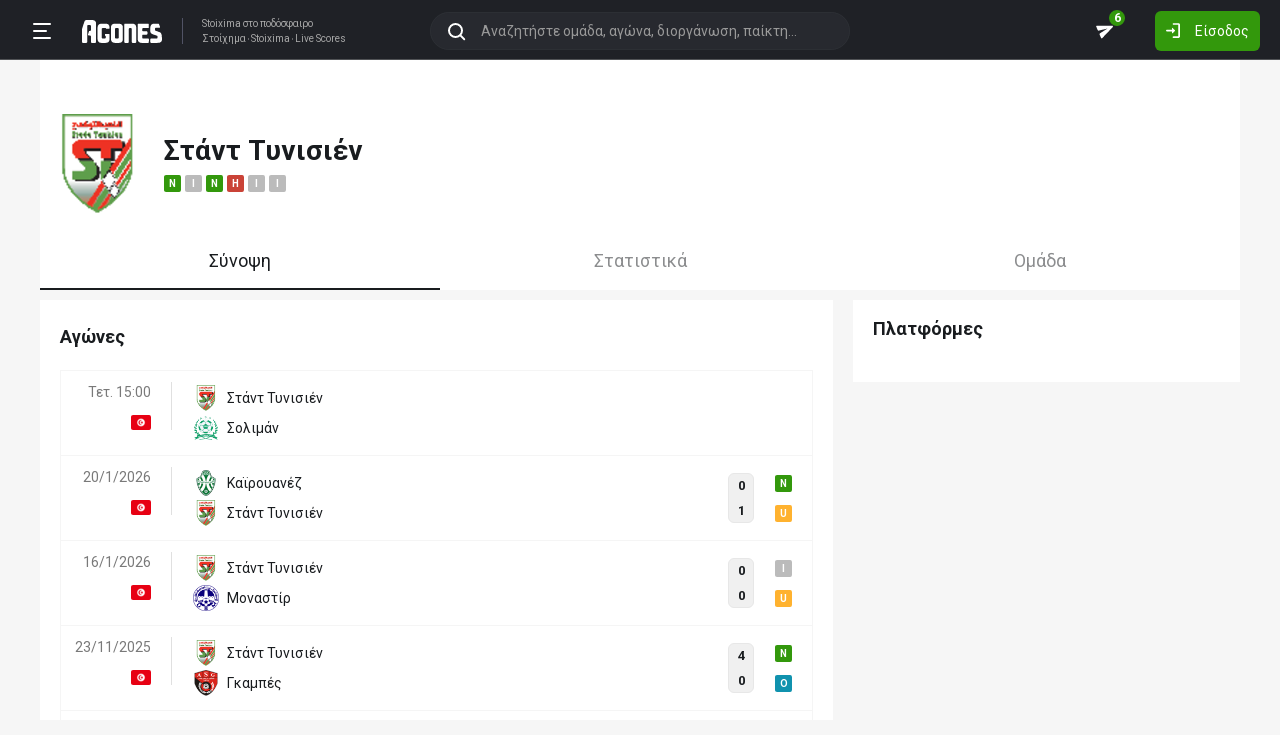

--- FILE ---
content_type: text/html; charset=utf-8
request_url: https://ticker.agones.gr/team/6802/stant_tynisien
body_size: 30094
content:
<!DOCTYPE html>
<html lang="el">
<head>
    <script></script>    <meta charset="utf-8">
    <meta http-equiv="X-UA-Compatible" content="IE=Edge">
    <title>Στάντ Τυνισιέν - Στατιστικά | Αποτελέσματα | Ιστορικό</title>
    <meta property="og:title" content="Στάντ Τυνισιέν - Στατιστικά | Αποτελέσματα | Ιστορικό">

    <meta name="format-detection" content="telephone=no">
    <meta name="robots" content="all">

    <meta name="keywords" content="Στάντ Τυνισιέν,stant tynisien, στατιστικα, αποτελεσματα, ιστορικο">
    <meta name="description" content="Στάντ Τυνισιέν: Ολόκληρο το ιστορικό αγώνων, πολλά χρήσιμα στατιστικά για στοίχημα καθώς επίσης και όλες οι τελευταίες ειδήσεις.">
    <meta name="viewport" content="width=device-width, initial-scale=1">
    <link rel="canonical" href="https://agones.gr/team/6802/stant_tynisien">
<meta property="og:url" content="https://agones.gr/team/6802/stant_tynisien">
<meta property="og:image" content="https://s3assets.agones.gr/en_team_logos/6802_2x.png?v=73b39ecc69118f8a6c54526ff9ca1a6d"><link rel="alternate" media="only screen and (max-width: 640px)" href="https://agones.gr/m/team/6802/stant_tynisien">
    <link rel="alternate" title="Agones.gr RSS" href="https://ticker.agones.gr/rss.php" type="application/rss+xml">

    <!-- Favicon -->
        <link rel="icon" type="image/png" sizes="192x192" href="/static/img/favicon/android-chrome-192x192.png?v=76eb6083fd5ddf94baae0916582b771c">
    <link rel="manifest" href="/static/img/favicon/site.webmanifest?v=a332d558114e5132a7d66b69a4f94242">
    <link rel="apple-touch-icon" sizes="180x180" href="/static/img/favicon/apple-touch-icon.png?v=b93c42ee41325b3ba73e5ac45d0e0757">
    <link rel="mask-icon" href="/static/img/favicon/safari-pinned-tab.svg?v=741cf780fea3d3400dd83e30ff75473d" color="#33980C">
    <meta name="msapplication-TileColor" content="#33980C">

    <!-- CSS for fonts -->
    
            <link rel="preload" href="https://fonts.googleapis.com/css?family=Roboto:400,700&display=swap&subset=greek" as="style" onload="this.onload=null;this.rel='stylesheet';">
            <noscript><link href="https://fonts.googleapis.com/css?family=Roboto:400,700&display=swap&subset=greek" rel="stylesheet"></noscript>
            
            <link rel="preload" href="/static/fonts/css/fontawesome-pruned.min.css?v=7e115d5c062f331ac886db68d2be9189" as="style" onload="this.onload=null;this.rel='stylesheet';">
            <noscript><link href="/static/fonts/css/fontawesome-pruned.min.css?v=7e115d5c062f331ac886db68d2be9189" rel="stylesheet"></noscript>
        
    <!-- CSS for styling -->
    <style>:root{--platform-color:#0086bc}</style>
    <link href="https://s3assets.agones.gr/css/bet_company-colors.css?v=6a6430466b6d2c90c2be945f1d4de94e" rel="stylesheet">
    <link rel="stylesheet" href="/static/css/bootstrap.desktop.min.css?v=732aae2d3a4a12893cdf3b4bbd6b459e">
    <link rel="stylesheet" href="/static/css/desktop.css?v=fe2fafde50201c766420cd0e1729022a">

    <script async src="https://www.googletagmanager.com/gtag/js?id=G-WFLTRKFHPE"></script>
    <script>
        window.dataLayer = window.dataLayer || [];
        function gtag(){dataLayer.push(arguments);}
        gtag('js', new Date());
        gtag('config', 'G-WFLTRKFHPE');
    </script>
        </head>

<body class="page ">

    <header class="header">
        <div class="container container--full">
            <div class="header__left">
                <button class="btn-clean header__menu-trigger header__button ii__menu_trigger" type="button">
                    <svg role="img" class="icon-svg icon-menu"><use xlink:href="/static/icons/icons.svg?v=0620b5abf4df57e0e67b9786c7dd8932#icon-menu"></use></svg>
                </button>
                <a href="/" class="header__logo">
                    <img src="/static/img/logo.svg?v=ae4d96a9d46499ff8f63f80ac0ef2500" alt="Στοίχημα - Livescore">
                </a>
                <div class="header__nav">
                    <a href="/">Stoixima</a> στο ποδόσφαιρο
                                            <h1>
                            <a href="/">Στοίχημα</a>
                            <a href="/">Stoixima</a>
                            <a href="/">Live Scores</a>
                        </h1>
                                    </div>
            </div>
            
            <form class="search-n header__searchbox" id="search_form">
                <button class="btn-clean btn-search" type="button" id="search_btn">
                    <svg role="img" class="icon-svg icon-search"><use xlink:href="/static/icons/icons.svg?v=0620b5abf4df57e0e67b9786c7dd8932#icon-search"></use></svg>
                </button>
                <button class="btn-clean search-reset" id="search_reset_btn" type="reset">
                    <svg role="img" class="icon-svg icon-close"><use xlink:href="/static/icons/icons.svg?v=0620b5abf4df57e0e67b9786c7dd8932#icon-close"></use></svg>
                </button>
            <input type="search" data-type="search" placeholder="Αναζητήστε ομάδα, αγώνα, διοργάνωση, παίκτη..."
            class="form-control search-n-input" autocomplete="off" id="globalsearch">
        
                <div class="search-n__menu">
                    <div class="search-n__content ii__search_content">
                        <div id="default_search_content">
                            <div id="pinned_results_content">
                                <h4 class="search-n__title">Δημοφιλείς</h4>
            <a href="https://agones.gr/analyseis" class="search-n__item ii__search_item">
                    <img src="/static/img/placeholder2.png?v=4ab52771e9067b523e39e1ab6d6ed3ad" srcset="/static/img/placeholder2.png?v=4ab52771e9067b523e39e1ab6d6ed3ad 2x"
                    alt="Αναλύσεις" class="disbable-chrome-smoothing" loading="lazy">
            <span>Αναλύσεις</span></a><a href="https://agones.gr/news/" class="search-n__item ii__search_item">
                    <img src="/static/img/placeholder2.png?v=4ab52771e9067b523e39e1ab6d6ed3ad" srcset="/static/img/placeholder2.png?v=4ab52771e9067b523e39e1ab6d6ed3ad 2x"
                    alt="Αθλητικές Ειδήσεις" class="disbable-chrome-smoothing" loading="lazy">
            <span>Αθλητικές Ειδήσεις</span></a><a href="/vathmologia/t/66/%CE%A3%CE%BF%CF%8D%CF%80%CE%B5%CF%81+%CE%9B%CE%B9%CE%B3%CE%BA+1" class="search-n__item ii__search_item"><img src="https://s3assets.agones.gr/thumbnails/f612f736a1e7693e61f34fefdc3719a7" srcset="https://s3assets.agones.gr/thumbnails/caf6b220254ffa758abbf4e353b4e94d 2x" title="ΕΛΛΑΔΑ: Σούπερ Λιγκ 1" class="flag radius2 img--tour disable-chrome-smoothing" alt="" loading="lazy"><span>Σούπερ Λιγκ 1</span></a><a href="/team/3514/mantsester_giounaitent" class="search-n__item ii__search_item">
                    <img src="https://s3assets.agones.gr/en_team_logos/3514.png?v=a128da3432972262732d5f1e6932f30d" srcset="https://s3assets.agones.gr/en_team_logos/3514_2x.png?v=1faf40f02dd026a65a28a808e4b9a323 2x"
                    alt="Μάντσεστερ Γιουνάιτεντ" class="disbable-chrome-smoothing" loading="lazy">
                <span>Μάντσεστερ Γιουνάιτεντ</span></a><a href="/vathmologia/t/8/%CE%A0%CF%81%CE%AD%CE%BC%CE%B9%CE%B5%CF%81+%CE%9B%CE%B9%CE%B3%CE%BA" class="search-n__item ii__search_item"><img src="https://s3assets.agones.gr/thumbnails/9fd48c744ba5ee2fb22a8b40f7416948" srcset="https://s3assets.agones.gr/thumbnails/50f59324abb66f2fbe53f6be67f4cc49 2x" title="ΑΓΓΛΙΑ: Πρέμιερ Λιγκ" class="flag radius2 img--tour disable-chrome-smoothing" alt="" loading="lazy"><span>Πρέμιερ Λιγκ</span></a></div><div id="recent_searches_content"></div></div><div id="results_content"></div></div></div></form>            <div class="header__right">
                <a class="btn-clean header__button badge-wrap badge-wrap--chat" href="/chat">
                    <svg role="img" class="icon-svg icon-send"><use xlink:href="/static/icons/icons.svg?v=0620b5abf4df57e0e67b9786c7dd8932#icon-send"></use></svg>
                    <span class="ii__unread_cnt badge badge-pill badge-danger" style="display:none;">0</span><span class="ii__chat_cnt badge badge-pill badge-success">6</span>                </a>
                                    <a class="btn header__primary-btn" data-target="#login_modal" data-toggle="modal">
                        <svg role="img" class="icon-svg icon-login"><use xlink:href="/static/icons/icons.svg?v=0620b5abf4df57e0e67b9786c7dd8932#icon-login"></use></svg>
                        <span>Είσοδος</span>
                    </a>
                            </div>
        </div>
        <!-- <div class="search-n-overlay"></div> -->
    </header>

    <div class="menu">
        <div class="menu__list-wrap">
            <div class="menu__list">
                <a href="/" class="menu__list-item ">
                    <span>Stoixima Live</span>
                </a>
                <a href="/analyseis" class="menu__list-item ii__submenu-trigger " data-submenu="#predictions_menu">
                    <span>Προγνωστικά</span>
                    <svg role="img" class="icon-svg icon-dropdown"><use xlink:href="/static/icons/icons.svg?v=0620b5abf4df57e0e67b9786c7dd8932#icon-dropdown"></use></svg>
                </a>
                <a href="/news/" class="menu__list-item ii__submenu-trigger " data-submenu="#news_menu">
                    <span>Ειδήσεις</span>
                    <svg role="img" class="icon-svg icon-dropdown"><use xlink:href="/static/icons/icons.svg?v=0620b5abf4df57e0e67b9786c7dd8932#icon-dropdown"></use></svg>
                </a>
                <a href="/vathmologia" class="menu__list-item ii__submenu-trigger " data-submenu="#tools_menu">
                    <span>Στατιστικά</span>
                    <svg role="img" class="icon-svg icon-dropdown"><use xlink:href="/static/icons/icons.svg?v=0620b5abf4df57e0e67b9786c7dd8932#icon-dropdown"></use></svg>
                </a>
                <a href="/stoiximatikes-etairies" class="menu__list-item menu__list-item--highlighted ii__submenu-trigger " data-submenu="#companies_menu">
                    <span>Στοιχηματικές</span>
                    <svg role="img" class="icon-svg icon-dropdown"><use xlink:href="/static/icons/icons.svg?v=0620b5abf4df57e0e67b9786c7dd8932#icon-dropdown"></use></svg>
                </a>
                <a href="/casino" class="menu__list-item ">
                    <span>Live Casino</span>
                </a>
                <a href="/basket" class="menu__list-item ">
                    <span>Μπάσκετ</span>
                </a>
                <a href="/chat" class="menu__list-item ">
                    <span>Chat</span>
                </a>
                <a href="/bet-academy" class="menu__list-item ">
                    <span>Bet Academy</span>
                </a>
                <a href="javascript:void(0);" class="menu__list-item ii__submenu-trigger " data-submenu="#more_menu">
                    <span>Άλλα</span>
                    <svg role="img" class="icon-svg icon-dropdown"><use xlink:href="/static/icons/icons.svg?v=0620b5abf4df57e0e67b9786c7dd8932#icon-dropdown"></use></svg>
                </a>
            </div>
        </div>
        <div class="menu__footer">
            <button type="button" class="ii__theme theme-switch">
                <svg role="img" class="icon-svg icon-light"><use xlink:href="/static/icons/icons.svg?v=0620b5abf4df57e0e67b9786c7dd8932#icon-light"></use></svg>
                <svg role="img" class="icon-svg icon-dark"><use xlink:href="/static/icons/icons.svg?v=0620b5abf4df57e0e67b9786c7dd8932#icon-dark"></use></svg>
            </button>
        </div>
    </div>

    <div class="submenu" id="predictions_menu">
        <a class="submenu__item" href="/analyseis">Αναλύσεις</a>
        <a class="submenu__item" href="/prognostika">Δημοφιλή</a>
        <a class="submenu__item" href="/problepseis">Ανά σημείο</a>
        <a class="submenu__item" href="/protaseis">Ανά παίκτη</a>
    </div>
    <div class="submenu" id="news_menu">
        <a class="submenu__item" href="/news/">Αθλητικές Ειδήσεις</a>
        <a class="submenu__item" href="/newstag/869/Αφιερώματα">Αφιερώματα</a>
        <a class="submenu__item" href="/stoiximatika-nea">Νέα Στοιχηματικών</a>
        <a class="submenu__item" href="/protoselida">Πρωτοσέλιδα</a>
        <a class="submenu__item" href="/videos">Videos</a>
    </div>
    <div class="submenu" id="tools_menu">
        <a class="submenu__item" href="/vathmologia">Βαθμολογίες</a>
        <a class="submenu__item" href="/1_x_2">Ανά σημείο</a>
        <a class="submenu__item" href="/facts">Top Facts</a>
        <a class="submenu__item" href="/ptosi-apodoseon">Πτώση αποδόσεων</a>
        <a class="submenu__item" href="/tziros">Τζίροι</a>
        <a class="submenu__item" href="/tipsters">Tipsters</a>
    </div>
    <div class="submenu" id="companies_menu">
        <a href="/novibet?itc=topmenu" class="submenu__item country-filtered c-GR ">Novibet</a><a href="/stoiximan?itc=topmenu" class="submenu__item country-filtered c-GR ">Stoiximan</a><a href="/elabet?itc=topmenu" class="submenu__item country-filtered c-GR ">Elabet</a><a href="/pamestoixima?itc=topmenu" class="submenu__item country-filtered c-GR ">Pamestoixima.gr</a><a href="/fonbet?itc=topmenu" class="submenu__item country-filtered c-GR ">Fonbet</a><a href="/bet365?itc=topmenu" class="submenu__item country-filtered c-GR ">Bet365</a><a href="/interwetten?itc=topmenu" class="submenu__item country-filtered c-GR ">Interwetten</a><a href="/betsson?itc=topmenu" class="submenu__item country-filtered c-GR ">Betsson</a><a href="/novibet?itc=topmenu" class="submenu__item country-filtered c-CY ">Novibet</a><a href="/stoiximan?itc=topmenu" class="submenu__item country-filtered c-CY ">Stoiximan</a><a href="/netbet?itc=topmenu" class="submenu__item country-filtered c-GR ">NetBet</a><a href="/n1casino?itc=topmenu" class="submenu__item country-filtered c-GR ">N1 Casino</a>    </div>
    <div class="submenu" id="more_menu">
        
            <a class="submenu__item" href="/tv">Πρόγραμμα TV</a>
            <a class="submenu__item" href="/ticker">Widgets</a>
            </div>

    <main class="main" id="main_content">
        <div class="container">

        
<div class="wrap-full wrap-full--padded intro intro--col intro--dark">
    
            <div class="intro__content pt-4 px-2">
                <div class="d-flex align-items-center mb-3">
                        <a href="/team/6802/stant_tynisien">
                            <img src="https://s3assets.agones.gr/en_team_logos/6802.png?v=73b39ecc69118f8a6c54526ff9ca1a6d" alt="" srcset=" https://s3assets.agones.gr/en_team_logos/6802_2x.png?v=73b39ecc69118f8a6c54526ff9ca1a6d 2x">
                        </a>
                        <div class="ml-3">
                            <h1 class="team__name">
                                <span>Στάντ Τυνισιέν
                                </span> 
                            </h1>
                            <div class="tag-wrap tag-wrap--start"><a href="https://agones.gr/livescore/2435-6802/kairouanez-stant_tynisien" data-url="/api/live_events?mid=14620310" data-title="Καϊρουανέζ - Στάντ Τυνισιέν" class="ii__popover" data-toggle="popover" data-animation="true"><i class="tag tag--win">N</i></a><a href="https://agones.gr/livescore/6802-3760/stant_tynisien-monastir" data-url="/api/live_events?mid=14619185" data-title="Στάντ Τυνισιέν - Μοναστίρ" class="ii__popover" data-toggle="popover" data-animation="true"><i class="tag tag--draw">I</i></a><a href="https://agones.gr/livescore/6802-9875/stant_tynisien-gkampes" data-url="/api/live_events?mid=14609409" data-title="Στάντ Τυνισιέν - Γκαμπές" class="ii__popover" data-toggle="popover" data-animation="true"><i class="tag tag--win">N</i></a><a href="https://agones.gr/livescore/1635-6802/gkouarntane-stant_tynisien" data-url="/api/live_events?mid=14606134" data-title="Γκουαρντάνε - Στάντ Τυνισιέν" class="ii__popover" data-toggle="popover" data-animation="true"><i class="tag tag--defeat">H</i></a><a href="https://agones.gr/livescore/6802-2703/stant_tynisien-klamp_afriken" data-url="/api/live_events?mid=14605010" data-title="Στάντ Τυνισιέν - Κλαμπ Αφρικέν" class="ii__popover" data-toggle="popover" data-animation="true"><i class="tag tag--draw">I</i></a><a href="https://agones.gr/livescore/23057-6802/zenes_omrane-stant_tynisien" data-url="/api/live_events?mid=14603630" data-title="Ζενές Ομράνε - Στάντ Τυνισιέν" class="ii__popover" data-toggle="popover" data-animation="true"><i class="tag tag--draw">I</i></a>
                            </div>
                        </div>
                    
                </div>
            </div>
        </div>
<div class="wrap-full wrap-full--subwrap">
    
                <div class="container px-0">
                    <div class="wrap">
                        <nav data-scroll_offset="110">
                            <div class="nav nav-tabs tabs tabs--lg tabs--space" id="nav-tab" role="tablist">
            
                <a class="active tabs__item ii__tab_nav" id="summary_tab" data-toggle="tab" href="#summary"
                role="tab" aria-controls="summary" aria-selected="true">
                    Σύνοψη
                </a>
                <a class="tabs__item ii__tab_nav" id="stats_tab" data-toggle="tab" href="#stats"
                role="tab" aria-controls="stats" aria-selected="false">
                    Στατιστικά
                </a>
                        <a class="tabs__item ii__tab_nav" id="team_tab" data-toggle="tab" href="#team"
                        role="tab" aria-controls="team" aria-selected="false">
                            Ομάδα
                        </a>
                    </div></nav></div></div></div>

<div class="tab-content mb-4">
    <div class="tab-pane fade show active" id="summary" role="tabpanel" aria-labelledby="summary_tab">
        
            <div class="row">
                <div class="col-sm-8">
                    <div class="wrap pt-4">
                        <h3 class="title mb-4 pt-1">Αγώνες</h3>
            <table class="table-new" id="matches_container" data-current_offset="0">
                <tbody>
                <tr class="table-new__item table-new__item--link">
                    <td>
                        <a class="table-new__info" href="https://agones.gr/livescore/6802-10427/stant_tynisien-soliman">
                            <p>Τετ. 15:00</p><img src="https://s3assets.agones.gr/thumbnails/a54858f96416782468df8a3efca00273" srcset="https://s3assets.agones.gr/thumbnails/39c7e28bb89606e77a633e2909332cfa 2x" title="ΤΥΝΗΣΙΑ: Λιγκ 1" class="flag radius2 img--tour mr-0" alt="">
                        </a>
                    </td>

                    <td class="table-new__rec" colspan="4">
                        <a href="https://agones.gr/livescore/6802-10427/stant_tynisien-soliman" class="w-100">
                            <div class="team team--sm team--trunc">
                                <img src="https://s3assets.agones.gr/en_team_logos/6802.png?v=73b39ecc69118f8a6c54526ff9ca1a6d" srcset="https://s3assets.agones.gr/en_team_logos/6802_2x.png?v=73b39ecc69118f8a6c54526ff9ca1a6d 2x"
                                class="team__logo" alt="Στάντ Τυνισιέν">
                                <span> Στάντ Τυνισιέν</span>
                            </div>
                            <div class="team team--sm team--trunc">
                                <img src="https://s3assets.agones.gr/en_team_logos/10427.png?v=de87b0e8578e78239650425ac1a887e1" srcset="https://s3assets.agones.gr/en_team_logos/10427_2x.png?v=34a2aa195498e226f53371e7076c94b3 2x"
                                class="team__logo" alt="Σολιμάν">
                                <span> Σολιμάν</span>
                            </div>
                        </a>
                    </td>
                    <td class="match-hover ii__clickable_element" data-href="https://agones.gr/livescore/6802-10427/stant_tynisien-soliman">
            <div class="match-hover__info"></div></td></tr>
                <tr class="table-new__item table-new__item--link">
                    <td>
                        <a class="table-new__info" href="https://agones.gr/livescore/2435-6802/kairouanez-stant_tynisien">
                            <p>20/1/2026</p><img src="https://s3assets.agones.gr/thumbnails/a54858f96416782468df8a3efca00273" srcset="https://s3assets.agones.gr/thumbnails/39c7e28bb89606e77a633e2909332cfa 2x" title="ΤΥΝΗΣΙΑ: Λιγκ 1" class="flag radius2 img--tour mr-0" alt="">
                        </a>
                    </td>

                    <td class="table-new__rec">
                        <a href="https://agones.gr/livescore/2435-6802/kairouanez-stant_tynisien" class="w-100">
                            <div class="team team--sm team--trunc">
                                <img src="https://s3assets.agones.gr/en_team_logos/2435.png?v=bbd7f80e64836703b04843f84c964bf7" srcset="https://s3assets.agones.gr/en_team_logos/2435_2x.png?v=bbd7f80e64836703b04843f84c964bf7 2x"
                                class="team__logo" alt="Καϊρουανέζ">
                                <span> Καϊρουανέζ</span>
                            </div>
                            <div class="team team--sm team--trunc">
                                <img src="https://s3assets.agones.gr/en_team_logos/6802.png?v=73b39ecc69118f8a6c54526ff9ca1a6d" srcset="https://s3assets.agones.gr/en_team_logos/6802_2x.png?v=73b39ecc69118f8a6c54526ff9ca1a6d 2x"
                                class="team__logo" alt="Στάντ Τυνισιέν">
                                <span> Στάντ Τυνισιέν</span>
                            </div>
                        </a>
                    </td>
                    <td class="match-hover ii__clickable_element" data-href="https://agones.gr/livescore/2435-6802/kairouanez-stant_tynisien">
            
                    <div class="match-hover__results">
                        <div class="match-hover__score">
                            <p>0</p>
                            <p>1</p>
                        </div>
                        <div class="tag-wrap tag-wrap--sm tag-wrap--col"><a href="https://agones.gr/livescore/2435-6802/kairouanez-stant_tynisien" data-url="/api/live_events?mid=14620310" data-title="Καϊρουανέζ - Στάντ Τυνισιέν" class="ii__popover" data-toggle="popover" data-animation="true"><i class="tag tag--win">N</i></a><a href="https://agones.gr/livescore/2435-6802/kairouanez-stant_tynisien" data-url="/api/live_events?mid=14620310" data-title="Καϊρουανέζ - Στάντ Τυνισιέν" class="ii__popover" data-toggle="popover" data-animation="true"><i class="tag tag--under">U</i></a>
                        </div>
                    </div>
                </td></tr>
                <tr class="table-new__item table-new__item--link">
                    <td>
                        <a class="table-new__info" href="https://agones.gr/livescore/6802-3760/stant_tynisien-monastir">
                            <p>16/1/2026</p><img src="https://s3assets.agones.gr/thumbnails/a54858f96416782468df8a3efca00273" srcset="https://s3assets.agones.gr/thumbnails/39c7e28bb89606e77a633e2909332cfa 2x" title="ΤΥΝΗΣΙΑ: Λιγκ 1" class="flag radius2 img--tour mr-0" alt="">
                        </a>
                    </td>

                    <td class="table-new__rec">
                        <a href="https://agones.gr/livescore/6802-3760/stant_tynisien-monastir" class="w-100">
                            <div class="team team--sm team--trunc">
                                <img src="https://s3assets.agones.gr/en_team_logos/6802.png?v=73b39ecc69118f8a6c54526ff9ca1a6d" srcset="https://s3assets.agones.gr/en_team_logos/6802_2x.png?v=73b39ecc69118f8a6c54526ff9ca1a6d 2x"
                                class="team__logo" alt="Στάντ Τυνισιέν">
                                <span> Στάντ Τυνισιέν</span>
                            </div>
                            <div class="team team--sm team--trunc">
                                <img src="https://s3assets.agones.gr/en_team_logos/3760.png?v=6e8f292d2152c2390f53e7baf712c889" srcset="https://s3assets.agones.gr/en_team_logos/3760_2x.png?v=d57cac7ca2a2ad97806480aa6ee0ade8 2x"
                                class="team__logo" alt="Μοναστίρ">
                                <span> Μοναστίρ</span>
                            </div>
                        </a>
                    </td>
                    <td class="match-hover ii__clickable_element" data-href="https://agones.gr/livescore/6802-3760/stant_tynisien-monastir">
            
                    <div class="match-hover__results">
                        <div class="match-hover__score">
                            <p>0</p>
                            <p>0</p>
                        </div>
                        <div class="tag-wrap tag-wrap--sm tag-wrap--col"><a href="https://agones.gr/livescore/6802-3760/stant_tynisien-monastir" data-url="/api/live_events?mid=14619185" data-title="Στάντ Τυνισιέν - Μοναστίρ" class="ii__popover" data-toggle="popover" data-animation="true"><i class="tag tag--draw">I</i></a><a href="https://agones.gr/livescore/6802-3760/stant_tynisien-monastir" data-url="/api/live_events?mid=14619185" data-title="Στάντ Τυνισιέν - Μοναστίρ" class="ii__popover" data-toggle="popover" data-animation="true"><i class="tag tag--under">U</i></a>
                        </div>
                    </div>
                </td></tr>
                <tr class="table-new__item table-new__item--link">
                    <td>
                        <a class="table-new__info" href="https://agones.gr/livescore/6802-9875/stant_tynisien-gkampes">
                            <p>23/11/2025</p><img src="https://s3assets.agones.gr/thumbnails/a54858f96416782468df8a3efca00273" srcset="https://s3assets.agones.gr/thumbnails/39c7e28bb89606e77a633e2909332cfa 2x" title="ΤΥΝΗΣΙΑ: Λιγκ 1" class="flag radius2 img--tour mr-0" alt="">
                        </a>
                    </td>

                    <td class="table-new__rec">
                        <a href="https://agones.gr/livescore/6802-9875/stant_tynisien-gkampes" class="w-100">
                            <div class="team team--sm team--trunc">
                                <img src="https://s3assets.agones.gr/en_team_logos/6802.png?v=73b39ecc69118f8a6c54526ff9ca1a6d" srcset="https://s3assets.agones.gr/en_team_logos/6802_2x.png?v=73b39ecc69118f8a6c54526ff9ca1a6d 2x"
                                class="team__logo" alt="Στάντ Τυνισιέν">
                                <span> Στάντ Τυνισιέν</span>
                            </div>
                            <div class="team team--sm team--trunc">
                                <img src="https://s3assets.agones.gr/en_team_logos/9875.png?v=a61493f640938931fab08363a8693ce7" srcset="https://s3assets.agones.gr/en_team_logos/9875_2x.png?v=a61493f640938931fab08363a8693ce7 2x"
                                class="team__logo" alt="Γκαμπές">
                                <span> Γκαμπές</span>
                            </div>
                        </a>
                    </td>
                    <td class="match-hover ii__clickable_element" data-href="https://agones.gr/livescore/6802-9875/stant_tynisien-gkampes">
            
                    <div class="match-hover__results">
                        <div class="match-hover__score">
                            <p>4</p>
                            <p>0</p>
                        </div>
                        <div class="tag-wrap tag-wrap--sm tag-wrap--col"><a href="https://agones.gr/livescore/6802-9875/stant_tynisien-gkampes" data-url="/api/live_events?mid=14609409" data-title="Στάντ Τυνισιέν - Γκαμπές" class="ii__popover" data-toggle="popover" data-animation="true"><i class="tag tag--win">N</i></a><a href="https://agones.gr/livescore/6802-9875/stant_tynisien-gkampes" data-url="/api/live_events?mid=14609409" data-title="Στάντ Τυνισιέν - Γκαμπές" class="ii__popover" data-toggle="popover" data-animation="true"><i class="tag tag--over">O</i></a>
                        </div>
                    </div>
                </td></tr>
                <tr class="table-new__item table-new__item--link">
                    <td>
                        <a class="table-new__info" href="https://agones.gr/livescore/1635-6802/gkouarntane-stant_tynisien">
                            <p>9/11/2025</p><img src="https://s3assets.agones.gr/thumbnails/a54858f96416782468df8a3efca00273" srcset="https://s3assets.agones.gr/thumbnails/39c7e28bb89606e77a633e2909332cfa 2x" title="ΤΥΝΗΣΙΑ: Λιγκ 1" class="flag radius2 img--tour mr-0" alt="">
                        </a>
                    </td>

                    <td class="table-new__rec">
                        <a href="https://agones.gr/livescore/1635-6802/gkouarntane-stant_tynisien" class="w-100">
                            <div class="team team--sm team--trunc">
                                <img src="https://s3assets.agones.gr/en_team_logos/1635.png?v=8d52bde369510c0a2f75e7bc04c7f591" srcset="https://s3assets.agones.gr/en_team_logos/1635_2x.png?v=8d52bde369510c0a2f75e7bc04c7f591 2x"
                                class="team__logo" alt="Γκουαρντάνε">
                                <span> Γκουαρντάνε</span>
                            </div>
                            <div class="team team--sm team--trunc">
                                <img src="https://s3assets.agones.gr/en_team_logos/6802.png?v=73b39ecc69118f8a6c54526ff9ca1a6d" srcset="https://s3assets.agones.gr/en_team_logos/6802_2x.png?v=73b39ecc69118f8a6c54526ff9ca1a6d 2x"
                                class="team__logo" alt="Στάντ Τυνισιέν">
                                <span> Στάντ Τυνισιέν</span>
                            </div>
                        </a>
                    </td>
                    <td class="match-hover ii__clickable_element" data-href="https://agones.gr/livescore/1635-6802/gkouarntane-stant_tynisien">
            
                    <div class="match-hover__results">
                        <div class="match-hover__score">
                            <p>1</p>
                            <p>0</p>
                        </div>
                        <div class="tag-wrap tag-wrap--sm tag-wrap--col"><a href="https://agones.gr/livescore/1635-6802/gkouarntane-stant_tynisien" data-url="/api/live_events?mid=14606134" data-title="Γκουαρντάνε - Στάντ Τυνισιέν" class="ii__popover" data-toggle="popover" data-animation="true"><i class="tag tag--defeat">H</i></a><a href="https://agones.gr/livescore/1635-6802/gkouarntane-stant_tynisien" data-url="/api/live_events?mid=14606134" data-title="Γκουαρντάνε - Στάντ Τυνισιέν" class="ii__popover" data-toggle="popover" data-animation="true"><i class="tag tag--under">U</i></a>
                        </div>
                    </div>
                </td></tr>
                <tr class="table-new__item table-new__item--link">
                    <td>
                        <a class="table-new__info" href="https://agones.gr/livescore/6802-2703/stant_tynisien-klamp_afriken">
                            <p>6/11/2025</p><img src="https://s3assets.agones.gr/thumbnails/a54858f96416782468df8a3efca00273" srcset="https://s3assets.agones.gr/thumbnails/39c7e28bb89606e77a633e2909332cfa 2x" title="ΤΥΝΗΣΙΑ: Λιγκ 1" class="flag radius2 img--tour mr-0" alt="">
                        </a>
                    </td>

                    <td class="table-new__rec">
                        <a href="https://agones.gr/livescore/6802-2703/stant_tynisien-klamp_afriken" class="w-100">
                            <div class="team team--sm team--trunc">
                                <img src="https://s3assets.agones.gr/en_team_logos/6802.png?v=73b39ecc69118f8a6c54526ff9ca1a6d" srcset="https://s3assets.agones.gr/en_team_logos/6802_2x.png?v=73b39ecc69118f8a6c54526ff9ca1a6d 2x"
                                class="team__logo" alt="Στάντ Τυνισιέν">
                                <span> Στάντ Τυνισιέν</span>
                            </div>
                            <div class="team team--sm team--trunc">
                                <img src="https://s3assets.agones.gr/en_team_logos/2703.png?v=2d64ba09a55947d24133210e47013c63" srcset="https://s3assets.agones.gr/en_team_logos/2703_2x.png?v=2d64ba09a55947d24133210e47013c63 2x"
                                class="team__logo" alt="Κλαμπ Αφρικέν">
                                <span> Κλαμπ Αφρικέν</span>
                            </div>
                        </a>
                    </td>
                    <td class="match-hover ii__clickable_element" data-href="https://agones.gr/livescore/6802-2703/stant_tynisien-klamp_afriken">
            
                    <div class="match-hover__results">
                        <div class="match-hover__score">
                            <p>0</p>
                            <p>0</p>
                        </div>
                        <div class="tag-wrap tag-wrap--sm tag-wrap--col"><a href="https://agones.gr/livescore/6802-2703/stant_tynisien-klamp_afriken" data-url="/api/live_events?mid=14605010" data-title="Στάντ Τυνισιέν - Κλαμπ Αφρικέν" class="ii__popover" data-toggle="popover" data-animation="true"><i class="tag tag--draw">I</i></a><a href="https://agones.gr/livescore/6802-2703/stant_tynisien-klamp_afriken" data-url="/api/live_events?mid=14605010" data-title="Στάντ Τυνισιέν - Κλαμπ Αφρικέν" class="ii__popover" data-toggle="popover" data-animation="true"><i class="tag tag--under">U</i></a>
                        </div>
                    </div>
                </td></tr>
                <tr class="table-new__item table-new__item--link">
                    <td>
                        <a class="table-new__info" href="https://agones.gr/livescore/23057-6802/zenes_omrane-stant_tynisien">
                            <p>2/11/2025</p><img src="https://s3assets.agones.gr/thumbnails/a54858f96416782468df8a3efca00273" srcset="https://s3assets.agones.gr/thumbnails/39c7e28bb89606e77a633e2909332cfa 2x" title="ΤΥΝΗΣΙΑ: Λιγκ 1" class="flag radius2 img--tour mr-0" alt="">
                        </a>
                    </td>

                    <td class="table-new__rec">
                        <a href="https://agones.gr/livescore/23057-6802/zenes_omrane-stant_tynisien" class="w-100">
                            <div class="team team--sm team--trunc">
                                <img src="https://s3assets.agones.gr/en_team_logos/23057.png?v=fd7b00a67e1e0394ca4cab387788d819" srcset="https://s3assets.agones.gr/en_team_logos/23057_2x.png?v=8609cb2446ccae8a2b5e7bfe833f25a5 2x"
                                class="team__logo" alt="Ζενές Ομράνε">
                                <span> Ζενές Ομράνε</span>
                            </div>
                            <div class="team team--sm team--trunc">
                                <img src="https://s3assets.agones.gr/en_team_logos/6802.png?v=73b39ecc69118f8a6c54526ff9ca1a6d" srcset="https://s3assets.agones.gr/en_team_logos/6802_2x.png?v=73b39ecc69118f8a6c54526ff9ca1a6d 2x"
                                class="team__logo" alt="Στάντ Τυνισιέν">
                                <span> Στάντ Τυνισιέν</span>
                            </div>
                        </a>
                    </td>
                    <td class="match-hover ii__clickable_element" data-href="https://agones.gr/livescore/23057-6802/zenes_omrane-stant_tynisien">
            
                    <div class="match-hover__results">
                        <div class="match-hover__score">
                            <p>0</p>
                            <p>0</p>
                        </div>
                        <div class="tag-wrap tag-wrap--sm tag-wrap--col"><a href="https://agones.gr/livescore/23057-6802/zenes_omrane-stant_tynisien" data-url="/api/live_events?mid=14603630" data-title="Ζενές Ομράνε - Στάντ Τυνισιέν" class="ii__popover" data-toggle="popover" data-animation="true"><i class="tag tag--draw">I</i></a><a href="https://agones.gr/livescore/23057-6802/zenes_omrane-stant_tynisien" data-url="/api/live_events?mid=14603630" data-title="Ζενές Ομράνε - Στάντ Τυνισιέν" class="ii__popover" data-toggle="popover" data-animation="true"><i class="tag tag--under">U</i></a>
                        </div>
                    </div>
                </td></tr>
                <tr class="table-new__item table-new__item--link">
                    <td>
                        <a class="table-new__info" href="https://agones.gr/livescore/6802-6768/stant_tynisien-ks_sfaxien">
                            <p>29/10/2025</p><img src="https://s3assets.agones.gr/thumbnails/a54858f96416782468df8a3efca00273" srcset="https://s3assets.agones.gr/thumbnails/39c7e28bb89606e77a633e2909332cfa 2x" title="ΤΥΝΗΣΙΑ: Λιγκ 1" class="flag radius2 img--tour mr-0" alt="">
                        </a>
                    </td>

                    <td class="table-new__rec">
                        <a href="https://agones.gr/livescore/6802-6768/stant_tynisien-ks_sfaxien" class="w-100">
                            <div class="team team--sm team--trunc">
                                <img src="https://s3assets.agones.gr/en_team_logos/6802.png?v=73b39ecc69118f8a6c54526ff9ca1a6d" srcset="https://s3assets.agones.gr/en_team_logos/6802_2x.png?v=73b39ecc69118f8a6c54526ff9ca1a6d 2x"
                                class="team__logo" alt="Στάντ Τυνισιέν">
                                <span> Στάντ Τυνισιέν</span>
                            </div>
                            <div class="team team--sm team--trunc">
                                <img src="https://s3assets.agones.gr/en_team_logos/6768.png?v=b1f461a7af8bda9159b9bae773a6ab88" srcset="https://s3assets.agones.gr/en_team_logos/6768_2x.png?v=f7dce92e10000032595f7eb0cc8d4bce 2x"
                                class="team__logo" alt="ΚΣ Σφαξιέν">
                                <span> ΚΣ Σφαξιέν</span>
                            </div>
                        </a>
                    </td>
                    <td class="match-hover ii__clickable_element" data-href="https://agones.gr/livescore/6802-6768/stant_tynisien-ks_sfaxien">
            
                    <div class="match-hover__results">
                        <div class="match-hover__score">
                            <p>0</p>
                            <p>0</p>
                        </div>
                        <div class="tag-wrap tag-wrap--sm tag-wrap--col"><a href="https://agones.gr/livescore/6802-6768/stant_tynisien-ks_sfaxien" data-url="/api/live_events?mid=14602582" data-title="Στάντ Τυνισιέν - ΚΣ Σφαξιέν" class="ii__popover" data-toggle="popover" data-animation="true"><i class="tag tag--draw">I</i></a><a href="https://agones.gr/livescore/6802-6768/stant_tynisien-ks_sfaxien" data-url="/api/live_events?mid=14602582" data-title="Στάντ Τυνισιέν - ΚΣ Σφαξιέν" class="ii__popover" data-toggle="popover" data-animation="true"><i class="tag tag--under">U</i></a>
                        </div>
                    </div>
                </td></tr>
                <tr class="table-new__item table-new__item--link">
                    <td>
                        <a class="table-new__info" href="https://agones.gr/livescore/2707-6802/klamp_mpizertin-stant_tynisien">
                            <p>22/10/2025</p><img src="https://s3assets.agones.gr/thumbnails/a54858f96416782468df8a3efca00273" srcset="https://s3assets.agones.gr/thumbnails/39c7e28bb89606e77a633e2909332cfa 2x" title="ΤΥΝΗΣΙΑ: Λιγκ 1" class="flag radius2 img--tour mr-0" alt="">
                        </a>
                    </td>

                    <td class="table-new__rec">
                        <a href="https://agones.gr/livescore/2707-6802/klamp_mpizertin-stant_tynisien" class="w-100">
                            <div class="team team--sm team--trunc">
                                <img src="https://s3assets.agones.gr/en_team_logos/2707.png?v=46d4bdb539385a551888f45283bad481" srcset="https://s3assets.agones.gr/en_team_logos/2707_2x.png?v=46d4bdb539385a551888f45283bad481 2x"
                                class="team__logo" alt="Κλαμπ Μπιζερτίν">
                                <span> Κλαμπ Μπιζερτίν</span>
                            </div>
                            <div class="team team--sm team--trunc">
                                <img src="https://s3assets.agones.gr/en_team_logos/6802.png?v=73b39ecc69118f8a6c54526ff9ca1a6d" srcset="https://s3assets.agones.gr/en_team_logos/6802_2x.png?v=73b39ecc69118f8a6c54526ff9ca1a6d 2x"
                                class="team__logo" alt="Στάντ Τυνισιέν">
                                <span> Στάντ Τυνισιέν</span>
                            </div>
                        </a>
                    </td>
                    <td class="match-hover ii__clickable_element" data-href="https://agones.gr/livescore/2707-6802/klamp_mpizertin-stant_tynisien">
            
                    <div class="match-hover__results">
                        <div class="match-hover__score">
                            <p>0</p>
                            <p>2</p>
                        </div>
                        <div class="tag-wrap tag-wrap--sm tag-wrap--col"><a href="https://agones.gr/livescore/2707-6802/klamp_mpizertin-stant_tynisien" data-url="/api/live_events?mid=14600061" data-title="Κλαμπ Μπιζερτίν - Στάντ Τυνισιέν" class="ii__popover" data-toggle="popover" data-animation="true"><i class="tag tag--win">N</i></a><a href="https://agones.gr/livescore/2707-6802/klamp_mpizertin-stant_tynisien" data-url="/api/live_events?mid=14600061" data-title="Κλαμπ Μπιζερτίν - Στάντ Τυνισιέν" class="ii__popover" data-toggle="popover" data-animation="true"><i class="tag tag--under">U</i></a>
                        </div>
                    </div>
                </td></tr>
                <tr class="table-new__item table-new__item--link">
                    <td>
                        <a class="table-new__info" href="https://agones.gr/livescore/6802-11289/stant_tynisien-esperans_sp_zarzis">
                            <p>4/10/2025</p><img src="https://s3assets.agones.gr/thumbnails/a54858f96416782468df8a3efca00273" srcset="https://s3assets.agones.gr/thumbnails/39c7e28bb89606e77a633e2909332cfa 2x" title="ΤΥΝΗΣΙΑ: Λιγκ 1" class="flag radius2 img--tour mr-0" alt="">
                        </a>
                    </td>

                    <td class="table-new__rec">
                        <a href="https://agones.gr/livescore/6802-11289/stant_tynisien-esperans_sp_zarzis" class="w-100">
                            <div class="team team--sm team--trunc">
                                <img src="https://s3assets.agones.gr/en_team_logos/6802.png?v=73b39ecc69118f8a6c54526ff9ca1a6d" srcset="https://s3assets.agones.gr/en_team_logos/6802_2x.png?v=73b39ecc69118f8a6c54526ff9ca1a6d 2x"
                                class="team__logo" alt="Στάντ Τυνισιέν">
                                <span> Στάντ Τυνισιέν</span>
                            </div>
                            <div class="team team--sm team--trunc">
                                <img src="https://s3assets.agones.gr/en_team_logos/11289.png?v=3bfd280ece2a7c014149f642b6afce49" srcset="https://s3assets.agones.gr/en_team_logos/11289_2x.png?v=689c2b3fa42a8128f90e75330d9e193a 2x"
                                class="team__logo" alt="Εσπεράνς Σπ. Ζαρζίς">
                                <span> Εσπεράνς Σπ. Ζαρζίς</span>
                            </div>
                        </a>
                    </td>
                    <td class="match-hover ii__clickable_element" data-href="https://agones.gr/livescore/6802-11289/stant_tynisien-esperans_sp_zarzis">
            
                    <div class="match-hover__results">
                        <div class="match-hover__score">
                            <p>3</p>
                            <p>0</p>
                        </div>
                        <div class="tag-wrap tag-wrap--sm tag-wrap--col"><a href="https://agones.gr/livescore/6802-11289/stant_tynisien-esperans_sp_zarzis" data-url="/api/live_events?mid=14593794" data-title="Στάντ Τυνισιέν - Εσπεράνς Σπ. Ζαρζίς" class="ii__popover" data-toggle="popover" data-animation="true"><i class="tag tag--win">N</i></a><a href="https://agones.gr/livescore/6802-11289/stant_tynisien-esperans_sp_zarzis" data-url="/api/live_events?mid=14593794" data-title="Στάντ Τυνισιέν - Εσπεράνς Σπ. Ζαρζίς" class="ii__popover" data-toggle="popover" data-animation="true"><i class="tag tag--over">O</i></a>
                        </div>
                    </div>
                </td></tr>
                </tbody>
            </table>
        
            <button type="button" id="more_matches_btn" class="table-trigger">
                <span>Περισσότεροι Αγώνες</span>
                <i class="icon fal fa-angle-down"></i>
            </button>
        
                    </div>
                </div>

                <div class="col-sm-4">
                    <div class="wrap">
                        <h3 class="title mb-4">Πλατφόρμες</h3>
            <div class="platform__listing country_filtered_container">
        
            <a href="/novibet"  class="platform__container country-filtered c-CY c-GR "
            style="">
                <div class="platform platform--brand platform--novibet platform--lg"><div class="platform__img" style="background-image: url(https://s3assets.agones.gr/bet_company_logos/novibet5.png?v=unknown);"></div>
                        <div class="platform__btn">
                            <span>ΕΓΓΡΑΦΗ</span>
                            <svg role="img" class="icon-svg icon-right-arrow">
                                <use xlink:href="/static/icons/icons.svg?v=0620b5abf4df57e0e67b9786c7dd8932#icon-right-arrow"></use>
                            </svg>
                        </div>
                        
                </div>
            <div class="rypos_stripe">
                <span>ΕΕΕΠ | 21+ | ΠΑΙΞΕ ΥΠΕΥΘΥΝΑ</span>
            </div>
        
            </a>
        
            <a href="/stoiximan"  class="platform__container country-filtered c-CY c-GR "
            style="">
                <div class="platform platform--brand platform--stoiximan platform--lg"><div class="platform__img" style="background-image: url(https://s3assets.agones.gr/bet_company_logos/stoiximan-c989ac5dd7.png?v=c989ac5dd736c9c3955b1743b0652fd4);"></div>
                        <div class="platform__btn">
                            <span>ΕΓΓΡΑΦΗ</span>
                            <svg role="img" class="icon-svg icon-right-arrow">
                                <use xlink:href="/static/icons/icons.svg?v=0620b5abf4df57e0e67b9786c7dd8932#icon-right-arrow"></use>
                            </svg>
                        </div>
                        
                </div>
            <div class="rypos_stripe">
                <span>ΕΕΕΠ | 21+ | ΠΑΙΞΕ ΥΠΕΥΘΥΝΑ</span>
            </div>
        
            </a>
        
            <a href="/elabet"  class="platform__container country-filtered c-GR "
            style="">
                <div class="platform platform--brand platform--elabet platform--lg"><div class="platform__img" style="background-image: url(https://s3assets.agones.gr/bet_company_logos/elabet-e1383bb41b.png?v=e1383bb41bbc19a879559ad7e6bec42b);"></div>
                        <div class="platform__btn">
                            <span>ΕΓΓΡΑΦΗ</span>
                            <svg role="img" class="icon-svg icon-right-arrow">
                                <use xlink:href="/static/icons/icons.svg?v=0620b5abf4df57e0e67b9786c7dd8932#icon-right-arrow"></use>
                            </svg>
                        </div>
                        
                </div>
            <div class="rypos_stripe">
                <span>ΕΕΕΠ | 21+ | ΠΑΙΞΕ ΥΠΕΥΘΥΝΑ</span>
            </div>
        
            </a>
        
            <a href="/pamestoixima"  class="platform__container country-filtered c-GR "
            style="">
                <div class="platform platform--brand platform--pamestoixima platform--lg"><div class="platform__img" style="background-image: url(https://s3assets.agones.gr/bet_company_logos/pamestoixima-2d2e2eb951.png?v=2d2e2eb951a22b21566dee98193ae310);"></div>
                        <div class="platform__btn">
                            <span>ΕΓΓΡΑΦΗ</span>
                            <svg role="img" class="icon-svg icon-right-arrow">
                                <use xlink:href="/static/icons/icons.svg?v=0620b5abf4df57e0e67b9786c7dd8932#icon-right-arrow"></use>
                            </svg>
                        </div>
                        
                </div>
            <div class="rypos_stripe">
                <span>ΕΕΕΠ | 21+ | ΠΑΙΞΕ ΥΠΕΥΘΥΝΑ</span>
            </div>
        
            </a>
        
            <a href="/fonbet"  class="platform__container country-filtered c-GR "
            style="">
                <div class="platform platform--brand platform--fonbet platform--lg"><div class="platform__img" style="background-image: url(https://s3assets.agones.gr/bet_company_logos/fonbet-1993762551.png?v=19937625512a377d57bfbcc1c37bc447);"></div>
                        <div class="platform__btn">
                            <span>ΕΓΓΡΑΦΗ</span>
                            <svg role="img" class="icon-svg icon-right-arrow">
                                <use xlink:href="/static/icons/icons.svg?v=0620b5abf4df57e0e67b9786c7dd8932#icon-right-arrow"></use>
                            </svg>
                        </div>
                        
                </div>
            <div class="rypos_stripe">
                <span>ΕΕΕΠ | 21+ | ΠΑΙΞΕ ΥΠΕΥΘΥΝΑ</span>
            </div>
        
            </a>
        
            <a href="/bet365"  class="platform__container country-filtered c-GR "
            style="">
                <div class="platform platform--brand platform--bet365 platform--lg"><div class="platform__img" style="background-image: url(https://s3assets.agones.gr/bet_company_logos/bet3654.png?v=unknown);"></div>
                        <div class="platform__btn">
                            <span>ΕΓΓΡΑΦΗ</span>
                            <svg role="img" class="icon-svg icon-right-arrow">
                                <use xlink:href="/static/icons/icons.svg?v=0620b5abf4df57e0e67b9786c7dd8932#icon-right-arrow"></use>
                            </svg>
                        </div>
                        
                </div>
            <div class="rypos_stripe">
                <span>ΕΕΕΠ | 21+ | ΠΑΙΞΕ ΥΠΕΥΘΥΝΑ</span>
            </div>
        
            </a>
        
            <a href="/interwetten"  class="platform__container country-filtered c-GR "
            style="">
                <div class="platform platform--brand platform--interwetten platform--lg"><div class="platform__img" style="background-image: url(https://s3assets.agones.gr/bet_company_logos/interwetten3.png?v=unknown);"></div>
                        <div class="platform__btn">
                            <span>ΕΓΓΡΑΦΗ</span>
                            <svg role="img" class="icon-svg icon-right-arrow">
                                <use xlink:href="/static/icons/icons.svg?v=0620b5abf4df57e0e67b9786c7dd8932#icon-right-arrow"></use>
                            </svg>
                        </div>
                        
                </div>
            <div class="rypos_stripe">
                <span>ΕΕΕΠ | 21+ | ΠΑΙΞΕ ΥΠΕΥΘΥΝΑ</span>
            </div>
        
            </a>
        
            <a href="/betsson"  class="platform__container country-filtered c-GR "
            style="">
                <div class="platform platform--brand platform--betsson platform--lg"><div class="platform__img" style="background-image: url(https://s3assets.agones.gr/bet_company_logos/betsson-342f3f7e0c.png?v=342f3f7e0ce9188749e2df65f25399a6);"></div>
                        <div class="platform__btn">
                            <span>ΕΓΓΡΑΦΗ</span>
                            <svg role="img" class="icon-svg icon-right-arrow">
                                <use xlink:href="/static/icons/icons.svg?v=0620b5abf4df57e0e67b9786c7dd8932#icon-right-arrow"></use>
                            </svg>
                        </div>
                        
                </div>
            <div class="rypos_stripe">
                <span>ΕΕΕΠ | 21+ | ΠΑΙΞΕ ΥΠΕΥΘΥΝΑ</span>
            </div>
        
            </a>
        
            <a href="/netbet"  class="platform__container country-filtered c-GR "
            style="">
                <div class="platform platform--brand platform--netbet platform--lg"><div class="platform__img" style="background-image: url(https://s3assets.agones.gr/bet_company_logos/netbet2.png?v=unknown);"></div>
                        <div class="platform__btn">
                            <span>ΕΓΓΡΑΦΗ</span>
                            <svg role="img" class="icon-svg icon-right-arrow">
                                <use xlink:href="/static/icons/icons.svg?v=0620b5abf4df57e0e67b9786c7dd8932#icon-right-arrow"></use>
                            </svg>
                        </div>
                        
                </div>
            <div class="rypos_stripe">
                <span>ΕΕΕΠ | 21+ | ΠΑΙΞΕ ΥΠΕΥΘΥΝΑ</span>
            </div>
        
            </a>
        
            <a href="/n1casino"  class="platform__container country-filtered c-GR "
            style="">
                <div class="platform platform--brand platform--n1casino platform--lg"><div class="platform__img" style="background-image: url(https://s3assets.agones.gr/bet_company_logos/n1casino-e49053c277.png?v=e49053c2770eedde577e55101383f7c8);"></div>
                        <div class="platform__btn">
                            <span>ΕΓΓΡΑΦΗ</span>
                            <svg role="img" class="icon-svg icon-right-arrow">
                                <use xlink:href="/static/icons/icons.svg?v=0620b5abf4df57e0e67b9786c7dd8932#icon-right-arrow"></use>
                            </svg>
                        </div>
                        
                </div>
            <div class="rypos_stripe">
                <span>ΕΕΕΠ | 21+ | ΠΑΙΞΕ ΥΠΕΥΘΥΝΑ</span>
            </div>
        
            </a>
        </div>
                    </div>
                </div>
            </div>
            </div>

    <div class="tab-pane fade" id="stats" role="tabpanel" aria-labelledby="stats_tab">
        <div class="wrap wrap--padded">
            <h2 class="title title--lg title--clean">
                <a href="/team/6802/stant_tynisien">Στάντ Τυνισιέν</a>
            :&nbsp;Στατιστικά για&nbsp;<a href="/vathmologia/t/245/%CE%9B%CE%B9%CE%B3%CE%BA+1/17467">Λιγκ 1 2025/2026
            </a>
            
            </h2>
        
            <form class="form form--box">
                <div class="row align-items-end">

                    <div class="col-sm-3">
                        <div class="form-group">
                            <label>Διοργάνωση</label>
                            <select id="league_selector" class="form-control">
        <option value="245"  selected>Λιγκ 1</option><option value="457" >Λιγκ 1: Μπαράζ Ανόδου/Υποβιβασμού</option><option value="1241" >Κύπελλο</option></select></div></div>
            <div class="col-sm-3">
                <div class="form-group">
                    <label>Σεζόν</label>
                    <select id="season_selector" class="form-control">
        <option value="17467">2025/2026</option><option value="16723">2024/2025</option><option value="15951">2023/2024</option><option value="15348">2022/2023</option><option value="4305">2020/2021</option><option value="4304">2019/2020</option><option value="4303">2018/2019</option><option value="4302">2017/2018</option><option value="4300">2015/2016</option><option value="4299">2014/2015</option><option value="4298">2013/2014</option><option value="4297">2012/2013</option><option value="4296">2011/2012</option></select></div></div>
            <div class="col-sm-3">
                <div class="form-group">
                    <label>Έδρα</label>
                    <select id="arrangement_selector" class="form-control">
                        <option value="0" selected>Όλες</option>
                        <option value="1">Εντός</option>
                        <option value="2">Εκτός</option>
                    </select>
                </div>
            </div>

            <div class="col-sm-3">
                <button id="applyfilters" type="button" class="btn btn-primary btn-block btn--long">Εμφάνιση</button>
            </div>
        </div></form>
                <div class="row row--xs">
                    <div class="col-9 p-0">
            <div class="wrap py-0 pl-0 ml-1">
                    <div class="wrap pt-4">
                        <h3 class="title mb-4 pt-1">Αγώνες</h3>
            <table class="table-new">
                <tbody>
                <tr class="table-new__item table-new__item--link">
                    <td>
                        <a class="table-new__info" href="https://agones.gr/livescore/6802-10427/stant_tynisien-soliman">
                            <p>Τετ. 15:00</p>
                        </a>
                    </td>

                    <td class="table-new__rec" colspan="4">
                        <a href="https://agones.gr/livescore/6802-10427/stant_tynisien-soliman" class="w-100">
                            <div class="team team--sm team--trunc">
                                <img src="https://s3assets.agones.gr/en_team_logos/6802.png?v=73b39ecc69118f8a6c54526ff9ca1a6d" srcset="https://s3assets.agones.gr/en_team_logos/6802_2x.png?v=73b39ecc69118f8a6c54526ff9ca1a6d 2x"
                                class="team__logo" alt="Στάντ Τυνισιέν">
                                <span> Στάντ Τυνισιέν</span>
                            </div>
                            <div class="team team--sm team--trunc">
                                <img src="https://s3assets.agones.gr/en_team_logos/10427.png?v=de87b0e8578e78239650425ac1a887e1" srcset="https://s3assets.agones.gr/en_team_logos/10427_2x.png?v=34a2aa195498e226f53371e7076c94b3 2x"
                                class="team__logo" alt="Σολιμάν">
                                <span> Σολιμάν</span>
                            </div>
                        </a>
                    </td>
                    <td class="match-hover ii__clickable_element" data-href="https://agones.gr/livescore/6802-10427/stant_tynisien-soliman">
            <div class="match-hover__info"></div></td></tr>
                <tr class="table-new__item table-new__item--link">
                    <td>
                        <a class="table-new__info" href="https://agones.gr/livescore/2435-6802/kairouanez-stant_tynisien">
                            <p>20/1/2026</p>
                        </a>
                    </td>

                    <td class="table-new__rec">
                        <a href="https://agones.gr/livescore/2435-6802/kairouanez-stant_tynisien" class="w-100">
                            <div class="team team--sm team--trunc">
                                <img src="https://s3assets.agones.gr/en_team_logos/2435.png?v=bbd7f80e64836703b04843f84c964bf7" srcset="https://s3assets.agones.gr/en_team_logos/2435_2x.png?v=bbd7f80e64836703b04843f84c964bf7 2x"
                                class="team__logo" alt="Καϊρουανέζ">
                                <span> Καϊρουανέζ</span>
                            </div>
                            <div class="team team--sm team--trunc">
                                <img src="https://s3assets.agones.gr/en_team_logos/6802.png?v=73b39ecc69118f8a6c54526ff9ca1a6d" srcset="https://s3assets.agones.gr/en_team_logos/6802_2x.png?v=73b39ecc69118f8a6c54526ff9ca1a6d 2x"
                                class="team__logo" alt="Στάντ Τυνισιέν">
                                <span> Στάντ Τυνισιέν</span>
                            </div>
                        </a>
                    </td>
                    <td class="match-hover ii__clickable_element" data-href="https://agones.gr/livescore/2435-6802/kairouanez-stant_tynisien">
            
                    <div class="match-hover__results">
                        <div class="match-hover__score">
                            <p>0</p>
                            <p>1</p>
                        </div>
                        <div class="tag-wrap tag-wrap--sm tag-wrap--col"><a href="https://agones.gr/livescore/2435-6802/kairouanez-stant_tynisien" data-url="/api/live_events?mid=14620310" data-title="Καϊρουανέζ - Στάντ Τυνισιέν" class="ii__popover" data-toggle="popover" data-animation="true"><i class="tag tag--win">N</i></a><a href="https://agones.gr/livescore/2435-6802/kairouanez-stant_tynisien" data-url="/api/live_events?mid=14620310" data-title="Καϊρουανέζ - Στάντ Τυνισιέν" class="ii__popover" data-toggle="popover" data-animation="true"><i class="tag tag--under">U</i></a>
                        </div>
                    </div>
                </td></tr>
                <tr class="table-new__item table-new__item--link">
                    <td>
                        <a class="table-new__info" href="https://agones.gr/livescore/6802-3760/stant_tynisien-monastir">
                            <p>16/1/2026</p>
                        </a>
                    </td>

                    <td class="table-new__rec">
                        <a href="https://agones.gr/livescore/6802-3760/stant_tynisien-monastir" class="w-100">
                            <div class="team team--sm team--trunc">
                                <img src="https://s3assets.agones.gr/en_team_logos/6802.png?v=73b39ecc69118f8a6c54526ff9ca1a6d" srcset="https://s3assets.agones.gr/en_team_logos/6802_2x.png?v=73b39ecc69118f8a6c54526ff9ca1a6d 2x"
                                class="team__logo" alt="Στάντ Τυνισιέν">
                                <span> Στάντ Τυνισιέν</span>
                            </div>
                            <div class="team team--sm team--trunc">
                                <img src="https://s3assets.agones.gr/en_team_logos/3760.png?v=6e8f292d2152c2390f53e7baf712c889" srcset="https://s3assets.agones.gr/en_team_logos/3760_2x.png?v=d57cac7ca2a2ad97806480aa6ee0ade8 2x"
                                class="team__logo" alt="Μοναστίρ">
                                <span> Μοναστίρ</span>
                            </div>
                        </a>
                    </td>
                    <td class="match-hover ii__clickable_element" data-href="https://agones.gr/livescore/6802-3760/stant_tynisien-monastir">
            
                    <div class="match-hover__results">
                        <div class="match-hover__score">
                            <p>0</p>
                            <p>0</p>
                        </div>
                        <div class="tag-wrap tag-wrap--sm tag-wrap--col"><a href="https://agones.gr/livescore/6802-3760/stant_tynisien-monastir" data-url="/api/live_events?mid=14619185" data-title="Στάντ Τυνισιέν - Μοναστίρ" class="ii__popover" data-toggle="popover" data-animation="true"><i class="tag tag--draw">I</i></a><a href="https://agones.gr/livescore/6802-3760/stant_tynisien-monastir" data-url="/api/live_events?mid=14619185" data-title="Στάντ Τυνισιέν - Μοναστίρ" class="ii__popover" data-toggle="popover" data-animation="true"><i class="tag tag--under">U</i></a>
                        </div>
                    </div>
                </td></tr>
                <tr class="table-new__item table-new__item--link">
                    <td>
                        <a class="table-new__info" href="https://agones.gr/livescore/6802-9875/stant_tynisien-gkampes">
                            <p>23/11/2025</p>
                        </a>
                    </td>

                    <td class="table-new__rec">
                        <a href="https://agones.gr/livescore/6802-9875/stant_tynisien-gkampes" class="w-100">
                            <div class="team team--sm team--trunc">
                                <img src="https://s3assets.agones.gr/en_team_logos/6802.png?v=73b39ecc69118f8a6c54526ff9ca1a6d" srcset="https://s3assets.agones.gr/en_team_logos/6802_2x.png?v=73b39ecc69118f8a6c54526ff9ca1a6d 2x"
                                class="team__logo" alt="Στάντ Τυνισιέν">
                                <span> Στάντ Τυνισιέν</span>
                            </div>
                            <div class="team team--sm team--trunc">
                                <img src="https://s3assets.agones.gr/en_team_logos/9875.png?v=a61493f640938931fab08363a8693ce7" srcset="https://s3assets.agones.gr/en_team_logos/9875_2x.png?v=a61493f640938931fab08363a8693ce7 2x"
                                class="team__logo" alt="Γκαμπές">
                                <span> Γκαμπές</span>
                            </div>
                        </a>
                    </td>
                    <td class="match-hover ii__clickable_element" data-href="https://agones.gr/livescore/6802-9875/stant_tynisien-gkampes">
            
                    <div class="match-hover__results">
                        <div class="match-hover__score">
                            <p>4</p>
                            <p>0</p>
                        </div>
                        <div class="tag-wrap tag-wrap--sm tag-wrap--col"><a href="https://agones.gr/livescore/6802-9875/stant_tynisien-gkampes" data-url="/api/live_events?mid=14609409" data-title="Στάντ Τυνισιέν - Γκαμπές" class="ii__popover" data-toggle="popover" data-animation="true"><i class="tag tag--win">N</i></a><a href="https://agones.gr/livescore/6802-9875/stant_tynisien-gkampes" data-url="/api/live_events?mid=14609409" data-title="Στάντ Τυνισιέν - Γκαμπές" class="ii__popover" data-toggle="popover" data-animation="true"><i class="tag tag--over">O</i></a>
                        </div>
                    </div>
                </td></tr>
                <tr class="table-new__item table-new__item--link">
                    <td>
                        <a class="table-new__info" href="https://agones.gr/livescore/1635-6802/gkouarntane-stant_tynisien">
                            <p>9/11/2025</p>
                        </a>
                    </td>

                    <td class="table-new__rec">
                        <a href="https://agones.gr/livescore/1635-6802/gkouarntane-stant_tynisien" class="w-100">
                            <div class="team team--sm team--trunc">
                                <img src="https://s3assets.agones.gr/en_team_logos/1635.png?v=8d52bde369510c0a2f75e7bc04c7f591" srcset="https://s3assets.agones.gr/en_team_logos/1635_2x.png?v=8d52bde369510c0a2f75e7bc04c7f591 2x"
                                class="team__logo" alt="Γκουαρντάνε">
                                <span> Γκουαρντάνε</span>
                            </div>
                            <div class="team team--sm team--trunc">
                                <img src="https://s3assets.agones.gr/en_team_logos/6802.png?v=73b39ecc69118f8a6c54526ff9ca1a6d" srcset="https://s3assets.agones.gr/en_team_logos/6802_2x.png?v=73b39ecc69118f8a6c54526ff9ca1a6d 2x"
                                class="team__logo" alt="Στάντ Τυνισιέν">
                                <span> Στάντ Τυνισιέν</span>
                            </div>
                        </a>
                    </td>
                    <td class="match-hover ii__clickable_element" data-href="https://agones.gr/livescore/1635-6802/gkouarntane-stant_tynisien">
            
                    <div class="match-hover__results">
                        <div class="match-hover__score">
                            <p>1</p>
                            <p>0</p>
                        </div>
                        <div class="tag-wrap tag-wrap--sm tag-wrap--col"><a href="https://agones.gr/livescore/1635-6802/gkouarntane-stant_tynisien" data-url="/api/live_events?mid=14606134" data-title="Γκουαρντάνε - Στάντ Τυνισιέν" class="ii__popover" data-toggle="popover" data-animation="true"><i class="tag tag--defeat">H</i></a><a href="https://agones.gr/livescore/1635-6802/gkouarntane-stant_tynisien" data-url="/api/live_events?mid=14606134" data-title="Γκουαρντάνε - Στάντ Τυνισιέν" class="ii__popover" data-toggle="popover" data-animation="true"><i class="tag tag--under">U</i></a>
                        </div>
                    </div>
                </td></tr>
                <tr class="table-new__item table-new__item--link">
                    <td>
                        <a class="table-new__info" href="https://agones.gr/livescore/6802-2703/stant_tynisien-klamp_afriken">
                            <p>6/11/2025</p>
                        </a>
                    </td>

                    <td class="table-new__rec">
                        <a href="https://agones.gr/livescore/6802-2703/stant_tynisien-klamp_afriken" class="w-100">
                            <div class="team team--sm team--trunc">
                                <img src="https://s3assets.agones.gr/en_team_logos/6802.png?v=73b39ecc69118f8a6c54526ff9ca1a6d" srcset="https://s3assets.agones.gr/en_team_logos/6802_2x.png?v=73b39ecc69118f8a6c54526ff9ca1a6d 2x"
                                class="team__logo" alt="Στάντ Τυνισιέν">
                                <span> Στάντ Τυνισιέν</span>
                            </div>
                            <div class="team team--sm team--trunc">
                                <img src="https://s3assets.agones.gr/en_team_logos/2703.png?v=2d64ba09a55947d24133210e47013c63" srcset="https://s3assets.agones.gr/en_team_logos/2703_2x.png?v=2d64ba09a55947d24133210e47013c63 2x"
                                class="team__logo" alt="Κλαμπ Αφρικέν">
                                <span> Κλαμπ Αφρικέν</span>
                            </div>
                        </a>
                    </td>
                    <td class="match-hover ii__clickable_element" data-href="https://agones.gr/livescore/6802-2703/stant_tynisien-klamp_afriken">
            
                    <div class="match-hover__results">
                        <div class="match-hover__score">
                            <p>0</p>
                            <p>0</p>
                        </div>
                        <div class="tag-wrap tag-wrap--sm tag-wrap--col"><a href="https://agones.gr/livescore/6802-2703/stant_tynisien-klamp_afriken" data-url="/api/live_events?mid=14605010" data-title="Στάντ Τυνισιέν - Κλαμπ Αφρικέν" class="ii__popover" data-toggle="popover" data-animation="true"><i class="tag tag--draw">I</i></a><a href="https://agones.gr/livescore/6802-2703/stant_tynisien-klamp_afriken" data-url="/api/live_events?mid=14605010" data-title="Στάντ Τυνισιέν - Κλαμπ Αφρικέν" class="ii__popover" data-toggle="popover" data-animation="true"><i class="tag tag--under">U</i></a>
                        </div>
                    </div>
                </td></tr>
                <tr class="table-new__item table-new__item--link">
                    <td>
                        <a class="table-new__info" href="https://agones.gr/livescore/23057-6802/zenes_omrane-stant_tynisien">
                            <p>2/11/2025</p>
                        </a>
                    </td>

                    <td class="table-new__rec">
                        <a href="https://agones.gr/livescore/23057-6802/zenes_omrane-stant_tynisien" class="w-100">
                            <div class="team team--sm team--trunc">
                                <img src="https://s3assets.agones.gr/en_team_logos/23057.png?v=fd7b00a67e1e0394ca4cab387788d819" srcset="https://s3assets.agones.gr/en_team_logos/23057_2x.png?v=8609cb2446ccae8a2b5e7bfe833f25a5 2x"
                                class="team__logo" alt="Ζενές Ομράνε">
                                <span> Ζενές Ομράνε</span>
                            </div>
                            <div class="team team--sm team--trunc">
                                <img src="https://s3assets.agones.gr/en_team_logos/6802.png?v=73b39ecc69118f8a6c54526ff9ca1a6d" srcset="https://s3assets.agones.gr/en_team_logos/6802_2x.png?v=73b39ecc69118f8a6c54526ff9ca1a6d 2x"
                                class="team__logo" alt="Στάντ Τυνισιέν">
                                <span> Στάντ Τυνισιέν</span>
                            </div>
                        </a>
                    </td>
                    <td class="match-hover ii__clickable_element" data-href="https://agones.gr/livescore/23057-6802/zenes_omrane-stant_tynisien">
            
                    <div class="match-hover__results">
                        <div class="match-hover__score">
                            <p>0</p>
                            <p>0</p>
                        </div>
                        <div class="tag-wrap tag-wrap--sm tag-wrap--col"><a href="https://agones.gr/livescore/23057-6802/zenes_omrane-stant_tynisien" data-url="/api/live_events?mid=14603630" data-title="Ζενές Ομράνε - Στάντ Τυνισιέν" class="ii__popover" data-toggle="popover" data-animation="true"><i class="tag tag--draw">I</i></a><a href="https://agones.gr/livescore/23057-6802/zenes_omrane-stant_tynisien" data-url="/api/live_events?mid=14603630" data-title="Ζενές Ομράνε - Στάντ Τυνισιέν" class="ii__popover" data-toggle="popover" data-animation="true"><i class="tag tag--under">U</i></a>
                        </div>
                    </div>
                </td></tr>
                <tr class="table-new__item table-new__item--link">
                    <td>
                        <a class="table-new__info" href="https://agones.gr/livescore/6802-6768/stant_tynisien-ks_sfaxien">
                            <p>29/10/2025</p>
                        </a>
                    </td>

                    <td class="table-new__rec">
                        <a href="https://agones.gr/livescore/6802-6768/stant_tynisien-ks_sfaxien" class="w-100">
                            <div class="team team--sm team--trunc">
                                <img src="https://s3assets.agones.gr/en_team_logos/6802.png?v=73b39ecc69118f8a6c54526ff9ca1a6d" srcset="https://s3assets.agones.gr/en_team_logos/6802_2x.png?v=73b39ecc69118f8a6c54526ff9ca1a6d 2x"
                                class="team__logo" alt="Στάντ Τυνισιέν">
                                <span> Στάντ Τυνισιέν</span>
                            </div>
                            <div class="team team--sm team--trunc">
                                <img src="https://s3assets.agones.gr/en_team_logos/6768.png?v=b1f461a7af8bda9159b9bae773a6ab88" srcset="https://s3assets.agones.gr/en_team_logos/6768_2x.png?v=f7dce92e10000032595f7eb0cc8d4bce 2x"
                                class="team__logo" alt="ΚΣ Σφαξιέν">
                                <span> ΚΣ Σφαξιέν</span>
                            </div>
                        </a>
                    </td>
                    <td class="match-hover ii__clickable_element" data-href="https://agones.gr/livescore/6802-6768/stant_tynisien-ks_sfaxien">
            
                    <div class="match-hover__results">
                        <div class="match-hover__score">
                            <p>0</p>
                            <p>0</p>
                        </div>
                        <div class="tag-wrap tag-wrap--sm tag-wrap--col"><a href="https://agones.gr/livescore/6802-6768/stant_tynisien-ks_sfaxien" data-url="/api/live_events?mid=14602582" data-title="Στάντ Τυνισιέν - ΚΣ Σφαξιέν" class="ii__popover" data-toggle="popover" data-animation="true"><i class="tag tag--draw">I</i></a><a href="https://agones.gr/livescore/6802-6768/stant_tynisien-ks_sfaxien" data-url="/api/live_events?mid=14602582" data-title="Στάντ Τυνισιέν - ΚΣ Σφαξιέν" class="ii__popover" data-toggle="popover" data-animation="true"><i class="tag tag--under">U</i></a>
                        </div>
                    </div>
                </td></tr>
                <tr class="table-new__item table-new__item--link">
                    <td>
                        <a class="table-new__info" href="https://agones.gr/livescore/2707-6802/klamp_mpizertin-stant_tynisien">
                            <p>22/10/2025</p>
                        </a>
                    </td>

                    <td class="table-new__rec">
                        <a href="https://agones.gr/livescore/2707-6802/klamp_mpizertin-stant_tynisien" class="w-100">
                            <div class="team team--sm team--trunc">
                                <img src="https://s3assets.agones.gr/en_team_logos/2707.png?v=46d4bdb539385a551888f45283bad481" srcset="https://s3assets.agones.gr/en_team_logos/2707_2x.png?v=46d4bdb539385a551888f45283bad481 2x"
                                class="team__logo" alt="Κλαμπ Μπιζερτίν">
                                <span> Κλαμπ Μπιζερτίν</span>
                            </div>
                            <div class="team team--sm team--trunc">
                                <img src="https://s3assets.agones.gr/en_team_logos/6802.png?v=73b39ecc69118f8a6c54526ff9ca1a6d" srcset="https://s3assets.agones.gr/en_team_logos/6802_2x.png?v=73b39ecc69118f8a6c54526ff9ca1a6d 2x"
                                class="team__logo" alt="Στάντ Τυνισιέν">
                                <span> Στάντ Τυνισιέν</span>
                            </div>
                        </a>
                    </td>
                    <td class="match-hover ii__clickable_element" data-href="https://agones.gr/livescore/2707-6802/klamp_mpizertin-stant_tynisien">
            
                    <div class="match-hover__results">
                        <div class="match-hover__score">
                            <p>0</p>
                            <p>2</p>
                        </div>
                        <div class="tag-wrap tag-wrap--sm tag-wrap--col"><a href="https://agones.gr/livescore/2707-6802/klamp_mpizertin-stant_tynisien" data-url="/api/live_events?mid=14600061" data-title="Κλαμπ Μπιζερτίν - Στάντ Τυνισιέν" class="ii__popover" data-toggle="popover" data-animation="true"><i class="tag tag--win">N</i></a><a href="https://agones.gr/livescore/2707-6802/klamp_mpizertin-stant_tynisien" data-url="/api/live_events?mid=14600061" data-title="Κλαμπ Μπιζερτίν - Στάντ Τυνισιέν" class="ii__popover" data-toggle="popover" data-animation="true"><i class="tag tag--under">U</i></a>
                        </div>
                    </div>
                </td></tr>
                <tr class="table-new__item table-new__item--link table-new__item-no-border">
                    <td>
                        <a class="table-new__info" href="https://agones.gr/livescore/6802-11289/stant_tynisien-esperans_sp_zarzis">
                            <p>4/10/2025</p>
                        </a>
                    </td>

                    <td class="table-new__rec">
                        <a href="https://agones.gr/livescore/6802-11289/stant_tynisien-esperans_sp_zarzis" class="w-100">
                            <div class="team team--sm team--trunc">
                                <img src="https://s3assets.agones.gr/en_team_logos/6802.png?v=73b39ecc69118f8a6c54526ff9ca1a6d" srcset="https://s3assets.agones.gr/en_team_logos/6802_2x.png?v=73b39ecc69118f8a6c54526ff9ca1a6d 2x"
                                class="team__logo" alt="Στάντ Τυνισιέν">
                                <span> Στάντ Τυνισιέν</span>
                            </div>
                            <div class="team team--sm team--trunc">
                                <img src="https://s3assets.agones.gr/en_team_logos/11289.png?v=3bfd280ece2a7c014149f642b6afce49" srcset="https://s3assets.agones.gr/en_team_logos/11289_2x.png?v=689c2b3fa42a8128f90e75330d9e193a 2x"
                                class="team__logo" alt="Εσπεράνς Σπ. Ζαρζίς">
                                <span> Εσπεράνς Σπ. Ζαρζίς</span>
                            </div>
                        </a>
                    </td>
                    <td class="match-hover ii__clickable_element" data-href="https://agones.gr/livescore/6802-11289/stant_tynisien-esperans_sp_zarzis">
            
                    <div class="match-hover__results">
                        <div class="match-hover__score">
                            <p>3</p>
                            <p>0</p>
                        </div>
                        <div class="tag-wrap tag-wrap--sm tag-wrap--col"><a href="https://agones.gr/livescore/6802-11289/stant_tynisien-esperans_sp_zarzis" data-url="/api/live_events?mid=14593794" data-title="Στάντ Τυνισιέν - Εσπεράνς Σπ. Ζαρζίς" class="ii__popover" data-toggle="popover" data-animation="true"><i class="tag tag--win">N</i></a><a href="https://agones.gr/livescore/6802-11289/stant_tynisien-esperans_sp_zarzis" data-url="/api/live_events?mid=14593794" data-title="Στάντ Τυνισιέν - Εσπεράνς Σπ. Ζαρζίς" class="ii__popover" data-toggle="popover" data-animation="true"><i class="tag tag--over">O</i></a>
                        </div>
                    </div>
                </td></tr></tbody><tbody id="hidden-more_1882344725" class="collapse">
                <tr class="table-new__item table-new__item--link">
                    <td>
                        <a class="table-new__info" href="https://agones.gr/livescore/6210-6802/es_saxel-stant_tynisien">
                            <p>1/10/2025</p>
                        </a>
                    </td>

                    <td class="table-new__rec">
                        <a href="https://agones.gr/livescore/6210-6802/es_saxel-stant_tynisien" class="w-100">
                            <div class="team team--sm team--trunc">
                                <img src="https://s3assets.agones.gr/en_team_logos/6210.png?v=6a1492e9f651edd23ce9da0661a81c31" srcset="https://s3assets.agones.gr/en_team_logos/6210_2x.png?v=5859edee2dfda117667bb1ef34ca6f91 2x"
                                class="team__logo" alt="ΕΣ Σαχέλ">
                                <span> ΕΣ Σαχέλ</span>
                            </div>
                            <div class="team team--sm team--trunc">
                                <img src="https://s3assets.agones.gr/en_team_logos/6802.png?v=73b39ecc69118f8a6c54526ff9ca1a6d" srcset="https://s3assets.agones.gr/en_team_logos/6802_2x.png?v=73b39ecc69118f8a6c54526ff9ca1a6d 2x"
                                class="team__logo" alt="Στάντ Τυνισιέν">
                                <span> Στάντ Τυνισιέν</span>
                            </div>
                        </a>
                    </td>
                    <td class="match-hover ii__clickable_element" data-href="https://agones.gr/livescore/6210-6802/es_saxel-stant_tynisien">
            
                    <div class="match-hover__results">
                        <div class="match-hover__score">
                            <p>1</p>
                            <p>1</p>
                        </div>
                        <div class="tag-wrap tag-wrap--sm tag-wrap--col"><a href="https://agones.gr/livescore/6210-6802/es_saxel-stant_tynisien" data-url="/api/live_events?mid=14591838" data-title="ΕΣ Σαχέλ - Στάντ Τυνισιέν" class="ii__popover" data-toggle="popover" data-animation="true"><i class="tag tag--draw">I</i></a><a href="https://agones.gr/livescore/6210-6802/es_saxel-stant_tynisien" data-url="/api/live_events?mid=14591838" data-title="ΕΣ Σαχέλ - Στάντ Τυνισιέν" class="ii__popover" data-toggle="popover" data-animation="true"><i class="tag tag--under">U</i></a>
                        </div>
                    </div>
                </td></tr>
                <tr class="table-new__item table-new__item--link">
                    <td>
                        <a class="table-new__info" href="https://agones.gr/livescore/6802-9259/stant_tynisien-abenir_nte_la_marsa">
                            <p>24/9/2025</p>
                        </a>
                    </td>

                    <td class="table-new__rec">
                        <a href="https://agones.gr/livescore/6802-9259/stant_tynisien-abenir_nte_la_marsa" class="w-100">
                            <div class="team team--sm team--trunc">
                                <img src="https://s3assets.agones.gr/en_team_logos/6802.png?v=73b39ecc69118f8a6c54526ff9ca1a6d" srcset="https://s3assets.agones.gr/en_team_logos/6802_2x.png?v=73b39ecc69118f8a6c54526ff9ca1a6d 2x"
                                class="team__logo" alt="Στάντ Τυνισιέν">
                                <span> Στάντ Τυνισιέν</span>
                            </div>
                            <div class="team team--sm team--trunc">
                                <img src="https://s3assets.agones.gr/en_team_logos/9259.png?v=384387a158618f9a9f48317a31432626" srcset="https://s3assets.agones.gr/en_team_logos/9259_2x.png?v=384387a158618f9a9f48317a31432626 2x"
                                class="team__logo" alt="Αβενίρ Ντε Λα Μάρσα">
                                <span> Αβενίρ Ντε Λα Μάρσα</span>
                            </div>
                        </a>
                    </td>
                    <td class="match-hover ii__clickable_element" data-href="https://agones.gr/livescore/6802-9259/stant_tynisien-abenir_nte_la_marsa">
            
                    <div class="match-hover__results">
                        <div class="match-hover__score">
                            <p>1</p>
                            <p>0</p>
                        </div>
                        <div class="tag-wrap tag-wrap--sm tag-wrap--col"><a href="https://agones.gr/livescore/6802-9259/stant_tynisien-abenir_nte_la_marsa" data-url="/api/live_events?mid=14588992" data-title="Στάντ Τυνισιέν - Αβενίρ Ντε Λα Μάρσα" class="ii__popover" data-toggle="popover" data-animation="true"><i class="tag tag--win">N</i></a><a href="https://agones.gr/livescore/6802-9259/stant_tynisien-abenir_nte_la_marsa" data-url="/api/live_events?mid=14588992" data-title="Στάντ Τυνισιέν - Αβενίρ Ντε Λα Μάρσα" class="ii__popover" data-toggle="popover" data-animation="true"><i class="tag tag--under">U</i></a>
                        </div>
                    </div>
                </td></tr>
                <tr class="table-new__item table-new__item--link">
                    <td>
                        <a class="table-new__info" href="https://agones.gr/livescore/11294-6802/olimpik_mpeza-stant_tynisien">
                            <p>16/9/2025</p>
                        </a>
                    </td>

                    <td class="table-new__rec">
                        <a href="https://agones.gr/livescore/11294-6802/olimpik_mpeza-stant_tynisien" class="w-100">
                            <div class="team team--sm team--trunc">
                                <img src="https://s3assets.agones.gr/en_team_logos/11294.png?v=1c0c20e66421ca7f0fbfb0d5ed8165eb" srcset="https://s3assets.agones.gr/en_team_logos/11294_2x.png?v=1c0c20e66421ca7f0fbfb0d5ed8165eb 2x"
                                class="team__logo" alt="Ολιμπίκ Μπέζα">
                                <span> Ολιμπίκ Μπέζα</span>
                            </div>
                            <div class="team team--sm team--trunc">
                                <img src="https://s3assets.agones.gr/en_team_logos/6802.png?v=73b39ecc69118f8a6c54526ff9ca1a6d" srcset="https://s3assets.agones.gr/en_team_logos/6802_2x.png?v=73b39ecc69118f8a6c54526ff9ca1a6d 2x"
                                class="team__logo" alt="Στάντ Τυνισιέν">
                                <span> Στάντ Τυνισιέν</span>
                            </div>
                        </a>
                    </td>
                    <td class="match-hover ii__clickable_element" data-href="https://agones.gr/livescore/11294-6802/olimpik_mpeza-stant_tynisien">
            
                    <div class="match-hover__results">
                        <div class="match-hover__score">
                            <p>1</p>
                            <p>2</p>
                        </div>
                        <div class="tag-wrap tag-wrap--sm tag-wrap--col"><a href="https://agones.gr/livescore/11294-6802/olimpik_mpeza-stant_tynisien" data-url="/api/live_events?mid=14587732" data-title="Ολιμπίκ Μπέζα - Στάντ Τυνισιέν" class="ii__popover" data-toggle="popover" data-animation="true"><i class="tag tag--win">N</i></a><a href="https://agones.gr/livescore/11294-6802/olimpik_mpeza-stant_tynisien" data-url="/api/live_events?mid=14587732" data-title="Ολιμπίκ Μπέζα - Στάντ Τυνισιέν" class="ii__popover" data-toggle="popover" data-animation="true"><i class="tag tag--over">O</i></a>
                        </div>
                    </div>
                </td></tr>
                <tr class="table-new__item table-new__item--link">
                    <td>
                        <a class="table-new__info" href="https://agones.gr/livescore/6802-2007/stant_tynisien-esperans_sportib_nte_tynis">
                            <p>13/9/2025</p>
                        </a>
                    </td>

                    <td class="table-new__rec">
                        <a href="https://agones.gr/livescore/6802-2007/stant_tynisien-esperans_sportib_nte_tynis" class="w-100">
                            <div class="team team--sm team--trunc">
                                <img src="https://s3assets.agones.gr/en_team_logos/6802.png?v=73b39ecc69118f8a6c54526ff9ca1a6d" srcset="https://s3assets.agones.gr/en_team_logos/6802_2x.png?v=73b39ecc69118f8a6c54526ff9ca1a6d 2x"
                                class="team__logo" alt="Στάντ Τυνισιέν">
                                <span> Στάντ Τυνισιέν</span>
                            </div>
                            <div class="team team--sm team--trunc">
                                <img src="https://s3assets.agones.gr/en_team_logos/2007.png?v=24574ef88abd2795d2a2993a62ef893e" srcset="https://s3assets.agones.gr/en_team_logos/2007_2x.png?v=a85a0d1a3657d8366f57f100ae4afbcc 2x"
                                class="team__logo" alt="Εσπεράνς Σπορτίβ Ντε Τυνίς">
                                <span> Εσπεράνς Σπορτίβ Ντε Τυνίς</span>
                            </div>
                        </a>
                    </td>
                    <td class="match-hover ii__clickable_element" data-href="https://agones.gr/livescore/6802-2007/stant_tynisien-esperans_sportib_nte_tynis">
            
                    <div class="match-hover__results">
                        <div class="match-hover__score">
                            <p>1</p>
                            <p>0</p>
                        </div>
                        <div class="tag-wrap tag-wrap--sm tag-wrap--col"><a href="https://agones.gr/livescore/6802-2007/stant_tynisien-esperans_sportib_nte_tynis" data-url="/api/live_events?mid=14585452" data-title="Στάντ Τυνισιέν - Εσπεράνς Σπορτίβ Ντε Τυνίς" class="ii__popover" data-toggle="popover" data-animation="true"><i class="tag tag--win">N</i></a><a href="https://agones.gr/livescore/6802-2007/stant_tynisien-esperans_sportib_nte_tynis" data-url="/api/live_events?mid=14585452" data-title="Στάντ Τυνισιέν - Εσπεράνς Σπορτίβ Ντε Τυνίς" class="ii__popover" data-toggle="popover" data-animation="true"><i class="tag tag--under">U</i></a>
                        </div>
                    </div>
                </td></tr>
                <tr class="table-new__item table-new__item--link">
                    <td>
                        <a class="table-new__info" href="https://agones.gr/livescore/6802-3659/stant_tynisien-etoual_metlaoui">
                            <p>27/8/2025</p>
                        </a>
                    </td>

                    <td class="table-new__rec">
                        <a href="https://agones.gr/livescore/6802-3659/stant_tynisien-etoual_metlaoui" class="w-100">
                            <div class="team team--sm team--trunc">
                                <img src="https://s3assets.agones.gr/en_team_logos/6802.png?v=73b39ecc69118f8a6c54526ff9ca1a6d" srcset="https://s3assets.agones.gr/en_team_logos/6802_2x.png?v=73b39ecc69118f8a6c54526ff9ca1a6d 2x"
                                class="team__logo" alt="Στάντ Τυνισιέν">
                                <span> Στάντ Τυνισιέν</span>
                            </div>
                            <div class="team team--sm team--trunc">
                                <img src="https://s3assets.agones.gr/en_team_logos/3659.png?v=10cd4b3af7ada9e30183609f3cc62982" srcset="https://s3assets.agones.gr/en_team_logos/3659_2x.png?v=10cd4b3af7ada9e30183609f3cc62982 2x"
                                class="team__logo" alt="Ετουάλ Μετλαούι">
                                <span> Ετουάλ Μετλαούι</span>
                            </div>
                        </a>
                    </td>
                    <td class="match-hover ii__clickable_element" data-href="https://agones.gr/livescore/6802-3659/stant_tynisien-etoual_metlaoui">
            
                    <div class="match-hover__results">
                        <div class="match-hover__score">
                            <p>2</p>
                            <p>0</p>
                        </div>
                        <div class="tag-wrap tag-wrap--sm tag-wrap--col"><a href="https://agones.gr/livescore/6802-3659/stant_tynisien-etoual_metlaoui" data-url="/api/live_events?mid=14581281" data-title="Στάντ Τυνισιέν - Ετουάλ Μετλαούι" class="ii__popover" data-toggle="popover" data-animation="true"><i class="tag tag--win">N</i></a><a href="https://agones.gr/livescore/6802-3659/stant_tynisien-etoual_metlaoui" data-url="/api/live_events?mid=14581281" data-title="Στάντ Τυνισιέν - Ετουάλ Μετλαούι" class="ii__popover" data-toggle="popover" data-animation="true"><i class="tag tag--under">U</i></a>
                        </div>
                    </div>
                </td></tr>
                <tr class="table-new__item table-new__item--link">
                    <td>
                        <a class="table-new__info" href="https://agones.gr/livescore/10427-6802/soliman-stant_tynisien">
                            <p>21/8/2025</p>
                        </a>
                    </td>

                    <td class="table-new__rec">
                        <a href="https://agones.gr/livescore/10427-6802/soliman-stant_tynisien" class="w-100">
                            <div class="team team--sm team--trunc">
                                <img src="https://s3assets.agones.gr/en_team_logos/10427.png?v=de87b0e8578e78239650425ac1a887e1" srcset="https://s3assets.agones.gr/en_team_logos/10427_2x.png?v=34a2aa195498e226f53371e7076c94b3 2x"
                                class="team__logo" alt="Σολιμάν">
                                <span> Σολιμάν</span>
                            </div>
                            <div class="team team--sm team--trunc">
                                <img src="https://s3assets.agones.gr/en_team_logos/6802.png?v=73b39ecc69118f8a6c54526ff9ca1a6d" srcset="https://s3assets.agones.gr/en_team_logos/6802_2x.png?v=73b39ecc69118f8a6c54526ff9ca1a6d 2x"
                                class="team__logo" alt="Στάντ Τυνισιέν">
                                <span> Στάντ Τυνισιέν</span>
                            </div>
                        </a>
                    </td>
                    <td class="match-hover ii__clickable_element" data-href="https://agones.gr/livescore/10427-6802/soliman-stant_tynisien">
            
                    <div class="match-hover__results">
                        <div class="match-hover__score">
                            <p>0</p>
                            <p>0</p>
                        </div>
                        <div class="tag-wrap tag-wrap--sm tag-wrap--col"><a href="https://agones.gr/livescore/10427-6802/soliman-stant_tynisien" data-url="/api/live_events?mid=14579018" data-title="Σολιμάν - Στάντ Τυνισιέν" class="ii__popover" data-toggle="popover" data-animation="true"><i class="tag tag--draw">I</i></a><a href="https://agones.gr/livescore/10427-6802/soliman-stant_tynisien" data-url="/api/live_events?mid=14579018" data-title="Σολιμάν - Στάντ Τυνισιέν" class="ii__popover" data-toggle="popover" data-animation="true"><i class="tag tag--under">U</i></a>
                        </div>
                    </div>
                </td></tr>
                <tr class="table-new__item table-new__item--link">
                    <td>
                        <a class="table-new__info" href="https://agones.gr/livescore/6802-2435/stant_tynisien-kairouanez">
                            <p>16/8/2025</p>
                        </a>
                    </td>

                    <td class="table-new__rec">
                        <a href="https://agones.gr/livescore/6802-2435/stant_tynisien-kairouanez" class="w-100">
                            <div class="team team--sm team--trunc">
                                <img src="https://s3assets.agones.gr/en_team_logos/6802.png?v=73b39ecc69118f8a6c54526ff9ca1a6d" srcset="https://s3assets.agones.gr/en_team_logos/6802_2x.png?v=73b39ecc69118f8a6c54526ff9ca1a6d 2x"
                                class="team__logo" alt="Στάντ Τυνισιέν">
                                <span> Στάντ Τυνισιέν</span>
                            </div>
                            <div class="team team--sm team--trunc">
                                <img src="https://s3assets.agones.gr/en_team_logos/2435.png?v=bbd7f80e64836703b04843f84c964bf7" srcset="https://s3assets.agones.gr/en_team_logos/2435_2x.png?v=bbd7f80e64836703b04843f84c964bf7 2x"
                                class="team__logo" alt="Καϊρουανέζ">
                                <span> Καϊρουανέζ</span>
                            </div>
                        </a>
                    </td>
                    <td class="match-hover ii__clickable_element" data-href="https://agones.gr/livescore/6802-2435/stant_tynisien-kairouanez">
            
                    <div class="match-hover__results">
                        <div class="match-hover__score">
                            <p>1</p>
                            <p>0</p>
                        </div>
                        <div class="tag-wrap tag-wrap--sm tag-wrap--col"><a href="https://agones.gr/livescore/6802-2435/stant_tynisien-kairouanez" data-url="/api/live_events?mid=14577193" data-title="Στάντ Τυνισιέν - Καϊρουανέζ" class="ii__popover" data-toggle="popover" data-animation="true"><i class="tag tag--win">N</i></a><a href="https://agones.gr/livescore/6802-2435/stant_tynisien-kairouanez" data-url="/api/live_events?mid=14577193" data-title="Στάντ Τυνισιέν - Καϊρουανέζ" class="ii__popover" data-toggle="popover" data-animation="true"><i class="tag tag--under">U</i></a>
                        </div>
                    </div>
                </td></tr>
                <tr class="table-new__item table-new__item--link table-new__item-no-border">
                    <td>
                        <a class="table-new__info" href="https://agones.gr/livescore/3760-6802/monastir-stant_tynisien">
                            <p>10/8/2025</p>
                        </a>
                    </td>

                    <td class="table-new__rec">
                        <a href="https://agones.gr/livescore/3760-6802/monastir-stant_tynisien" class="w-100">
                            <div class="team team--sm team--trunc">
                                <img src="https://s3assets.agones.gr/en_team_logos/3760.png?v=6e8f292d2152c2390f53e7baf712c889" srcset="https://s3assets.agones.gr/en_team_logos/3760_2x.png?v=d57cac7ca2a2ad97806480aa6ee0ade8 2x"
                                class="team__logo" alt="Μοναστίρ">
                                <span> Μοναστίρ</span>
                            </div>
                            <div class="team team--sm team--trunc">
                                <img src="https://s3assets.agones.gr/en_team_logos/6802.png?v=73b39ecc69118f8a6c54526ff9ca1a6d" srcset="https://s3assets.agones.gr/en_team_logos/6802_2x.png?v=73b39ecc69118f8a6c54526ff9ca1a6d 2x"
                                class="team__logo" alt="Στάντ Τυνισιέν">
                                <span> Στάντ Τυνισιέν</span>
                            </div>
                        </a>
                    </td>
                    <td class="match-hover ii__clickable_element" data-href="https://agones.gr/livescore/3760-6802/monastir-stant_tynisien">
            
                    <div class="match-hover__results">
                        <div class="match-hover__score">
                            <p>1</p>
                            <p>1</p>
                        </div>
                        <div class="tag-wrap tag-wrap--sm tag-wrap--col"><a href="https://agones.gr/livescore/3760-6802/monastir-stant_tynisien" data-url="/api/live_events?mid=14575256" data-title="Μοναστίρ - Στάντ Τυνισιέν" class="ii__popover" data-toggle="popover" data-animation="true"><i class="tag tag--draw">I</i></a><a href="https://agones.gr/livescore/3760-6802/monastir-stant_tynisien" data-url="/api/live_events?mid=14575256" data-title="Μοναστίρ - Στάντ Τυνισιέν" class="ii__popover" data-toggle="popover" data-animation="true"><i class="tag tag--under">U</i></a>
                        </div>
                    </div>
                </td></tr>
                </tbody>
                <tbody>
                    <tr class="bgr-grey">
                        <td colspan="5" class="text-left p-0">
                            <button type="button" data-toggle="collapse" data-target="#hidden-more_1882344725"
                            aria-expanded="false" aria-controls="hidden-more_1882344725" class="tbody-trigger collapsed">
                                <p class="text-center"><span>+ Περισσότεροι αγώνες</span><span>- Λιγότεροι αγώνες</span></p>
                            </button>
                        </td>
                    </tr>
            
                </tbody>
            </table>
        
                    </div>
                <div class="native_betcompany_ad horizontal">
            <a href="/stoiximatikes-etairies" rel="nofollow noopener"  class="platform__container "
            style="">
                <div class="platform platform--brand platform--blank platform--lg" style="justify-content:center;text-align:center;">
                        <div class="platform__content"><span>Δες όλες τις νόμιμες στοιχηματικές πλατφόρμες</span>
                        </div>
                        
                        <div class="platform__btn">
                            <span>ΕΓΓΡΑΦΗ</span>
                            <svg role="img" class="icon-svg icon-right-arrow">
                                <use xlink:href="/static/icons/icons.svg?v=0620b5abf4df57e0e67b9786c7dd8932#icon-right-arrow"></use>
                            </svg>
                        </div>
                        
                </div>
            <div class="rypos_stripe">
                <span>ΕΕΕΠ | 21+ | ΠΑΙΞΕ ΥΠΕΥΘΥΝΑ</span>
            </div>
        
            </a>
        </div>
                    <h2 class="title">ΤΥΝΗΣΙΑ: Λιγκ 1 2025/2026</h2><div class="table-wrap">
        <div class="pretable pretable--dark">
            <button type="button" class="btn btn-xs ii__atoggle active ii__smallbutton" data-target="ii__atogglerall">
                ΣΥΝΟΛΟ
            </button>
            <button type="button" class="btn btn-xs ii__atoggle ii__smallbutton" data-target="ii__atogglerhome">
                ΕΝΤΟΣ
            </button>
            <button type="button" class="btn btn-xs ii__atoggle ii__smallbutton" data-target="ii__atoggleraway">
                ΕΚΤΟΣ
            </button>
        </div>
            <table class="table table--no-border table--sm ii__atoggler ii__atogglerhome" style="display:none;">
            <thead>
                  <tr>
                    <th class="cell-bar"></th>
                    <th>Α/Α</th>
                    <th class="text-left">ΟΜΑΔΑ</th>
                    <th>ΑΓ</th>
                    <th>B</th>
                    <th>N</th>
                    <th>I</th>
                    <th>H</th>
                    <th>ΓΚΟΛ</th>
                    <th>ΦΟΡΜΑ</th>
                  </tr>
                </thead>
                <tbody>
                <tr><td class="cell-bar">&nbsp;</td><td class="cell-square">1</td><td class=" text-left"><a href="/team/2007/esperans_sportib_nte_tynis?l=245&s=17467" class="team team--sm"><img src="https://s3assets.agones.gr/en_team_logos/2007.png?v=24574ef88abd2795d2a2993a62ef893e" class="team__logo" alt="">Εσπεράνς Σπορτίβ Ντε Τυνίς</a></td><td class=" cell-square">9</td><td class=" cell-square">25</td><td class=" cell-square">8</td><td class=" cell-square">1</td><td class=" cell-square">0</td><td class=" cell-wrap">20:2</td><td class=" cell-wrap">
                    <div class="tag-wrap tag-wrap--sm"><a href="https://agones.gr/livescore/2007-9875/esperans_sportib_nte_tynis-gkampes" data-url="/api/live_events?mid=14619183" data-title="Εσπεράνς Σπορτίβ Ντε Τυνίς - Γκαμπές" class="ii__popover" data-toggle="popover" data-animation="true"><i class="tag tag--win">N</i></a><a href="https://agones.gr/livescore/2007-1635/esperans_sportib_nte_tynis-gkouarntane" data-url="/api/live_events?mid=14609404" data-title="Εσπεράνς Σπορτίβ Ντε Τυνίς - Γκουαρντάνε" class="ii__popover" data-toggle="popover" data-animation="true"><i class="tag tag--win">N</i></a><a href="https://agones.gr/livescore/2007-23057/esperans_sportib_nte_tynis-zenes_omrane" data-url="/api/live_events?mid=14605004" data-title="Εσπεράνς Σπορτίβ Ντε Τυνίς - Ζενές Ομράνε" class="ii__popover" data-toggle="popover" data-animation="true"><i class="tag tag--win">N</i></a><a href="https://agones.gr/livescore/2007-2707/esperans_sportib_nte_tynis-klamp_mpizertin" data-url="/api/live_events?mid=14602827" data-title="Εσπεράνς Σπορτίβ Ντε Τυνίς - Κλαμπ Μπιζερτίν" class="ii__popover" data-toggle="popover" data-animation="true"><i class="tag tag--win">N</i></a><a href="https://agones.gr/livescore/2007-6210/esperans_sportib_nte_tynis-es_saxel" data-url="/api/live_events?mid=14593788" data-title="Εσπεράνς Σπορτίβ Ντε Τυνίς - ΕΣ Σαχέλ" class="ii__popover" data-toggle="popover" data-animation="true"><i class="tag tag--win">N</i></a><a href="https://agones.gr/livescore/2007-11294/esperans_sportib_nte_tynis-olimpik_mpeza" data-url="/api/live_events?mid=14588987" data-title="Εσπεράνς Σπορτίβ Ντε Τυνίς - Ολιμπίκ Μπέζα" class="ii__popover" data-toggle="popover" data-animation="true"><i class="tag tag--win">N</i></a><a href="https://agones.gr/livescore/2007-3659/esperans_sportib_nte_tynis-etoual_metlaoui" data-url="/api/live_events?mid=14587729" data-title="Εσπεράνς Σπορτίβ Ντε Τυνίς - Ετουάλ Μετλαούι" class="ii__popover" data-toggle="popover" data-animation="true"><i class="tag tag--win">N</i></a><a href="https://agones.gr/livescore/2007-10427/esperans_sportib_nte_tynis-soliman" data-url="/api/live_events?mid=14581278" data-title="Εσπεράνς Σπορτίβ Ντε Τυνίς - Σολιμάν" class="ii__popover" data-toggle="popover" data-animation="true"><i class="tag tag--win">N</i></a><a href="https://agones.gr/livescore/2007-3760/esperans_sportib_nte_tynis-monastir" data-url="/api/live_events?mid=14577189" data-title="Εσπεράνς Σπορτίβ Ντε Τυνίς - Μοναστίρ" class="ii__popover" data-toggle="popover" data-animation="true"><i class="tag tag--draw">I</i></a>
                </div>
                <div class="tag-wrap tag-wrap--sm"><a href="https://agones.gr/livescore/2007-9875/esperans_sportib_nte_tynis-gkampes" data-url="/api/live_events?mid=14619183" data-title="Εσπεράνς Σπορτίβ Ντε Τυνίς - Γκαμπές" class="ii__popover" data-toggle="popover" data-animation="true"><i class="tag tag--over">O</i></a><a href="https://agones.gr/livescore/2007-1635/esperans_sportib_nte_tynis-gkouarntane" data-url="/api/live_events?mid=14609404" data-title="Εσπεράνς Σπορτίβ Ντε Τυνίς - Γκουαρντάνε" class="ii__popover" data-toggle="popover" data-animation="true"><i class="tag tag--over">O</i></a><a href="https://agones.gr/livescore/2007-23057/esperans_sportib_nte_tynis-zenes_omrane" data-url="/api/live_events?mid=14605004" data-title="Εσπεράνς Σπορτίβ Ντε Τυνίς - Ζενές Ομράνε" class="ii__popover" data-toggle="popover" data-animation="true"><i class="tag tag--over">O</i></a><a href="https://agones.gr/livescore/2007-2707/esperans_sportib_nte_tynis-klamp_mpizertin" data-url="/api/live_events?mid=14602827" data-title="Εσπεράνς Σπορτίβ Ντε Τυνίς - Κλαμπ Μπιζερτίν" class="ii__popover" data-toggle="popover" data-animation="true"><i class="tag tag--under">U</i></a><a href="https://agones.gr/livescore/2007-6210/esperans_sportib_nte_tynis-es_saxel" data-url="/api/live_events?mid=14593788" data-title="Εσπεράνς Σπορτίβ Ντε Τυνίς - ΕΣ Σαχέλ" class="ii__popover" data-toggle="popover" data-animation="true"><i class="tag tag--under">U</i></a><a href="https://agones.gr/livescore/2007-11294/esperans_sportib_nte_tynis-olimpik_mpeza" data-url="/api/live_events?mid=14588987" data-title="Εσπεράνς Σπορτίβ Ντε Τυνίς - Ολιμπίκ Μπέζα" class="ii__popover" data-toggle="popover" data-animation="true"><i class="tag tag--under">U</i></a><a href="https://agones.gr/livescore/2007-3659/esperans_sportib_nte_tynis-etoual_metlaoui" data-url="/api/live_events?mid=14587729" data-title="Εσπεράνς Σπορτίβ Ντε Τυνίς - Ετουάλ Μετλαούι" class="ii__popover" data-toggle="popover" data-animation="true"><i class="tag tag--under">U</i></a><a href="https://agones.gr/livescore/2007-10427/esperans_sportib_nte_tynis-soliman" data-url="/api/live_events?mid=14581278" data-title="Εσπεράνς Σπορτίβ Ντε Τυνίς - Σολιμάν" class="ii__popover" data-toggle="popover" data-animation="true"><i class="tag tag--under">U</i></a><a href="https://agones.gr/livescore/2007-3760/esperans_sportib_nte_tynis-monastir" data-url="/api/live_events?mid=14577189" data-title="Εσπεράνς Σπορτίβ Ντε Τυνίς - Μοναστίρ" class="ii__popover" data-toggle="popover" data-animation="true"><i class="tag tag--under">U</i></a></div></td></tr><tr><td class="cell-bar">&nbsp;</td><td class="cell-square">2</td><td class="bgr-orangel text-left"><a href="/team/6802/stant_tynisien?l=245&s=17467" class="team team--sm"><img src="https://s3assets.agones.gr/en_team_logos/6802.png?v=73b39ecc69118f8a6c54526ff9ca1a6d" class="team__logo" alt="">Στάντ Τυνισιέν</a></td><td class="bgr-orangel cell-square">9</td><td class="bgr-orangel cell-square">21</td><td class="bgr-orangel cell-square">6</td><td class="bgr-orangel cell-square">3</td><td class="bgr-orangel cell-square">0</td><td class="bgr-orangel cell-wrap">12:0</td><td class="bgr-orangel cell-wrap">
                    <div class="tag-wrap tag-wrap--sm"><a href="https://agones.gr/livescore/6802-3760/stant_tynisien-monastir" data-url="/api/live_events?mid=14619185" data-title="Στάντ Τυνισιέν - Μοναστίρ" class="ii__popover" data-toggle="popover" data-animation="true"><i class="tag tag--draw">I</i></a><a href="https://agones.gr/livescore/6802-9875/stant_tynisien-gkampes" data-url="/api/live_events?mid=14609409" data-title="Στάντ Τυνισιέν - Γκαμπές" class="ii__popover" data-toggle="popover" data-animation="true"><i class="tag tag--win">N</i></a><a href="https://agones.gr/livescore/6802-2703/stant_tynisien-klamp_afriken" data-url="/api/live_events?mid=14605010" data-title="Στάντ Τυνισιέν - Κλαμπ Αφρικέν" class="ii__popover" data-toggle="popover" data-animation="true"><i class="tag tag--draw">I</i></a><a href="https://agones.gr/livescore/6802-6768/stant_tynisien-ks_sfaxien" data-url="/api/live_events?mid=14602582" data-title="Στάντ Τυνισιέν - ΚΣ Σφαξιέν" class="ii__popover" data-toggle="popover" data-animation="true"><i class="tag tag--draw">I</i></a><a href="https://agones.gr/livescore/6802-11289/stant_tynisien-esperans_sp_zarzis" data-url="/api/live_events?mid=14593794" data-title="Στάντ Τυνισιέν - Εσπεράνς Σπ. Ζαρζίς" class="ii__popover" data-toggle="popover" data-animation="true"><i class="tag tag--win">N</i></a><a href="https://agones.gr/livescore/6802-9259/stant_tynisien-abenir_nte_la_marsa" data-url="/api/live_events?mid=14588992" data-title="Στάντ Τυνισιέν - Αβενίρ Ντε Λα Μάρσα" class="ii__popover" data-toggle="popover" data-animation="true"><i class="tag tag--win">N</i></a><a href="https://agones.gr/livescore/6802-2007/stant_tynisien-esperans_sportib_nte_tynis" data-url="/api/live_events?mid=14585452" data-title="Στάντ Τυνισιέν - Εσπεράνς Σπορτίβ Ντε Τυνίς" class="ii__popover" data-toggle="popover" data-animation="true"><i class="tag tag--win">N</i></a><a href="https://agones.gr/livescore/6802-3659/stant_tynisien-etoual_metlaoui" data-url="/api/live_events?mid=14581281" data-title="Στάντ Τυνισιέν - Ετουάλ Μετλαούι" class="ii__popover" data-toggle="popover" data-animation="true"><i class="tag tag--win">N</i></a><a href="https://agones.gr/livescore/6802-2435/stant_tynisien-kairouanez" data-url="/api/live_events?mid=14577193" data-title="Στάντ Τυνισιέν - Καϊρουανέζ" class="ii__popover" data-toggle="popover" data-animation="true"><i class="tag tag--win">N</i></a>
                </div>
                <div class="tag-wrap tag-wrap--sm"><a href="https://agones.gr/livescore/6802-3760/stant_tynisien-monastir" data-url="/api/live_events?mid=14619185" data-title="Στάντ Τυνισιέν - Μοναστίρ" class="ii__popover" data-toggle="popover" data-animation="true"><i class="tag tag--under">U</i></a><a href="https://agones.gr/livescore/6802-9875/stant_tynisien-gkampes" data-url="/api/live_events?mid=14609409" data-title="Στάντ Τυνισιέν - Γκαμπές" class="ii__popover" data-toggle="popover" data-animation="true"><i class="tag tag--over">O</i></a><a href="https://agones.gr/livescore/6802-2703/stant_tynisien-klamp_afriken" data-url="/api/live_events?mid=14605010" data-title="Στάντ Τυνισιέν - Κλαμπ Αφρικέν" class="ii__popover" data-toggle="popover" data-animation="true"><i class="tag tag--under">U</i></a><a href="https://agones.gr/livescore/6802-6768/stant_tynisien-ks_sfaxien" data-url="/api/live_events?mid=14602582" data-title="Στάντ Τυνισιέν - ΚΣ Σφαξιέν" class="ii__popover" data-toggle="popover" data-animation="true"><i class="tag tag--under">U</i></a><a href="https://agones.gr/livescore/6802-11289/stant_tynisien-esperans_sp_zarzis" data-url="/api/live_events?mid=14593794" data-title="Στάντ Τυνισιέν - Εσπεράνς Σπ. Ζαρζίς" class="ii__popover" data-toggle="popover" data-animation="true"><i class="tag tag--over">O</i></a><a href="https://agones.gr/livescore/6802-9259/stant_tynisien-abenir_nte_la_marsa" data-url="/api/live_events?mid=14588992" data-title="Στάντ Τυνισιέν - Αβενίρ Ντε Λα Μάρσα" class="ii__popover" data-toggle="popover" data-animation="true"><i class="tag tag--under">U</i></a><a href="https://agones.gr/livescore/6802-2007/stant_tynisien-esperans_sportib_nte_tynis" data-url="/api/live_events?mid=14585452" data-title="Στάντ Τυνισιέν - Εσπεράνς Σπορτίβ Ντε Τυνίς" class="ii__popover" data-toggle="popover" data-animation="true"><i class="tag tag--under">U</i></a><a href="https://agones.gr/livescore/6802-3659/stant_tynisien-etoual_metlaoui" data-url="/api/live_events?mid=14581281" data-title="Στάντ Τυνισιέν - Ετουάλ Μετλαούι" class="ii__popover" data-toggle="popover" data-animation="true"><i class="tag tag--under">U</i></a><a href="https://agones.gr/livescore/6802-2435/stant_tynisien-kairouanez" data-url="/api/live_events?mid=14577193" data-title="Στάντ Τυνισιέν - Καϊρουανέζ" class="ii__popover" data-toggle="popover" data-animation="true"><i class="tag tag--under">U</i></a></div></td></tr><tr><td class="cell-bar">&nbsp;</td><td class="cell-square">3</td><td class=" text-left"><a href="/team/3760/monastir?l=245&s=17467" class="team team--sm"><img src="https://s3assets.agones.gr/en_team_logos/3760.png?v=6e8f292d2152c2390f53e7baf712c889" class="team__logo" alt="">Μοναστίρ</a></td><td class=" cell-square">8</td><td class=" cell-square">18</td><td class=" cell-square">5</td><td class=" cell-square">3</td><td class=" cell-square">0</td><td class=" cell-wrap">11:4</td><td class=" cell-wrap">
                    <div class="tag-wrap tag-wrap--sm"><a href="https://agones.gr/livescore/3760-2007/monastir-esperans_sportib_nte_tynis" data-url="/api/live_events?mid=14620246" data-title="Μοναστίρ - Εσπεράνς Σπορτίβ Ντε Τυνίς" class="ii__popover" data-toggle="popover" data-animation="true"><i class="tag tag--win">N</i></a><a href="https://agones.gr/livescore/3760-2435/monastir-kairouanez" data-url="/api/live_events?mid=14606140" data-title="Μοναστίρ - Καϊρουανέζ" class="ii__popover" data-toggle="popover" data-animation="true"><i class="tag tag--win">N</i></a><a href="https://agones.gr/livescore/3760-1635/monastir-gkouarntane" data-url="/api/live_events?mid=14602581" data-title="Μοναστίρ - Γκουαρντάνε" class="ii__popover" data-toggle="popover" data-animation="true"><i class="tag tag--draw">I</i></a><a href="https://agones.gr/livescore/3760-23057/monastir-zenes_omrane" data-url="/api/live_events?mid=14593791" data-title="Μοναστίρ - Ζενές Ομράνε" class="ii__popover" data-toggle="popover" data-animation="true"><i class="tag tag--win">N</i></a><a href="https://agones.gr/livescore/3760-2707/monastir-klamp_mpizertin" data-url="/api/live_events?mid=14588990" data-title="Μοναστίρ - Κλαμπ Μπιζερτίν" class="ii__popover" data-toggle="popover" data-animation="true"><i class="tag tag--win">N</i></a><a href="https://agones.gr/livescore/3760-6210/monastir-es_saxel" data-url="/api/live_events?mid=14585450" data-title="Μοναστίρ - ΕΣ Σαχέλ" class="ii__popover" data-toggle="popover" data-animation="true"><i class="tag tag--draw">I</i></a><a href="https://agones.gr/livescore/3760-11294/monastir-olimpik_mpeza" data-url="/api/live_events?mid=14579017" data-title="Μοναστίρ - Ολιμπίκ Μπέζα" class="ii__popover" data-toggle="popover" data-animation="true"><i class="tag tag--win">N</i></a><a href="https://agones.gr/livescore/3760-6802/monastir-stant_tynisien" data-url="/api/live_events?mid=14575256" data-title="Μοναστίρ - Στάντ Τυνισιέν" class="ii__popover" data-toggle="popover" data-animation="true"><i class="tag tag--draw">I</i></a>
                </div>
                <div class="tag-wrap tag-wrap--sm"><a href="https://agones.gr/livescore/3760-2007/monastir-esperans_sportib_nte_tynis" data-url="/api/live_events?mid=14620246" data-title="Μοναστίρ - Εσπεράνς Σπορτίβ Ντε Τυνίς" class="ii__popover" data-toggle="popover" data-animation="true"><i class="tag tag--over">O</i></a><a href="https://agones.gr/livescore/3760-2435/monastir-kairouanez" data-url="/api/live_events?mid=14606140" data-title="Μοναστίρ - Καϊρουανέζ" class="ii__popover" data-toggle="popover" data-animation="true"><i class="tag tag--under">U</i></a><a href="https://agones.gr/livescore/3760-1635/monastir-gkouarntane" data-url="/api/live_events?mid=14602581" data-title="Μοναστίρ - Γκουαρντάνε" class="ii__popover" data-toggle="popover" data-animation="true"><i class="tag tag--under">U</i></a><a href="https://agones.gr/livescore/3760-23057/monastir-zenes_omrane" data-url="/api/live_events?mid=14593791" data-title="Μοναστίρ - Ζενές Ομράνε" class="ii__popover" data-toggle="popover" data-animation="true"><i class="tag tag--over">O</i></a><a href="https://agones.gr/livescore/3760-2707/monastir-klamp_mpizertin" data-url="/api/live_events?mid=14588990" data-title="Μοναστίρ - Κλαμπ Μπιζερτίν" class="ii__popover" data-toggle="popover" data-animation="true"><i class="tag tag--under">U</i></a><a href="https://agones.gr/livescore/3760-6210/monastir-es_saxel" data-url="/api/live_events?mid=14585450" data-title="Μοναστίρ - ΕΣ Σαχέλ" class="ii__popover" data-toggle="popover" data-animation="true"><i class="tag tag--under">U</i></a><a href="https://agones.gr/livescore/3760-11294/monastir-olimpik_mpeza" data-url="/api/live_events?mid=14579017" data-title="Μοναστίρ - Ολιμπίκ Μπέζα" class="ii__popover" data-toggle="popover" data-animation="true"><i class="tag tag--under">U</i></a><a href="https://agones.gr/livescore/3760-6802/monastir-stant_tynisien" data-url="/api/live_events?mid=14575256" data-title="Μοναστίρ - Στάντ Τυνισιέν" class="ii__popover" data-toggle="popover" data-animation="true"><i class="tag tag--under">U</i></a></div></td></tr><tr><td class="cell-bar">&nbsp;</td><td class="cell-square">4</td><td class=" text-left"><a href="/team/6768/ks_sfaxien?l=245&s=17467" class="team team--sm"><img src="https://s3assets.agones.gr/en_team_logos/6768.png?v=b1f461a7af8bda9159b9bae773a6ab88" class="team__logo" alt="">ΚΣ Σφαξιέν</a></td><td class=" cell-square">8</td><td class=" cell-square">16</td><td class=" cell-square">5</td><td class=" cell-square">1</td><td class=" cell-square">2</td><td class=" cell-wrap">14:5</td><td class=" cell-wrap">
                    <div class="tag-wrap tag-wrap--sm"><a href="https://agones.gr/livescore/6768-2707/ks_sfaxien-klamp_mpizertin" data-url="/api/live_events?mid=14620585" data-title="ΚΣ Σφαξιέν - Κλαμπ Μπιζερτίν" class="ii__popover" data-toggle="popover" data-animation="true"><i class="tag tag--win">N</i></a><a href="https://agones.gr/livescore/6768-9259/ks_sfaxien-abenir_nte_la_marsa" data-url="/api/live_events?mid=14606137" data-title="ΚΣ Σφαξιέν - Αβενίρ Ντε Λα Μάρσα" class="ii__popover" data-toggle="popover" data-animation="true"><i class="tag tag--win">N</i></a><a href="https://agones.gr/livescore/6768-2007/ks_sfaxien-esperans_sportib_nte_tynis" data-url="/api/live_events?mid=14603628" data-title="ΚΣ Σφαξιέν - Εσπεράνς Σπορτίβ Ντε Τυνίς" class="ii__popover" data-toggle="popover" data-animation="true"><i class="tag tag--defeat">H</i></a><a href="https://agones.gr/livescore/6768-10427/ks_sfaxien-soliman" data-url="/api/live_events?mid=14598029" data-title="ΚΣ Σφαξιέν - Σολιμάν" class="ii__popover" data-toggle="popover" data-animation="true"><i class="tag tag--win">N</i></a><a href="https://agones.gr/livescore/6768-3760/ks_sfaxien-monastir" data-url="/api/live_events?mid=14591837" data-title="ΚΣ Σφαξιέν - Μοναστίρ" class="ii__popover" data-toggle="popover" data-animation="true"><i class="tag tag--draw">I</i></a><a href="https://agones.gr/livescore/6768-1635/ks_sfaxien-gkouarntane" data-url="/api/live_events?mid=14587728" data-title="ΚΣ Σφαξιέν - Γκουαρντάνε" class="ii__popover" data-toggle="popover" data-animation="true"><i class="tag tag--win">N</i></a><a href="https://agones.gr/livescore/6768-23057/ks_sfaxien-zenes_omrane" data-url="/api/live_events?mid=14581277" data-title="ΚΣ Σφαξιέν - Ζενές Ομράνε" class="ii__popover" data-toggle="popover" data-animation="true"><i class="tag tag--win">N</i></a><a href="https://agones.gr/livescore/6768-11289/ks_sfaxien-esperans_sp_zarzis" data-url="/api/live_events?mid=14575252" data-title="ΚΣ Σφαξιέν - Εσπεράνς Σπ. Ζαρζίς" class="ii__popover" data-toggle="popover" data-animation="true"><i class="tag tag--defeat">H</i></a>
                </div>
                <div class="tag-wrap tag-wrap--sm"><a href="https://agones.gr/livescore/6768-2707/ks_sfaxien-klamp_mpizertin" data-url="/api/live_events?mid=14620585" data-title="ΚΣ Σφαξιέν - Κλαμπ Μπιζερτίν" class="ii__popover" data-toggle="popover" data-animation="true"><i class="tag tag--over">O</i></a><a href="https://agones.gr/livescore/6768-9259/ks_sfaxien-abenir_nte_la_marsa" data-url="/api/live_events?mid=14606137" data-title="ΚΣ Σφαξιέν - Αβενίρ Ντε Λα Μάρσα" class="ii__popover" data-toggle="popover" data-animation="true"><i class="tag tag--under">U</i></a><a href="https://agones.gr/livescore/6768-2007/ks_sfaxien-esperans_sportib_nte_tynis" data-url="/api/live_events?mid=14603628" data-title="ΚΣ Σφαξιέν - Εσπεράνς Σπορτίβ Ντε Τυνίς" class="ii__popover" data-toggle="popover" data-animation="true"><i class="tag tag--over">O</i></a><a href="https://agones.gr/livescore/6768-10427/ks_sfaxien-soliman" data-url="/api/live_events?mid=14598029" data-title="ΚΣ Σφαξιέν - Σολιμάν" class="ii__popover" data-toggle="popover" data-animation="true"><i class="tag tag--under">U</i></a><a href="https://agones.gr/livescore/6768-3760/ks_sfaxien-monastir" data-url="/api/live_events?mid=14591837" data-title="ΚΣ Σφαξιέν - Μοναστίρ" class="ii__popover" data-toggle="popover" data-animation="true"><i class="tag tag--under">U</i></a><a href="https://agones.gr/livescore/6768-1635/ks_sfaxien-gkouarntane" data-url="/api/live_events?mid=14587728" data-title="ΚΣ Σφαξιέν - Γκουαρντάνε" class="ii__popover" data-toggle="popover" data-animation="true"><i class="tag tag--over">O</i></a><a href="https://agones.gr/livescore/6768-23057/ks_sfaxien-zenes_omrane" data-url="/api/live_events?mid=14581277" data-title="ΚΣ Σφαξιέν - Ζενές Ομράνε" class="ii__popover" data-toggle="popover" data-animation="true"><i class="tag tag--under">U</i></a><a href="https://agones.gr/livescore/6768-11289/ks_sfaxien-esperans_sp_zarzis" data-url="/api/live_events?mid=14575252" data-title="ΚΣ Σφαξιέν - Εσπεράνς Σπ. Ζαρζίς" class="ii__popover" data-toggle="popover" data-animation="true"><i class="tag tag--over">O</i></a></div></td></tr><tr><td class="cell-bar">&nbsp;</td><td class="cell-square">5</td><td class=" text-left"><a href="/team/23057/zenes_omrane?l=245&s=17467" class="team team--sm"><img src="https://s3assets.agones.gr/en_team_logos/23057.png?v=fd7b00a67e1e0394ca4cab387788d819" class="team__logo" alt="">Ζενές Ομράνε</a></td><td class=" cell-square">8</td><td class=" cell-square">16</td><td class=" cell-square">5</td><td class=" cell-square">1</td><td class=" cell-square">2</td><td class=" cell-wrap">10:7</td><td class=" cell-wrap">
                    <div class="tag-wrap tag-wrap--sm"><a href="https://agones.gr/livescore/23057-11289/zenes_omrane-esperans_sp_zarzis" data-url="/api/live_events?mid=14620311" data-title="Ζενές Ομράνε - Εσπεράνς Σπ. Ζαρζίς" class="ii__popover" data-toggle="popover" data-animation="true"><i class="tag tag--win">N</i></a><a href="https://agones.gr/livescore/23057-11294/zenes_omrane-olimpik_mpeza" data-url="/api/live_events?mid=14606138" data-title="Ζενές Ομράνε - Ολιμπίκ Μπέζα" class="ii__popover" data-toggle="popover" data-animation="true"><i class="tag tag--defeat">H</i></a><a href="https://agones.gr/livescore/23057-6802/zenes_omrane-stant_tynisien" data-url="/api/live_events?mid=14603630" data-title="Ζενές Ομράνε - Στάντ Τυνισιέν" class="ii__popover" data-toggle="popover" data-animation="true"><i class="tag tag--draw">I</i></a><a href="https://agones.gr/livescore/23057-2435/zenes_omrane-kairouanez" data-url="/api/live_events?mid=14598030" data-title="Ζενές Ομράνε - Καϊρουανέζ" class="ii__popover" data-toggle="popover" data-animation="true"><i class="tag tag--win">N</i></a><a href="https://agones.gr/livescore/23057-9875/zenes_omrane-gkampes" data-url="/api/live_events?mid=14591839" data-title="Ζενές Ομράνε - Γκαμπές" class="ii__popover" data-toggle="popover" data-animation="true"><i class="tag tag--win">N</i></a><a href="https://agones.gr/livescore/23057-2703/zenes_omrane-klamp_afriken" data-url="/api/live_events?mid=14587731" data-title="Ζενές Ομράνε - Κλαμπ Αφρικέν" class="ii__popover" data-toggle="popover" data-animation="true"><i class="tag tag--defeat">H</i></a><a href="https://agones.gr/livescore/23057-2707/zenes_omrane-klamp_mpizertin" data-url="/api/live_events?mid=14579015" data-title="Ζενές Ομράνε - Κλαμπ Μπιζερτίν" class="ii__popover" data-toggle="popover" data-animation="true"><i class="tag tag--win">N</i></a><a href="https://agones.gr/livescore/23057-6210/zenes_omrane-es_saxel" data-url="/api/live_events?mid=14575254" data-title="Ζενές Ομράνε - ΕΣ Σαχέλ" class="ii__popover" data-toggle="popover" data-animation="true"><i class="tag tag--win">N</i></a>
                </div>
                <div class="tag-wrap tag-wrap--sm"><a href="https://agones.gr/livescore/23057-11289/zenes_omrane-esperans_sp_zarzis" data-url="/api/live_events?mid=14620311" data-title="Ζενές Ομράνε - Εσπεράνς Σπ. Ζαρζίς" class="ii__popover" data-toggle="popover" data-animation="true"><i class="tag tag--over">O</i></a><a href="https://agones.gr/livescore/23057-11294/zenes_omrane-olimpik_mpeza" data-url="/api/live_events?mid=14606138" data-title="Ζενές Ομράνε - Ολιμπίκ Μπέζα" class="ii__popover" data-toggle="popover" data-animation="true"><i class="tag tag--under">U</i></a><a href="https://agones.gr/livescore/23057-6802/zenes_omrane-stant_tynisien" data-url="/api/live_events?mid=14603630" data-title="Ζενές Ομράνε - Στάντ Τυνισιέν" class="ii__popover" data-toggle="popover" data-animation="true"><i class="tag tag--under">U</i></a><a href="https://agones.gr/livescore/23057-2435/zenes_omrane-kairouanez" data-url="/api/live_events?mid=14598030" data-title="Ζενές Ομράνε - Καϊρουανέζ" class="ii__popover" data-toggle="popover" data-animation="true"><i class="tag tag--under">U</i></a><a href="https://agones.gr/livescore/23057-9875/zenes_omrane-gkampes" data-url="/api/live_events?mid=14591839" data-title="Ζενές Ομράνε - Γκαμπές" class="ii__popover" data-toggle="popover" data-animation="true"><i class="tag tag--over">O</i></a><a href="https://agones.gr/livescore/23057-2703/zenes_omrane-klamp_afriken" data-url="/api/live_events?mid=14587731" data-title="Ζενές Ομράνε - Κλαμπ Αφρικέν" class="ii__popover" data-toggle="popover" data-animation="true"><i class="tag tag--over">O</i></a><a href="https://agones.gr/livescore/23057-2707/zenes_omrane-klamp_mpizertin" data-url="/api/live_events?mid=14579015" data-title="Ζενές Ομράνε - Κλαμπ Μπιζερτίν" class="ii__popover" data-toggle="popover" data-animation="true"><i class="tag tag--under">U</i></a><a href="https://agones.gr/livescore/23057-6210/zenes_omrane-es_saxel" data-url="/api/live_events?mid=14575254" data-title="Ζενές Ομράνε - ΕΣ Σαχέλ" class="ii__popover" data-toggle="popover" data-animation="true"><i class="tag tag--over">O</i></a></div></td></tr><tr><td class="cell-bar">&nbsp;</td><td class="cell-square">6</td><td class=" text-left"><a href="/team/2703/klamp_afriken?l=245&s=17467" class="team team--sm"><img src="https://s3assets.agones.gr/en_team_logos/2703.png?v=2d64ba09a55947d24133210e47013c63" class="team__logo" alt="">Κλαμπ Αφρικέν</a></td><td class=" cell-square">8</td><td class=" cell-square">15</td><td class=" cell-square">4</td><td class=" cell-square">3</td><td class=" cell-square">1</td><td class=" cell-wrap">11:5</td><td class=" cell-wrap">
                    <div class="tag-wrap tag-wrap--sm"><a href="https://agones.gr/livescore/2703-6210/klamp_afriken-es_saxel" data-url="/api/live_events?mid=14620584" data-title="Κλαμπ Αφρικέν - ΕΣ Σαχέλ" class="ii__popover" data-toggle="popover" data-animation="true"><i class="tag tag--win">N</i></a><a href="https://agones.gr/livescore/2703-2007/klamp_afriken-esperans_sportib_nte_tynis" data-url="/api/live_events?mid=14606136" data-title="Κλαμπ Αφρικέν - Εσπεράνς Σπορτίβ Ντε Τυνίς" class="ii__popover" data-toggle="popover" data-animation="true"><i class="tag tag--draw">I</i></a><a href="https://agones.gr/livescore/2703-10427/klamp_afriken-soliman" data-url="/api/live_events?mid=14603627" data-title="Κλαμπ Αφρικέν - Σολιμάν" class="ii__popover" data-toggle="popover" data-animation="true"><i class="tag tag--draw">I</i></a><a href="https://agones.gr/livescore/2703-3760/klamp_afriken-monastir" data-url="/api/live_events?mid=14600062" data-title="Κλαμπ Αφρικέν - Μοναστίρ" class="ii__popover" data-toggle="popover" data-animation="true"><i class="tag tag--win">N</i></a><a href="https://agones.gr/livescore/2703-1635/klamp_afriken-gkouarntane" data-url="/api/live_events?mid=14591836" data-title="Κλαμπ Αφρικέν - Γκουαρντάνε" class="ii__popover" data-toggle="popover" data-animation="true"><i class="tag tag--win">N</i></a><a href="https://agones.gr/livescore/2703-6768/klamp_afriken-ks_sfaxien" data-url="/api/live_events?mid=14585447" data-title="Κλαμπ Αφρικέν - ΚΣ Σφαξιέν" class="ii__popover" data-toggle="popover" data-animation="true"><i class="tag tag--draw">I</i></a><a href="https://agones.gr/livescore/2703-11289/klamp_afriken-esperans_sp_zarzis" data-url="/api/live_events?mid=14579013" data-title="Κλαμπ Αφρικέν - Εσπεράνς Σπ. Ζαρζίς" class="ii__popover" data-toggle="popover" data-animation="true"><i class="tag tag--defeat">H</i></a><a href="https://agones.gr/livescore/2703-9259/klamp_afriken-abenir_nte_la_marsa" data-url="/api/live_events?mid=14575251" data-title="Κλαμπ Αφρικέν - Αβενίρ Ντε Λα Μάρσα" class="ii__popover" data-toggle="popover" data-animation="true"><i class="tag tag--win">N</i></a>
                </div>
                <div class="tag-wrap tag-wrap--sm"><a href="https://agones.gr/livescore/2703-6210/klamp_afriken-es_saxel" data-url="/api/live_events?mid=14620584" data-title="Κλαμπ Αφρικέν - ΕΣ Σαχέλ" class="ii__popover" data-toggle="popover" data-animation="true"><i class="tag tag--over">O</i></a><a href="https://agones.gr/livescore/2703-2007/klamp_afriken-esperans_sportib_nte_tynis" data-url="/api/live_events?mid=14606136" data-title="Κλαμπ Αφρικέν - Εσπεράνς Σπορτίβ Ντε Τυνίς" class="ii__popover" data-toggle="popover" data-animation="true"><i class="tag tag--under">U</i></a><a href="https://agones.gr/livescore/2703-10427/klamp_afriken-soliman" data-url="/api/live_events?mid=14603627" data-title="Κλαμπ Αφρικέν - Σολιμάν" class="ii__popover" data-toggle="popover" data-animation="true"><i class="tag tag--under">U</i></a><a href="https://agones.gr/livescore/2703-3760/klamp_afriken-monastir" data-url="/api/live_events?mid=14600062" data-title="Κλαμπ Αφρικέν - Μοναστίρ" class="ii__popover" data-toggle="popover" data-animation="true"><i class="tag tag--over">O</i></a><a href="https://agones.gr/livescore/2703-1635/klamp_afriken-gkouarntane" data-url="/api/live_events?mid=14591836" data-title="Κλαμπ Αφρικέν - Γκουαρντάνε" class="ii__popover" data-toggle="popover" data-animation="true"><i class="tag tag--under">U</i></a><a href="https://agones.gr/livescore/2703-6768/klamp_afriken-ks_sfaxien" data-url="/api/live_events?mid=14585447" data-title="Κλαμπ Αφρικέν - ΚΣ Σφαξιέν" class="ii__popover" data-toggle="popover" data-animation="true"><i class="tag tag--under">U</i></a><a href="https://agones.gr/livescore/2703-11289/klamp_afriken-esperans_sp_zarzis" data-url="/api/live_events?mid=14579013" data-title="Κλαμπ Αφρικέν - Εσπεράνς Σπ. Ζαρζίς" class="ii__popover" data-toggle="popover" data-animation="true"><i class="tag tag--over">O</i></a><a href="https://agones.gr/livescore/2703-9259/klamp_afriken-abenir_nte_la_marsa" data-url="/api/live_events?mid=14575251" data-title="Κλαμπ Αφρικέν - Αβενίρ Ντε Λα Μάρσα" class="ii__popover" data-toggle="popover" data-animation="true"><i class="tag tag--under">U</i></a></div></td></tr><tr><td class="cell-bar">&nbsp;</td><td class="cell-square">7</td><td class=" text-left"><a href="/team/1635/gkouarntane?l=245&s=17467" class="team team--sm"><img src="https://s3assets.agones.gr/en_team_logos/1635.png?v=8d52bde369510c0a2f75e7bc04c7f591" class="team__logo" alt="">Γκουαρντάνε</a></td><td class=" cell-square">8</td><td class=" cell-square">15</td><td class=" cell-square">4</td><td class=" cell-square">3</td><td class=" cell-square">1</td><td class=" cell-wrap">7:2</td><td class=" cell-wrap">
                    <div class="tag-wrap tag-wrap--sm"><a href="https://agones.gr/livescore/1635-9259/gkouarntane-abenir_nte_la_marsa" data-url="/api/live_events?mid=14620586" data-title="Γκουαρντάνε - Αβενίρ Ντε Λα Μάρσα" class="ii__popover" data-toggle="popover" data-animation="true"><i class="tag tag--win">N</i></a><a href="https://agones.gr/livescore/1635-6802/gkouarntane-stant_tynisien" data-url="/api/live_events?mid=14606134" data-title="Γκουαρντάνε - Στάντ Τυνισιέν" class="ii__popover" data-toggle="popover" data-animation="true"><i class="tag tag--win">N</i></a><a href="https://agones.gr/livescore/1635-2435/gkouarntane-kairouanez" data-url="/api/live_events?mid=14603625" data-title="Γκουαρντάνε - Καϊρουανέζ" class="ii__popover" data-toggle="popover" data-animation="true"><i class="tag tag--win">N</i></a><a href="https://agones.gr/livescore/1635-9875/gkouarntane-gkampes" data-url="/api/live_events?mid=14598028" data-title="Γκουαρντάνε - Γκαμπές" class="ii__popover" data-toggle="popover" data-animation="true"><i class="tag tag--draw">I</i></a><a href="https://agones.gr/livescore/1635-23057/gkouarntane-zenes_omrane" data-url="/api/live_events?mid=14588986" data-title="Γκουαρντάνε - Ζενές Ομράνε" class="ii__popover" data-toggle="popover" data-animation="true"><i class="tag tag--draw">I</i></a><a href="https://agones.gr/livescore/1635-2707/gkouarntane-klamp_mpizertin" data-url="/api/live_events?mid=14585446" data-title="Γκουαρντάνε - Κλαμπ Μπιζερτίν" class="ii__popover" data-toggle="popover" data-animation="true"><i class="tag tag--defeat">H</i></a><a href="https://agones.gr/livescore/1635-6210/gkouarntane-es_saxel" data-url="/api/live_events?mid=14579012" data-title="Γκουαρντάνε - ΕΣ Σαχέλ" class="ii__popover" data-toggle="popover" data-animation="true"><i class="tag tag--draw">I</i></a><a href="https://agones.gr/livescore/1635-11294/gkouarntane-olimpik_mpeza" data-url="/api/live_events?mid=14575250" data-title="Γκουαρντάνε - Ολιμπίκ Μπέζα" class="ii__popover" data-toggle="popover" data-animation="true"><i class="tag tag--win">N</i></a>
                </div>
                <div class="tag-wrap tag-wrap--sm"><a href="https://agones.gr/livescore/1635-9259/gkouarntane-abenir_nte_la_marsa" data-url="/api/live_events?mid=14620586" data-title="Γκουαρντάνε - Αβενίρ Ντε Λα Μάρσα" class="ii__popover" data-toggle="popover" data-animation="true"><i class="tag tag--under">U</i></a><a href="https://agones.gr/livescore/1635-6802/gkouarntane-stant_tynisien" data-url="/api/live_events?mid=14606134" data-title="Γκουαρντάνε - Στάντ Τυνισιέν" class="ii__popover" data-toggle="popover" data-animation="true"><i class="tag tag--under">U</i></a><a href="https://agones.gr/livescore/1635-2435/gkouarntane-kairouanez" data-url="/api/live_events?mid=14603625" data-title="Γκουαρντάνε - Καϊρουανέζ" class="ii__popover" data-toggle="popover" data-animation="true"><i class="tag tag--under">U</i></a><a href="https://agones.gr/livescore/1635-9875/gkouarntane-gkampes" data-url="/api/live_events?mid=14598028" data-title="Γκουαρντάνε - Γκαμπές" class="ii__popover" data-toggle="popover" data-animation="true"><i class="tag tag--under">U</i></a><a href="https://agones.gr/livescore/1635-23057/gkouarntane-zenes_omrane" data-url="/api/live_events?mid=14588986" data-title="Γκουαρντάνε - Ζενές Ομράνε" class="ii__popover" data-toggle="popover" data-animation="true"><i class="tag tag--under">U</i></a><a href="https://agones.gr/livescore/1635-2707/gkouarntane-klamp_mpizertin" data-url="/api/live_events?mid=14585446" data-title="Γκουαρντάνε - Κλαμπ Μπιζερτίν" class="ii__popover" data-toggle="popover" data-animation="true"><i class="tag tag--under">U</i></a><a href="https://agones.gr/livescore/1635-6210/gkouarntane-es_saxel" data-url="/api/live_events?mid=14579012" data-title="Γκουαρντάνε - ΕΣ Σαχέλ" class="ii__popover" data-toggle="popover" data-animation="true"><i class="tag tag--under">U</i></a><a href="https://agones.gr/livescore/1635-11294/gkouarntane-olimpik_mpeza" data-url="/api/live_events?mid=14575250" data-title="Γκουαρντάνε - Ολιμπίκ Μπέζα" class="ii__popover" data-toggle="popover" data-animation="true"><i class="tag tag--under">U</i></a></div></td></tr><tr><td class="cell-bar">&nbsp;</td><td class="cell-square">8</td><td class=" text-left"><a href="/team/3659/etoual_metlaoui?l=245&s=17467" class="team team--sm"><img src="https://s3assets.agones.gr/en_team_logos/3659.png?v=10cd4b3af7ada9e30183609f3cc62982" class="team__logo" alt="">Ετουάλ Μετλαούι</a></td><td class=" cell-square">9</td><td class=" cell-square">15</td><td class=" cell-square">3</td><td class=" cell-square">6</td><td class=" cell-square">0</td><td class=" cell-wrap">9:6</td><td class=" cell-wrap">
                    <div class="tag-wrap tag-wrap--sm"><a href="https://agones.gr/livescore/3659-10427/etoual_metlaoui-soliman" data-url="/api/live_events?mid=14620587" data-title="Ετουάλ Μετλαούι - Σολιμάν" class="ii__popover" data-toggle="popover" data-animation="true"><i class="tag tag--draw">I</i></a><a href="https://agones.gr/livescore/3659-11289/etoual_metlaoui-esperans_sp_zarzis" data-url="/api/live_events?mid=14606139" data-title="Ετουάλ Μετλαούι - Εσπεράνς Σπ. Ζαρζίς" class="ii__popover" data-toggle="popover" data-animation="true"><i class="tag tag--draw">I</i></a><a href="https://agones.gr/livescore/3659-3760/etoual_metlaoui-monastir" data-url="/api/live_events?mid=14605007" data-title="Ετουάλ Μετλαούι - Μοναστίρ" class="ii__popover" data-toggle="popover" data-animation="true"><i class="tag tag--draw">I</i></a><a href="https://agones.gr/livescore/3659-9875/etoual_metlaoui-gkampes" data-url="/api/live_events?mid=14601131" data-title="Ετουάλ Μετλαούι - Γκαμπές" class="ii__popover" data-toggle="popover" data-animation="true"><i class="tag tag--win">N</i></a><a href="https://agones.gr/livescore/3659-1635/etoual_metlaoui-gkouarntane" data-url="/api/live_events?mid=14593790" data-title="Ετουάλ Μετλαούι - Γκουαρντάνε" class="ii__popover" data-toggle="popover" data-animation="true"><i class="tag tag--draw">I</i></a><a href="https://agones.gr/livescore/3659-2703/etoual_metlaoui-klamp_afriken" data-url="/api/live_events?mid=14588989" data-title="Ετουάλ Μετλαούι - Κλαμπ Αφρικέν" class="ii__popover" data-toggle="popover" data-animation="true"><i class="tag tag--win">N</i></a><a href="https://agones.gr/livescore/3659-23057/etoual_metlaoui-zenes_omrane" data-url="/api/live_events?mid=14585449" data-title="Ετουάλ Μετλαούι - Ζενές Ομράνε" class="ii__popover" data-toggle="popover" data-animation="true"><i class="tag tag--draw">I</i></a><a href="https://agones.gr/livescore/3659-6768/etoual_metlaoui-ks_sfaxien" data-url="/api/live_events?mid=14579016" data-title="Ετουάλ Μετλαούι - ΚΣ Σφαξιέν" class="ii__popover" data-toggle="popover" data-animation="true"><i class="tag tag--win">N</i></a><a href="https://agones.gr/livescore/3659-2707/etoual_metlaoui-klamp_mpizertin" data-url="/api/live_events?mid=14575255" data-title="Ετουάλ Μετλαούι - Κλαμπ Μπιζερτίν" class="ii__popover" data-toggle="popover" data-animation="true"><i class="tag tag--draw">I</i></a>
                </div>
                <div class="tag-wrap tag-wrap--sm"><a href="https://agones.gr/livescore/3659-10427/etoual_metlaoui-soliman" data-url="/api/live_events?mid=14620587" data-title="Ετουάλ Μετλαούι - Σολιμάν" class="ii__popover" data-toggle="popover" data-animation="true"><i class="tag tag--over">O</i></a><a href="https://agones.gr/livescore/3659-11289/etoual_metlaoui-esperans_sp_zarzis" data-url="/api/live_events?mid=14606139" data-title="Ετουάλ Μετλαούι - Εσπεράνς Σπ. Ζαρζίς" class="ii__popover" data-toggle="popover" data-animation="true"><i class="tag tag--under">U</i></a><a href="https://agones.gr/livescore/3659-3760/etoual_metlaoui-monastir" data-url="/api/live_events?mid=14605007" data-title="Ετουάλ Μετλαούι - Μοναστίρ" class="ii__popover" data-toggle="popover" data-animation="true"><i class="tag tag--over">O</i></a><a href="https://agones.gr/livescore/3659-9875/etoual_metlaoui-gkampes" data-url="/api/live_events?mid=14601131" data-title="Ετουάλ Μετλαούι - Γκαμπές" class="ii__popover" data-toggle="popover" data-animation="true"><i class="tag tag--under">U</i></a><a href="https://agones.gr/livescore/3659-1635/etoual_metlaoui-gkouarntane" data-url="/api/live_events?mid=14593790" data-title="Ετουάλ Μετλαούι - Γκουαρντάνε" class="ii__popover" data-toggle="popover" data-animation="true"><i class="tag tag--under">U</i></a><a href="https://agones.gr/livescore/3659-2703/etoual_metlaoui-klamp_afriken" data-url="/api/live_events?mid=14588989" data-title="Ετουάλ Μετλαούι - Κλαμπ Αφρικέν" class="ii__popover" data-toggle="popover" data-animation="true"><i class="tag tag--under">U</i></a><a href="https://agones.gr/livescore/3659-23057/etoual_metlaoui-zenes_omrane" data-url="/api/live_events?mid=14585449" data-title="Ετουάλ Μετλαούι - Ζενές Ομράνε" class="ii__popover" data-toggle="popover" data-animation="true"><i class="tag tag--under">U</i></a><a href="https://agones.gr/livescore/3659-6768/etoual_metlaoui-ks_sfaxien" data-url="/api/live_events?mid=14579016" data-title="Ετουάλ Μετλαούι - ΚΣ Σφαξιέν" class="ii__popover" data-toggle="popover" data-animation="true"><i class="tag tag--over">O</i></a><a href="https://agones.gr/livescore/3659-2707/etoual_metlaoui-klamp_mpizertin" data-url="/api/live_events?mid=14575255" data-title="Ετουάλ Μετλαούι - Κλαμπ Μπιζερτίν" class="ii__popover" data-toggle="popover" data-animation="true"><i class="tag tag--under">U</i></a></div></td></tr><tr><td class="cell-bar">&nbsp;</td><td class="cell-square">9</td><td class=" text-left"><a href="/team/6210/es_saxel?l=245&s=17467" class="team team--sm"><img src="https://s3assets.agones.gr/en_team_logos/6210.png?v=6a1492e9f651edd23ce9da0661a81c31" class="team__logo" alt="">ΕΣ Σαχέλ</a></td><td class=" cell-square">9</td><td class=" cell-square">13</td><td class=" cell-square">4</td><td class=" cell-square">1</td><td class=" cell-square">4</td><td class=" cell-wrap">11:8</td><td class=" cell-wrap">
                    <div class="tag-wrap tag-wrap--sm"><a href="https://agones.gr/livescore/6210-23057/es_saxel-zenes_omrane" data-url="/api/live_events?mid=14619444" data-title="ΕΣ Σαχέλ - Ζενές Ομράνε" class="ii__popover" data-toggle="popover" data-animation="true"><i class="tag tag--win">N</i></a><a href="https://agones.gr/livescore/6210-6768/es_saxel-ks_sfaxien" data-url="/api/live_events?mid=14609405" data-title="ΕΣ Σαχέλ - ΚΣ Σφαξιέν" class="ii__popover" data-toggle="popover" data-animation="true"><i class="tag tag--defeat">H</i></a><a href="https://agones.gr/livescore/6210-11289/es_saxel-esperans_sp_zarzis" data-url="/api/live_events?mid=14605005" data-title="ΕΣ Σαχέλ - Εσπεράνς Σπ. Ζαρζίς" class="ii__popover" data-toggle="popover" data-animation="true"><i class="tag tag--win">N</i></a><a href="https://agones.gr/livescore/6210-3659/es_saxel-etoual_metlaoui" data-url="/api/live_events?mid=14603629" data-title="ΕΣ Σαχέλ - Ετουάλ Μετλαούι" class="ii__popover" data-toggle="popover" data-animation="true"><i class="tag tag--win">N</i></a><a href="https://agones.gr/livescore/6210-11294/es_saxel-olimpik_mpeza" data-url="/api/live_events?mid=14600063" data-title="ΕΣ Σαχέλ - Ολιμπίκ Μπέζα" class="ii__popover" data-toggle="popover" data-animation="true"><i class="tag tag--defeat">H</i></a><a href="https://agones.gr/livescore/6210-6802/es_saxel-stant_tynisien" data-url="/api/live_events?mid=14591838" data-title="ΕΣ Σαχέλ - Στάντ Τυνισιέν" class="ii__popover" data-toggle="popover" data-animation="true"><i class="tag tag--draw">I</i></a><a href="https://agones.gr/livescore/6210-2435/es_saxel-kairouanez" data-url="/api/live_events?mid=14587730" data-title="ΕΣ Σαχέλ - Καϊρουανέζ" class="ii__popover" data-toggle="popover" data-animation="true"><i class="tag tag--defeat">H</i></a><a href="https://agones.gr/livescore/6210-9875/es_saxel-gkampes" data-url="/api/live_events?mid=14581279" data-title="ΕΣ Σαχέλ - Γκαμπές" class="ii__popover" data-toggle="popover" data-animation="true"><i class="tag tag--win">N</i></a><a href="https://agones.gr/livescore/6210-2703/es_saxel-klamp_afriken" data-url="/api/live_events?mid=14577190" data-title="ΕΣ Σαχέλ - Κλαμπ Αφρικέν" class="ii__popover" data-toggle="popover" data-animation="true"><i class="tag tag--defeat">H</i></a>
                </div>
                <div class="tag-wrap tag-wrap--sm"><a href="https://agones.gr/livescore/6210-23057/es_saxel-zenes_omrane" data-url="/api/live_events?mid=14619444" data-title="ΕΣ Σαχέλ - Ζενές Ομράνε" class="ii__popover" data-toggle="popover" data-animation="true"><i class="tag tag--under">U</i></a><a href="https://agones.gr/livescore/6210-6768/es_saxel-ks_sfaxien" data-url="/api/live_events?mid=14609405" data-title="ΕΣ Σαχέλ - ΚΣ Σφαξιέν" class="ii__popover" data-toggle="popover" data-animation="true"><i class="tag tag--under">U</i></a><a href="https://agones.gr/livescore/6210-11289/es_saxel-esperans_sp_zarzis" data-url="/api/live_events?mid=14605005" data-title="ΕΣ Σαχέλ - Εσπεράνς Σπ. Ζαρζίς" class="ii__popover" data-toggle="popover" data-animation="true"><i class="tag tag--under">U</i></a><a href="https://agones.gr/livescore/6210-3659/es_saxel-etoual_metlaoui" data-url="/api/live_events?mid=14603629" data-title="ΕΣ Σαχέλ - Ετουάλ Μετλαούι" class="ii__popover" data-toggle="popover" data-animation="true"><i class="tag tag--under">U</i></a><a href="https://agones.gr/livescore/6210-11294/es_saxel-olimpik_mpeza" data-url="/api/live_events?mid=14600063" data-title="ΕΣ Σαχέλ - Ολιμπίκ Μπέζα" class="ii__popover" data-toggle="popover" data-animation="true"><i class="tag tag--over">O</i></a><a href="https://agones.gr/livescore/6210-6802/es_saxel-stant_tynisien" data-url="/api/live_events?mid=14591838" data-title="ΕΣ Σαχέλ - Στάντ Τυνισιέν" class="ii__popover" data-toggle="popover" data-animation="true"><i class="tag tag--under">U</i></a><a href="https://agones.gr/livescore/6210-2435/es_saxel-kairouanez" data-url="/api/live_events?mid=14587730" data-title="ΕΣ Σαχέλ - Καϊρουανέζ" class="ii__popover" data-toggle="popover" data-animation="true"><i class="tag tag--over">O</i></a><a href="https://agones.gr/livescore/6210-9875/es_saxel-gkampes" data-url="/api/live_events?mid=14581279" data-title="ΕΣ Σαχέλ - Γκαμπές" class="ii__popover" data-toggle="popover" data-animation="true"><i class="tag tag--over">O</i></a><a href="https://agones.gr/livescore/6210-2703/es_saxel-klamp_afriken" data-url="/api/live_events?mid=14577190" data-title="ΕΣ Σαχέλ - Κλαμπ Αφρικέν" class="ii__popover" data-toggle="popover" data-animation="true"><i class="tag tag--under">U</i></a></div></td></tr><tr><td class="cell-bar">&nbsp;</td><td class="cell-square">10</td><td class=" text-left"><a href="/team/9259/abenir_nte_la_marsa?l=245&s=17467" class="team team--sm"><img src="https://s3assets.agones.gr/en_team_logos/9259.png?v=384387a158618f9a9f48317a31432626" class="team__logo" alt="">Αβενίρ Ντε Λα Μάρσα</a></td><td class=" cell-square">9</td><td class=" cell-square">13</td><td class=" cell-square">4</td><td class=" cell-square">1</td><td class=" cell-square">4</td><td class=" cell-wrap">6:8</td><td class=" cell-wrap">
                    <div class="tag-wrap tag-wrap--sm"><a href="https://agones.gr/livescore/9259-2703/abenir_nte_la_marsa-klamp_afriken" data-url="/api/live_events?mid=14619442" data-title="Αβενίρ Ντε Λα Μάρσα - Κλαμπ Αφρικέν" class="ii__popover" data-toggle="popover" data-animation="true"><i class="tag tag--defeat">H</i></a><a href="https://agones.gr/livescore/9259-23057/abenir_nte_la_marsa-zenes_omrane" data-url="/api/live_events?mid=14609403" data-title="Αβενίρ Ντε Λα Μάρσα - Ζενές Ομράνε" class="ii__popover" data-toggle="popover" data-animation="true"><i class="tag tag--win">N</i></a><a href="https://agones.gr/livescore/9259-2707/abenir_nte_la_marsa-klamp_mpizertin" data-url="/api/live_events?mid=14605003" data-title="Αβενίρ Ντε Λα Μάρσα - Κλαμπ Μπιζερτίν" class="ii__popover" data-toggle="popover" data-animation="true"><i class="tag tag--win">N</i></a><a href="https://agones.gr/livescore/9259-6210/abenir_nte_la_marsa-es_saxel" data-url="/api/live_events?mid=14602580" data-title="Αβενίρ Ντε Λα Μάρσα - ΕΣ Σαχέλ" class="ii__popover" data-toggle="popover" data-animation="true"><i class="tag tag--defeat">H</i></a><a href="https://agones.gr/livescore/9259-3659/abenir_nte_la_marsa-etoual_metlaoui" data-url="/api/live_events?mid=14598027" data-title="Αβενίρ Ντε Λα Μάρσα - Ετουάλ Μετλαούι" class="ii__popover" data-toggle="popover" data-animation="true"><i class="tag tag--defeat">H</i></a><a href="https://agones.gr/livescore/9259-2007/abenir_nte_la_marsa-esperans_sportib_nte_tynis" data-url="/api/live_events?mid=14591834" data-title="Αβενίρ Ντε Λα Μάρσα - Εσπεράνς Σπορτίβ Ντε Τυνίς" class="ii__popover" data-toggle="popover" data-animation="true"><i class="tag tag--defeat">H</i></a><a href="https://agones.gr/livescore/9259-10427/abenir_nte_la_marsa-soliman" data-url="/api/live_events?mid=14587726" data-title="Αβενίρ Ντε Λα Μάρσα - Σολιμάν" class="ii__popover" data-toggle="popover" data-animation="true"><i class="tag tag--win">N</i></a><a href="https://agones.gr/livescore/9259-3760/abenir_nte_la_marsa-monastir" data-url="/api/live_events?mid=14581275" data-title="Αβενίρ Ντε Λα Μάρσα - Μοναστίρ" class="ii__popover" data-toggle="popover" data-animation="true"><i class="tag tag--draw">I</i></a><a href="https://agones.gr/livescore/9259-1635/abenir_nte_la_marsa-gkouarntane" data-url="/api/live_events?mid=14577187" data-title="Αβενίρ Ντε Λα Μάρσα - Γκουαρντάνε" class="ii__popover" data-toggle="popover" data-animation="true"><i class="tag tag--win">N</i></a>
                </div>
                <div class="tag-wrap tag-wrap--sm"><a href="https://agones.gr/livescore/9259-2703/abenir_nte_la_marsa-klamp_afriken" data-url="/api/live_events?mid=14619442" data-title="Αβενίρ Ντε Λα Μάρσα - Κλαμπ Αφρικέν" class="ii__popover" data-toggle="popover" data-animation="true"><i class="tag tag--under">U</i></a><a href="https://agones.gr/livescore/9259-23057/abenir_nte_la_marsa-zenes_omrane" data-url="/api/live_events?mid=14609403" data-title="Αβενίρ Ντε Λα Μάρσα - Ζενές Ομράνε" class="ii__popover" data-toggle="popover" data-animation="true"><i class="tag tag--over">O</i></a><a href="https://agones.gr/livescore/9259-2707/abenir_nte_la_marsa-klamp_mpizertin" data-url="/api/live_events?mid=14605003" data-title="Αβενίρ Ντε Λα Μάρσα - Κλαμπ Μπιζερτίν" class="ii__popover" data-toggle="popover" data-animation="true"><i class="tag tag--under">U</i></a><a href="https://agones.gr/livescore/9259-6210/abenir_nte_la_marsa-es_saxel" data-url="/api/live_events?mid=14602580" data-title="Αβενίρ Ντε Λα Μάρσα - ΕΣ Σαχέλ" class="ii__popover" data-toggle="popover" data-animation="true"><i class="tag tag--under">U</i></a><a href="https://agones.gr/livescore/9259-3659/abenir_nte_la_marsa-etoual_metlaoui" data-url="/api/live_events?mid=14598027" data-title="Αβενίρ Ντε Λα Μάρσα - Ετουάλ Μετλαούι" class="ii__popover" data-toggle="popover" data-animation="true"><i class="tag tag--under">U</i></a><a href="https://agones.gr/livescore/9259-2007/abenir_nte_la_marsa-esperans_sportib_nte_tynis" data-url="/api/live_events?mid=14591834" data-title="Αβενίρ Ντε Λα Μάρσα - Εσπεράνς Σπορτίβ Ντε Τυνίς" class="ii__popover" data-toggle="popover" data-animation="true"><i class="tag tag--over">O</i></a><a href="https://agones.gr/livescore/9259-10427/abenir_nte_la_marsa-soliman" data-url="/api/live_events?mid=14587726" data-title="Αβενίρ Ντε Λα Μάρσα - Σολιμάν" class="ii__popover" data-toggle="popover" data-animation="true"><i class="tag tag--under">U</i></a><a href="https://agones.gr/livescore/9259-3760/abenir_nte_la_marsa-monastir" data-url="/api/live_events?mid=14581275" data-title="Αβενίρ Ντε Λα Μάρσα - Μοναστίρ" class="ii__popover" data-toggle="popover" data-animation="true"><i class="tag tag--under">U</i></a><a href="https://agones.gr/livescore/9259-1635/abenir_nte_la_marsa-gkouarntane" data-url="/api/live_events?mid=14577187" data-title="Αβενίρ Ντε Λα Μάρσα - Γκουαρντάνε" class="ii__popover" data-toggle="popover" data-animation="true"><i class="tag tag--under">U</i></a></div></td></tr><tr><td class="cell-bar">&nbsp;</td><td class="cell-square">11</td><td class=" text-left"><a href="/team/2707/klamp_mpizertin?l=245&s=17467" class="team team--sm"><img src="https://s3assets.agones.gr/en_team_logos/2707.png?v=46d4bdb539385a551888f45283bad481" class="team__logo" alt="">Κλαμπ Μπιζερτίν</a></td><td class=" cell-square">8</td><td class=" cell-square">12</td><td class=" cell-square">3</td><td class=" cell-square">3</td><td class=" cell-square">2</td><td class=" cell-wrap">9:7</td><td class=" cell-wrap">
                    <div class="tag-wrap tag-wrap--sm"><a href="https://agones.gr/livescore/2707-3659/klamp_mpizertin-etoual_metlaoui" data-url="/api/live_events?mid=14619443" data-title="Κλαμπ Μπιζερτίν - Ετουάλ Μετλαούι" class="ii__popover" data-toggle="popover" data-animation="true"><i class="tag tag--draw">I</i></a><a href="https://agones.gr/livescore/2707-6210/klamp_mpizertin-es_saxel" data-url="/api/live_events?mid=14606135" data-title="Κλαμπ Μπιζερτίν - ΕΣ Σαχέλ" class="ii__popover" data-toggle="popover" data-animation="true"><i class="tag tag--draw">I</i></a><a href="https://agones.gr/livescore/2707-11294/klamp_mpizertin-olimpik_mpeza" data-url="/api/live_events?mid=14603626" data-title="Κλαμπ Μπιζερτίν - Ολιμπίκ Μπέζα" class="ii__popover" data-toggle="popover" data-animation="true"><i class="tag tag--win">N</i></a><a href="https://agones.gr/livescore/2707-6802/klamp_mpizertin-stant_tynisien" data-url="/api/live_events?mid=14600061" data-title="Κλαμπ Μπιζερτίν - Στάντ Τυνισιέν" class="ii__popover" data-toggle="popover" data-animation="true"><i class="tag tag--defeat">H</i></a><a href="https://agones.gr/livescore/2707-2435/klamp_mpizertin-kairouanez" data-url="/api/live_events?mid=14591835" data-title="Κλαμπ Μπιζερτίν - Καϊρουανέζ" class="ii__popover" data-toggle="popover" data-animation="true"><i class="tag tag--win">N</i></a><a href="https://agones.gr/livescore/2707-9875/klamp_mpizertin-gkampes" data-url="/api/live_events?mid=14587727" data-title="Κλαμπ Μπιζερτίν - Γκαμπές" class="ii__popover" data-toggle="popover" data-animation="true"><i class="tag tag--win">N</i></a><a href="https://agones.gr/livescore/2707-2703/klamp_mpizertin-klamp_afriken" data-url="/api/live_events?mid=14581276" data-title="Κλαμπ Μπιζερτίν - Κλαμπ Αφρικέν" class="ii__popover" data-toggle="popover" data-animation="true"><i class="tag tag--defeat">H</i></a><a href="https://agones.gr/livescore/2707-6768/klamp_mpizertin-ks_sfaxien" data-url="/api/live_events?mid=14577188" data-title="Κλαμπ Μπιζερτίν - ΚΣ Σφαξιέν" class="ii__popover" data-toggle="popover" data-animation="true"><i class="tag tag--draw">I</i></a>
                </div>
                <div class="tag-wrap tag-wrap--sm"><a href="https://agones.gr/livescore/2707-3659/klamp_mpizertin-etoual_metlaoui" data-url="/api/live_events?mid=14619443" data-title="Κλαμπ Μπιζερτίν - Ετουάλ Μετλαούι" class="ii__popover" data-toggle="popover" data-animation="true"><i class="tag tag--under">U</i></a><a href="https://agones.gr/livescore/2707-6210/klamp_mpizertin-es_saxel" data-url="/api/live_events?mid=14606135" data-title="Κλαμπ Μπιζερτίν - ΕΣ Σαχέλ" class="ii__popover" data-toggle="popover" data-animation="true"><i class="tag tag--under">U</i></a><a href="https://agones.gr/livescore/2707-11294/klamp_mpizertin-olimpik_mpeza" data-url="/api/live_events?mid=14603626" data-title="Κλαμπ Μπιζερτίν - Ολιμπίκ Μπέζα" class="ii__popover" data-toggle="popover" data-animation="true"><i class="tag tag--over">O</i></a><a href="https://agones.gr/livescore/2707-6802/klamp_mpizertin-stant_tynisien" data-url="/api/live_events?mid=14600061" data-title="Κλαμπ Μπιζερτίν - Στάντ Τυνισιέν" class="ii__popover" data-toggle="popover" data-animation="true"><i class="tag tag--under">U</i></a><a href="https://agones.gr/livescore/2707-2435/klamp_mpizertin-kairouanez" data-url="/api/live_events?mid=14591835" data-title="Κλαμπ Μπιζερτίν - Καϊρουανέζ" class="ii__popover" data-toggle="popover" data-animation="true"><i class="tag tag--under">U</i></a><a href="https://agones.gr/livescore/2707-9875/klamp_mpizertin-gkampes" data-url="/api/live_events?mid=14587727" data-title="Κλαμπ Μπιζερτίν - Γκαμπές" class="ii__popover" data-toggle="popover" data-animation="true"><i class="tag tag--over">O</i></a><a href="https://agones.gr/livescore/2707-2703/klamp_mpizertin-klamp_afriken" data-url="/api/live_events?mid=14581276" data-title="Κλαμπ Μπιζερτίν - Κλαμπ Αφρικέν" class="ii__popover" data-toggle="popover" data-animation="true"><i class="tag tag--over">O</i></a><a href="https://agones.gr/livescore/2707-6768/klamp_mpizertin-ks_sfaxien" data-url="/api/live_events?mid=14577188" data-title="Κλαμπ Μπιζερτίν - ΚΣ Σφαξιέν" class="ii__popover" data-toggle="popover" data-animation="true"><i class="tag tag--under">U</i></a></div></td></tr><tr><td class="cell-bar">&nbsp;</td><td class="cell-square">12</td><td class=" text-left"><a href="/team/9875/gkampes?l=245&s=17467" class="team team--sm"><img src="https://s3assets.agones.gr/en_team_logos/9875.png?v=a61493f640938931fab08363a8693ce7" class="team__logo" alt="">Γκαμπές</a></td><td class=" cell-square">8</td><td class=" cell-square">10</td><td class=" cell-square">2</td><td class=" cell-square">4</td><td class=" cell-square">2</td><td class=" cell-wrap">5:5</td><td class=" cell-wrap">
                    <div class="tag-wrap tag-wrap--sm"><a href="https://agones.gr/livescore/9875-11294/gkampes-olimpik_mpeza" data-url="/api/live_events?mid=14620309" data-title="Γκαμπές - Ολιμπίκ Μπέζα" class="ii__popover" data-toggle="popover" data-animation="true"><i class="tag tag--win">N</i></a><a href="https://agones.gr/livescore/9875-10427/gkampes-soliman" data-url="/api/live_events?mid=14606133" data-title="Γκαμπές - Σολιμάν" class="ii__popover" data-toggle="popover" data-animation="true"><i class="tag tag--draw">I</i></a><a href="https://agones.gr/livescore/9875-3760/gkampes-monastir" data-url="/api/live_events?mid=14603624" data-title="Γκαμπές - Μοναστίρ" class="ii__popover" data-toggle="popover" data-animation="true"><i class="tag tag--draw">I</i></a><a href="https://agones.gr/livescore/9875-2703/gkampes-klamp_afriken" data-url="/api/live_events?mid=14593787" data-title="Γκαμπές - Κλαμπ Αφρικέν" class="ii__popover" data-toggle="popover" data-animation="true"><i class="tag tag--defeat">H</i></a><a href="https://agones.gr/livescore/9875-6768/gkampes-ks_sfaxien" data-url="/api/live_events?mid=14588985" data-title="Γκαμπές - ΚΣ Σφαξιέν" class="ii__popover" data-toggle="popover" data-animation="true"><i class="tag tag--draw">I</i></a><a href="https://agones.gr/livescore/9875-11289/gkampes-esperans_sp_zarzis" data-url="/api/live_events?mid=14585445" data-title="Γκαμπές - Εσπεράνς Σπ. Ζαρζίς" class="ii__popover" data-toggle="popover" data-animation="true"><i class="tag tag--defeat">H</i></a><a href="https://agones.gr/livescore/9875-9259/gkampes-abenir_nte_la_marsa" data-url="/api/live_events?mid=14579011" data-title="Γκαμπές - Αβενίρ Ντε Λα Μάρσα" class="ii__popover" data-toggle="popover" data-animation="true"><i class="tag tag--win">N</i></a><a href="https://agones.gr/livescore/9875-2007/gkampes-esperans_sportib_nte_tynis" data-url="/api/live_events?mid=14575249" data-title="Γκαμπές - Εσπεράνς Σπορτίβ Ντε Τυνίς" class="ii__popover" data-toggle="popover" data-animation="true"><i class="tag tag--draw">I</i></a>
                </div>
                <div class="tag-wrap tag-wrap--sm"><a href="https://agones.gr/livescore/9875-11294/gkampes-olimpik_mpeza" data-url="/api/live_events?mid=14620309" data-title="Γκαμπές - Ολιμπίκ Μπέζα" class="ii__popover" data-toggle="popover" data-animation="true"><i class="tag tag--under">U</i></a><a href="https://agones.gr/livescore/9875-10427/gkampes-soliman" data-url="/api/live_events?mid=14606133" data-title="Γκαμπές - Σολιμάν" class="ii__popover" data-toggle="popover" data-animation="true"><i class="tag tag--under">U</i></a><a href="https://agones.gr/livescore/9875-3760/gkampes-monastir" data-url="/api/live_events?mid=14603624" data-title="Γκαμπές - Μοναστίρ" class="ii__popover" data-toggle="popover" data-animation="true"><i class="tag tag--under">U</i></a><a href="https://agones.gr/livescore/9875-2703/gkampes-klamp_afriken" data-url="/api/live_events?mid=14593787" data-title="Γκαμπές - Κλαμπ Αφρικέν" class="ii__popover" data-toggle="popover" data-animation="true"><i class="tag tag--under">U</i></a><a href="https://agones.gr/livescore/9875-6768/gkampes-ks_sfaxien" data-url="/api/live_events?mid=14588985" data-title="Γκαμπές - ΚΣ Σφαξιέν" class="ii__popover" data-toggle="popover" data-animation="true"><i class="tag tag--under">U</i></a><a href="https://agones.gr/livescore/9875-11289/gkampes-esperans_sp_zarzis" data-url="/api/live_events?mid=14585445" data-title="Γκαμπές - Εσπεράνς Σπ. Ζαρζίς" class="ii__popover" data-toggle="popover" data-animation="true"><i class="tag tag--under">U</i></a><a href="https://agones.gr/livescore/9875-9259/gkampes-abenir_nte_la_marsa" data-url="/api/live_events?mid=14579011" data-title="Γκαμπές - Αβενίρ Ντε Λα Μάρσα" class="ii__popover" data-toggle="popover" data-animation="true"><i class="tag tag--over">O</i></a><a href="https://agones.gr/livescore/9875-2007/gkampes-esperans_sportib_nte_tynis" data-url="/api/live_events?mid=14575249" data-title="Γκαμπές - Εσπεράνς Σπορτίβ Ντε Τυνίς" class="ii__popover" data-toggle="popover" data-animation="true"><i class="tag tag--under">U</i></a></div></td></tr><tr><td class="cell-bar">&nbsp;</td><td class="cell-square">13</td><td class=" text-left"><a href="/team/2435/kairouanez?l=245&s=17467" class="team team--sm"><img src="https://s3assets.agones.gr/en_team_logos/2435.png?v=bbd7f80e64836703b04843f84c964bf7" class="team__logo" alt="">Καϊρουανέζ</a></td><td class=" cell-square">9</td><td class=" cell-square">9</td><td class=" cell-square">3</td><td class=" cell-square">0</td><td class=" cell-square">6</td><td class=" cell-wrap">7:18</td><td class=" cell-wrap">
                    <div class="tag-wrap tag-wrap--sm"><a href="https://agones.gr/livescore/2435-6802/kairouanez-stant_tynisien" data-url="/api/live_events?mid=14620310" data-title="Καϊρουανέζ - Στάντ Τυνισιέν" class="ii__popover" data-toggle="popover" data-animation="true"><i class="tag tag--defeat">H</i></a><a href="https://agones.gr/livescore/2435-3659/kairouanez-etoual_metlaoui" data-url="/api/live_events?mid=14609406" data-title="Καϊρουανέζ - Ετουάλ Μετλαούι" class="ii__popover" data-toggle="popover" data-animation="true"><i class="tag tag--defeat">H</i></a><a href="https://agones.gr/livescore/2435-9875/kairouanez-gkampes" data-url="/api/live_events?mid=14605006" data-title="Καϊρουανέζ - Γκαμπές" class="ii__popover" data-toggle="popover" data-animation="true"><i class="tag tag--win">N</i></a><a href="https://agones.gr/livescore/2435-2703/kairouanez-klamp_afriken" data-url="/api/live_events?mid=14601130" data-title="Καϊρουανέζ - Κλαμπ Αφρικέν" class="ii__popover" data-toggle="popover" data-animation="true"><i class="tag tag--defeat">H</i></a><a href="https://agones.gr/livescore/2435-6768/kairouanez-ks_sfaxien" data-url="/api/live_events?mid=14593789" data-title="Καϊρουανέζ - ΚΣ Σφαξιέν" class="ii__popover" data-toggle="popover" data-animation="true"><i class="tag tag--defeat">H</i></a><a href="https://agones.gr/livescore/2435-11289/kairouanez-esperans_sp_zarzis" data-url="/api/live_events?mid=14588988" data-title="Καϊρουανέζ - Εσπεράνς Σπ. Ζαρζίς" class="ii__popover" data-toggle="popover" data-animation="true"><i class="tag tag--defeat">H</i></a><a href="https://agones.gr/livescore/2435-9259/kairouanez-abenir_nte_la_marsa" data-url="/api/live_events?mid=14585448" data-title="Καϊρουανέζ - Αβενίρ Ντε Λα Μάρσα" class="ii__popover" data-toggle="popover" data-animation="true"><i class="tag tag--win">N</i></a><a href="https://agones.gr/livescore/2435-2007/kairouanez-esperans_sportib_nte_tynis" data-url="/api/live_events?mid=14579014" data-title="Καϊρουανέζ - Εσπεράνς Σπορτίβ Ντε Τυνίς" class="ii__popover" data-toggle="popover" data-animation="true"><i class="tag tag--defeat">H</i></a><a href="https://agones.gr/livescore/2435-10427/kairouanez-soliman" data-url="/api/live_events?mid=14575253" data-title="Καϊρουανέζ - Σολιμάν" class="ii__popover" data-toggle="popover" data-animation="true"><i class="tag tag--win">N</i></a>
                </div>
                <div class="tag-wrap tag-wrap--sm"><a href="https://agones.gr/livescore/2435-6802/kairouanez-stant_tynisien" data-url="/api/live_events?mid=14620310" data-title="Καϊρουανέζ - Στάντ Τυνισιέν" class="ii__popover" data-toggle="popover" data-animation="true"><i class="tag tag--under">U</i></a><a href="https://agones.gr/livescore/2435-3659/kairouanez-etoual_metlaoui" data-url="/api/live_events?mid=14609406" data-title="Καϊρουανέζ - Ετουάλ Μετλαούι" class="ii__popover" data-toggle="popover" data-animation="true"><i class="tag tag--under">U</i></a><a href="https://agones.gr/livescore/2435-9875/kairouanez-gkampes" data-url="/api/live_events?mid=14605006" data-title="Καϊρουανέζ - Γκαμπές" class="ii__popover" data-toggle="popover" data-animation="true"><i class="tag tag--over">O</i></a><a href="https://agones.gr/livescore/2435-2703/kairouanez-klamp_afriken" data-url="/api/live_events?mid=14601130" data-title="Καϊρουανέζ - Κλαμπ Αφρικέν" class="ii__popover" data-toggle="popover" data-animation="true"><i class="tag tag--over">O</i></a><a href="https://agones.gr/livescore/2435-6768/kairouanez-ks_sfaxien" data-url="/api/live_events?mid=14593789" data-title="Καϊρουανέζ - ΚΣ Σφαξιέν" class="ii__popover" data-toggle="popover" data-animation="true"><i class="tag tag--over">O</i></a><a href="https://agones.gr/livescore/2435-11289/kairouanez-esperans_sp_zarzis" data-url="/api/live_events?mid=14588988" data-title="Καϊρουανέζ - Εσπεράνς Σπ. Ζαρζίς" class="ii__popover" data-toggle="popover" data-animation="true"><i class="tag tag--over">O</i></a><a href="https://agones.gr/livescore/2435-9259/kairouanez-abenir_nte_la_marsa" data-url="/api/live_events?mid=14585448" data-title="Καϊρουανέζ - Αβενίρ Ντε Λα Μάρσα" class="ii__popover" data-toggle="popover" data-animation="true"><i class="tag tag--over">O</i></a><a href="https://agones.gr/livescore/2435-2007/kairouanez-esperans_sportib_nte_tynis" data-url="/api/live_events?mid=14579014" data-title="Καϊρουανέζ - Εσπεράνς Σπορτίβ Ντε Τυνίς" class="ii__popover" data-toggle="popover" data-animation="true"><i class="tag tag--over">O</i></a><a href="https://agones.gr/livescore/2435-10427/kairouanez-soliman" data-url="/api/live_events?mid=14575253" data-title="Καϊρουανέζ - Σολιμάν" class="ii__popover" data-toggle="popover" data-animation="true"><i class="tag tag--under">U</i></a></div></td></tr><tr><td class="cell-bar">&nbsp;</td><td class="cell-square">14</td><td class=" text-left"><a href="/team/11289/esperans_sp_zarzis?l=245&s=17467" class="team team--sm"><img src="https://s3assets.agones.gr/en_team_logos/11289.png?v=3bfd280ece2a7c014149f642b6afce49" class="team__logo" alt="">Εσπεράνς Σπ. Ζαρζίς</a></td><td class=" cell-square">8</td><td class=" cell-square">8</td><td class=" cell-square">2</td><td class=" cell-square">2</td><td class=" cell-square">4</td><td class=" cell-wrap">6:9</td><td class=" cell-wrap">
                    <div class="tag-wrap tag-wrap--sm"><a href="https://agones.gr/livescore/11289-6768/esperans_sp_zarzis-ks_sfaxien" data-url="/api/live_events?mid=14619186" data-title="Εσπεράνς Σπ. Ζαρζίς - ΚΣ Σφαξιέν" class="ii__popover" data-toggle="popover" data-animation="true"><i class="tag tag--defeat">H</i></a><a href="https://agones.gr/livescore/11289-2707/esperans_sp_zarzis-klamp_mpizertin" data-url="/api/live_events?mid=14609410" data-title="Εσπεράνς Σπ. Ζαρζίς - Κλαμπ Μπιζερτίν" class="ii__popover" data-toggle="popover" data-animation="true"><i class="tag tag--win">N</i></a><a href="https://agones.gr/livescore/11289-9259/esperans_sp_zarzis-abenir_nte_la_marsa" data-url="/api/live_events?mid=14603631" data-title="Εσπεράνς Σπ. Ζαρζίς - Αβενίρ Ντε Λα Μάρσα" class="ii__popover" data-toggle="popover" data-animation="true"><i class="tag tag--defeat">H</i></a><a href="https://agones.gr/livescore/11289-2007/esperans_sp_zarzis-esperans_sportib_nte_tynis" data-url="/api/live_events?mid=14598008" data-title="Εσπεράνς Σπ. Ζαρζίς - Εσπεράνς Σπορτίβ Ντε Τυνίς" class="ii__popover" data-toggle="popover" data-animation="true"><i class="tag tag--draw">I</i></a><a href="https://agones.gr/livescore/11289-10427/esperans_sp_zarzis-soliman" data-url="/api/live_events?mid=14591841" data-title="Εσπεράνς Σπ. Ζαρζίς - Σολιμάν" class="ii__popover" data-toggle="popover" data-animation="true"><i class="tag tag--defeat">H</i></a><a href="https://agones.gr/livescore/11289-3760/esperans_sp_zarzis-monastir" data-url="/api/live_events?mid=14587733" data-title="Εσπεράνς Σπ. Ζαρζίς - Μοναστίρ" class="ii__popover" data-toggle="popover" data-animation="true"><i class="tag tag--defeat">H</i></a><a href="https://agones.gr/livescore/11289-1635/esperans_sp_zarzis-gkouarntane" data-url="/api/live_events?mid=14581282" data-title="Εσπεράνς Σπ. Ζαρζίς - Γκουαρντάνε" class="ii__popover" data-toggle="popover" data-animation="true"><i class="tag tag--draw">I</i></a><a href="https://agones.gr/livescore/11289-23057/esperans_sp_zarzis-zenes_omrane" data-url="/api/live_events?mid=14577194" data-title="Εσπεράνς Σπ. Ζαρζίς - Ζενές Ομράνε" class="ii__popover" data-toggle="popover" data-animation="true"><i class="tag tag--win">N</i></a>
                </div>
                <div class="tag-wrap tag-wrap--sm"><a href="https://agones.gr/livescore/11289-6768/esperans_sp_zarzis-ks_sfaxien" data-url="/api/live_events?mid=14619186" data-title="Εσπεράνς Σπ. Ζαρζίς - ΚΣ Σφαξιέν" class="ii__popover" data-toggle="popover" data-animation="true"><i class="tag tag--under">U</i></a><a href="https://agones.gr/livescore/11289-2707/esperans_sp_zarzis-klamp_mpizertin" data-url="/api/live_events?mid=14609410" data-title="Εσπεράνς Σπ. Ζαρζίς - Κλαμπ Μπιζερτίν" class="ii__popover" data-toggle="popover" data-animation="true"><i class="tag tag--over">O</i></a><a href="https://agones.gr/livescore/11289-9259/esperans_sp_zarzis-abenir_nte_la_marsa" data-url="/api/live_events?mid=14603631" data-title="Εσπεράνς Σπ. Ζαρζίς - Αβενίρ Ντε Λα Μάρσα" class="ii__popover" data-toggle="popover" data-animation="true"><i class="tag tag--under">U</i></a><a href="https://agones.gr/livescore/11289-2007/esperans_sp_zarzis-esperans_sportib_nte_tynis" data-url="/api/live_events?mid=14598008" data-title="Εσπεράνς Σπ. Ζαρζίς - Εσπεράνς Σπορτίβ Ντε Τυνίς" class="ii__popover" data-toggle="popover" data-animation="true"><i class="tag tag--under">U</i></a><a href="https://agones.gr/livescore/11289-10427/esperans_sp_zarzis-soliman" data-url="/api/live_events?mid=14591841" data-title="Εσπεράνς Σπ. Ζαρζίς - Σολιμάν" class="ii__popover" data-toggle="popover" data-animation="true"><i class="tag tag--over">O</i></a><a href="https://agones.gr/livescore/11289-3760/esperans_sp_zarzis-monastir" data-url="/api/live_events?mid=14587733" data-title="Εσπεράνς Σπ. Ζαρζίς - Μοναστίρ" class="ii__popover" data-toggle="popover" data-animation="true"><i class="tag tag--under">U</i></a><a href="https://agones.gr/livescore/11289-1635/esperans_sp_zarzis-gkouarntane" data-url="/api/live_events?mid=14581282" data-title="Εσπεράνς Σπ. Ζαρζίς - Γκουαρντάνε" class="ii__popover" data-toggle="popover" data-animation="true"><i class="tag tag--under">U</i></a><a href="https://agones.gr/livescore/11289-23057/esperans_sp_zarzis-zenes_omrane" data-url="/api/live_events?mid=14577194" data-title="Εσπεράνς Σπ. Ζαρζίς - Ζενές Ομράνε" class="ii__popover" data-toggle="popover" data-animation="true"><i class="tag tag--under">U</i></a></div></td></tr><tr><td class="cell-bar">&nbsp;</td><td class="cell-square">15</td><td class=" text-left"><a href="/team/10427/soliman?l=245&s=17467" class="team team--sm"><img src="https://s3assets.agones.gr/en_team_logos/10427.png?v=de87b0e8578e78239650425ac1a887e1" class="team__logo" alt="">Σολιμάν</a></td><td class=" cell-square">9</td><td class=" cell-square">7</td><td class=" cell-square">1</td><td class=" cell-square">4</td><td class=" cell-square">4</td><td class=" cell-wrap">2:6</td><td class=" cell-wrap">
                    <div class="tag-wrap tag-wrap--sm"><a href="https://agones.gr/livescore/10427-2435/soliman-kairouanez" data-url="/api/live_events?mid=14619184" data-title="Σολιμάν - Καϊρουανέζ" class="ii__popover" data-toggle="popover" data-animation="true"><i class="tag tag--draw">I</i></a><a href="https://agones.gr/livescore/10427-3760/soliman-monastir" data-url="/api/live_events?mid=14609408" data-title="Σολιμάν - Μοναστίρ" class="ii__popover" data-toggle="popover" data-animation="true"><i class="tag tag--defeat">H</i></a><a href="https://agones.gr/livescore/10427-1635/soliman-gkouarntane" data-url="/api/live_events?mid=14605009" data-title="Σολιμάν - Γκουαρντάνε" class="ii__popover" data-toggle="popover" data-animation="true"><i class="tag tag--defeat">H</i></a><a href="https://agones.gr/livescore/10427-23057/soliman-zenes_omrane" data-url="/api/live_events?mid=14601133" data-title="Σολιμάν - Ζενές Ομράνε" class="ii__popover" data-toggle="popover" data-animation="true"><i class="tag tag--draw">I</i></a><a href="https://agones.gr/livescore/10427-2707/soliman-klamp_mpizertin" data-url="/api/live_events?mid=14593793" data-title="Σολιμάν - Κλαμπ Μπιζερτίν" class="ii__popover" data-toggle="popover" data-animation="true"><i class="tag tag--draw">I</i></a><a href="https://agones.gr/livescore/10427-6210/soliman-es_saxel" data-url="/api/live_events?mid=14588991" data-title="Σολιμάν - ΕΣ Σαχέλ" class="ii__popover" data-toggle="popover" data-animation="true"><i class="tag tag--defeat">H</i></a><a href="https://agones.gr/livescore/10427-11294/soliman-olimpik_mpeza" data-url="/api/live_events?mid=14585451" data-title="Σολιμάν - Ολιμπίκ Μπέζα" class="ii__popover" data-toggle="popover" data-animation="true"><i class="tag tag--win">N</i></a><a href="https://agones.gr/livescore/10427-6802/soliman-stant_tynisien" data-url="/api/live_events?mid=14579018" data-title="Σολιμάν - Στάντ Τυνισιέν" class="ii__popover" data-toggle="popover" data-animation="true"><i class="tag tag--draw">I</i></a><a href="https://agones.gr/livescore/10427-3659/soliman-etoual_metlaoui" data-url="/api/live_events?mid=14577192" data-title="Σολιμάν - Ετουάλ Μετλαούι" class="ii__popover" data-toggle="popover" data-animation="true"><i class="tag tag--defeat">H</i></a>
                </div>
                <div class="tag-wrap tag-wrap--sm"><a href="https://agones.gr/livescore/10427-2435/soliman-kairouanez" data-url="/api/live_events?mid=14619184" data-title="Σολιμάν - Καϊρουανέζ" class="ii__popover" data-toggle="popover" data-animation="true"><i class="tag tag--under">U</i></a><a href="https://agones.gr/livescore/10427-3760/soliman-monastir" data-url="/api/live_events?mid=14609408" data-title="Σολιμάν - Μοναστίρ" class="ii__popover" data-toggle="popover" data-animation="true"><i class="tag tag--over">O</i></a><a href="https://agones.gr/livescore/10427-1635/soliman-gkouarntane" data-url="/api/live_events?mid=14605009" data-title="Σολιμάν - Γκουαρντάνε" class="ii__popover" data-toggle="popover" data-animation="true"><i class="tag tag--under">U</i></a><a href="https://agones.gr/livescore/10427-23057/soliman-zenes_omrane" data-url="/api/live_events?mid=14601133" data-title="Σολιμάν - Ζενές Ομράνε" class="ii__popover" data-toggle="popover" data-animation="true"><i class="tag tag--under">U</i></a><a href="https://agones.gr/livescore/10427-2707/soliman-klamp_mpizertin" data-url="/api/live_events?mid=14593793" data-title="Σολιμάν - Κλαμπ Μπιζερτίν" class="ii__popover" data-toggle="popover" data-animation="true"><i class="tag tag--under">U</i></a><a href="https://agones.gr/livescore/10427-6210/soliman-es_saxel" data-url="/api/live_events?mid=14588991" data-title="Σολιμάν - ΕΣ Σαχέλ" class="ii__popover" data-toggle="popover" data-animation="true"><i class="tag tag--under">U</i></a><a href="https://agones.gr/livescore/10427-11294/soliman-olimpik_mpeza" data-url="/api/live_events?mid=14585451" data-title="Σολιμάν - Ολιμπίκ Μπέζα" class="ii__popover" data-toggle="popover" data-animation="true"><i class="tag tag--under">U</i></a><a href="https://agones.gr/livescore/10427-6802/soliman-stant_tynisien" data-url="/api/live_events?mid=14579018" data-title="Σολιμάν - Στάντ Τυνισιέν" class="ii__popover" data-toggle="popover" data-animation="true"><i class="tag tag--under">U</i></a><a href="https://agones.gr/livescore/10427-3659/soliman-etoual_metlaoui" data-url="/api/live_events?mid=14577192" data-title="Σολιμάν - Ετουάλ Μετλαούι" class="ii__popover" data-toggle="popover" data-animation="true"><i class="tag tag--under">U</i></a></div></td></tr><tr><td class="cell-bar">&nbsp;</td><td class="cell-square">16</td><td class=" text-left"><a href="/team/11294/olimpik_mpeza?l=245&s=17467" class="team team--sm"><img src="https://s3assets.agones.gr/en_team_logos/11294.png?v=1c0c20e66421ca7f0fbfb0d5ed8165eb" class="team__logo" alt="">Ολιμπίκ Μπέζα</a></td><td class=" cell-square">9</td><td class=" cell-square">6</td><td class=" cell-square">1</td><td class=" cell-square">3</td><td class=" cell-square">5</td><td class=" cell-wrap">4:15</td><td class=" cell-wrap">
                    <div class="tag-wrap tag-wrap--sm"><a href="https://agones.gr/livescore/11294-1635/olimpik_mpeza-gkouarntane" data-url="/api/live_events?mid=14619187" data-title="Ολιμπίκ Μπέζα - Γκουαρντάνε" class="ii__popover" data-toggle="popover" data-animation="true"><i class="tag tag--draw">I</i></a><a href="https://agones.gr/livescore/11294-2703/olimpik_mpeza-klamp_afriken" data-url="/api/live_events?mid=14609407" data-title="Ολιμπίκ Μπέζα - Κλαμπ Αφρικέν" class="ii__popover" data-toggle="popover" data-animation="true"><i class="tag tag--defeat">H</i></a><a href="https://agones.gr/livescore/11294-6768/olimpik_mpeza-ks_sfaxien" data-url="/api/live_events?mid=14605008" data-title="Ολιμπίκ Μπέζα - ΚΣ Σφαξιέν" class="ii__popover" data-toggle="popover" data-animation="true"><i class="tag tag--defeat">H</i></a><a href="https://agones.gr/livescore/11294-11289/olimpik_mpeza-esperans_sp_zarzis" data-url="/api/live_events?mid=14601132" data-title="Ολιμπίκ Μπέζα - Εσπεράνς Σπ. Ζαρζίς" class="ii__popover" data-toggle="popover" data-animation="true"><i class="tag tag--defeat">H</i></a><a href="https://agones.gr/livescore/11294-9259/olimpik_mpeza-abenir_nte_la_marsa" data-url="/api/live_events?mid=14593792" data-title="Ολιμπίκ Μπέζα - Αβενίρ Ντε Λα Μάρσα" class="ii__popover" data-toggle="popover" data-animation="true"><i class="tag tag--defeat">H</i></a><a href="https://agones.gr/livescore/11294-3659/olimpik_mpeza-etoual_metlaoui" data-url="/api/live_events?mid=14591840" data-title="Ολιμπίκ Μπέζα - Ετουάλ Μετλαούι" class="ii__popover" data-toggle="popover" data-animation="true"><i class="tag tag--win">N</i></a><a href="https://agones.gr/livescore/11294-6802/olimpik_mpeza-stant_tynisien" data-url="/api/live_events?mid=14587732" data-title="Ολιμπίκ Μπέζα - Στάντ Τυνισιέν" class="ii__popover" data-toggle="popover" data-animation="true"><i class="tag tag--defeat">H</i></a><a href="https://agones.gr/livescore/11294-2435/olimpik_mpeza-kairouanez" data-url="/api/live_events?mid=14581280" data-title="Ολιμπίκ Μπέζα - Καϊρουανέζ" class="ii__popover" data-toggle="popover" data-animation="true"><i class="tag tag--draw">I</i></a><a href="https://agones.gr/livescore/11294-9875/olimpik_mpeza-gkampes" data-url="/api/live_events?mid=14577191" data-title="Ολιμπίκ Μπέζα - Γκαμπές" class="ii__popover" data-toggle="popover" data-animation="true"><i class="tag tag--draw">I</i></a>
                </div>
                <div class="tag-wrap tag-wrap--sm"><a href="https://agones.gr/livescore/11294-1635/olimpik_mpeza-gkouarntane" data-url="/api/live_events?mid=14619187" data-title="Ολιμπίκ Μπέζα - Γκουαρντάνε" class="ii__popover" data-toggle="popover" data-animation="true"><i class="tag tag--over">O</i></a><a href="https://agones.gr/livescore/11294-2703/olimpik_mpeza-klamp_afriken" data-url="/api/live_events?mid=14609407" data-title="Ολιμπίκ Μπέζα - Κλαμπ Αφρικέν" class="ii__popover" data-toggle="popover" data-animation="true"><i class="tag tag--under">U</i></a><a href="https://agones.gr/livescore/11294-6768/olimpik_mpeza-ks_sfaxien" data-url="/api/live_events?mid=14605008" data-title="Ολιμπίκ Μπέζα - ΚΣ Σφαξιέν" class="ii__popover" data-toggle="popover" data-animation="true"><i class="tag tag--under">U</i></a><a href="https://agones.gr/livescore/11294-11289/olimpik_mpeza-esperans_sp_zarzis" data-url="/api/live_events?mid=14601132" data-title="Ολιμπίκ Μπέζα - Εσπεράνς Σπ. Ζαρζίς" class="ii__popover" data-toggle="popover" data-animation="true"><i class="tag tag--over">O</i></a><a href="https://agones.gr/livescore/11294-9259/olimpik_mpeza-abenir_nte_la_marsa" data-url="/api/live_events?mid=14593792" data-title="Ολιμπίκ Μπέζα - Αβενίρ Ντε Λα Μάρσα" class="ii__popover" data-toggle="popover" data-animation="true"><i class="tag tag--over">O</i></a><a href="https://agones.gr/livescore/11294-3659/olimpik_mpeza-etoual_metlaoui" data-url="/api/live_events?mid=14591840" data-title="Ολιμπίκ Μπέζα - Ετουάλ Μετλαούι" class="ii__popover" data-toggle="popover" data-animation="true"><i class="tag tag--under">U</i></a><a href="https://agones.gr/livescore/11294-6802/olimpik_mpeza-stant_tynisien" data-url="/api/live_events?mid=14587732" data-title="Ολιμπίκ Μπέζα - Στάντ Τυνισιέν" class="ii__popover" data-toggle="popover" data-animation="true"><i class="tag tag--over">O</i></a><a href="https://agones.gr/livescore/11294-2435/olimpik_mpeza-kairouanez" data-url="/api/live_events?mid=14581280" data-title="Ολιμπίκ Μπέζα - Καϊρουανέζ" class="ii__popover" data-toggle="popover" data-animation="true"><i class="tag tag--under">U</i></a><a href="https://agones.gr/livescore/11294-9875/olimpik_mpeza-gkampes" data-url="/api/live_events?mid=14577191" data-title="Ολιμπίκ Μπέζα - Γκαμπές" class="ii__popover" data-toggle="popover" data-animation="true"><i class="tag tag--under">U</i></a></div></td></tr>
                </tbody>
            </table>
            <table class="table table--no-border table--sm ii__atoggler ii__atoggleraway" style="display:none;">
            <thead>
                  <tr>
                    <th class="cell-bar"></th>
                    <th>Α/Α</th>
                    <th class="text-left">ΟΜΑΔΑ</th>
                    <th>ΑΓ</th>
                    <th>B</th>
                    <th>N</th>
                    <th>I</th>
                    <th>H</th>
                    <th>ΓΚΟΛ</th>
                    <th>ΦΟΡΜΑ</th>
                  </tr>
                </thead>
                <tbody>
                <tr><td class="cell-bar">&nbsp;</td><td class="cell-square">1</td><td class=" text-left"><a href="/team/2703/klamp_afriken?l=245&s=17467" class="team team--sm"><img src="https://s3assets.agones.gr/en_team_logos/2703.png?v=2d64ba09a55947d24133210e47013c63" class="team__logo" alt="">Κλαμπ Αφρικέν</a></td><td class=" cell-square">9</td><td class=" cell-square">22</td><td class=" cell-square">7</td><td class=" cell-square">1</td><td class=" cell-square">1</td><td class=" cell-wrap">13:2</td><td class=" cell-wrap">
                    <div class="tag-wrap tag-wrap--sm"><a href="https://agones.gr/livescore/9259-2703/abenir_nte_la_marsa-klamp_afriken" data-url="/api/live_events?mid=14619442" data-title="Αβενίρ Ντε Λα Μάρσα - Κλαμπ Αφρικέν" class="ii__popover" data-toggle="popover" data-animation="true"><i class="tag tag--win">N</i></a><a href="https://agones.gr/livescore/11294-2703/olimpik_mpeza-klamp_afriken" data-url="/api/live_events?mid=14609407" data-title="Ολιμπίκ Μπέζα - Κλαμπ Αφρικέν" class="ii__popover" data-toggle="popover" data-animation="true"><i class="tag tag--win">N</i></a><a href="https://agones.gr/livescore/6802-2703/stant_tynisien-klamp_afriken" data-url="/api/live_events?mid=14605010" data-title="Στάντ Τυνισιέν - Κλαμπ Αφρικέν" class="ii__popover" data-toggle="popover" data-animation="true"><i class="tag tag--draw">I</i></a><a href="https://agones.gr/livescore/2435-2703/kairouanez-klamp_afriken" data-url="/api/live_events?mid=14601130" data-title="Καϊρουανέζ - Κλαμπ Αφρικέν" class="ii__popover" data-toggle="popover" data-animation="true"><i class="tag tag--win">N</i></a><a href="https://agones.gr/livescore/9875-2703/gkampes-klamp_afriken" data-url="/api/live_events?mid=14593787" data-title="Γκαμπές - Κλαμπ Αφρικέν" class="ii__popover" data-toggle="popover" data-animation="true"><i class="tag tag--win">N</i></a><a href="https://agones.gr/livescore/3659-2703/etoual_metlaoui-klamp_afriken" data-url="/api/live_events?mid=14588989" data-title="Ετουάλ Μετλαούι - Κλαμπ Αφρικέν" class="ii__popover" data-toggle="popover" data-animation="true"><i class="tag tag--defeat">H</i></a><a href="https://agones.gr/livescore/23057-2703/zenes_omrane-klamp_afriken" data-url="/api/live_events?mid=14587731" data-title="Ζενές Ομράνε - Κλαμπ Αφρικέν" class="ii__popover" data-toggle="popover" data-animation="true"><i class="tag tag--win">N</i></a><a href="https://agones.gr/livescore/2707-2703/klamp_mpizertin-klamp_afriken" data-url="/api/live_events?mid=14581276" data-title="Κλαμπ Μπιζερτίν - Κλαμπ Αφρικέν" class="ii__popover" data-toggle="popover" data-animation="true"><i class="tag tag--win">N</i></a><a href="https://agones.gr/livescore/6210-2703/es_saxel-klamp_afriken" data-url="/api/live_events?mid=14577190" data-title="ΕΣ Σαχέλ - Κλαμπ Αφρικέν" class="ii__popover" data-toggle="popover" data-animation="true"><i class="tag tag--win">N</i></a>
                </div>
                <div class="tag-wrap tag-wrap--sm"><a href="https://agones.gr/livescore/9259-2703/abenir_nte_la_marsa-klamp_afriken" data-url="/api/live_events?mid=14619442" data-title="Αβενίρ Ντε Λα Μάρσα - Κλαμπ Αφρικέν" class="ii__popover" data-toggle="popover" data-animation="true"><i class="tag tag--under">U</i></a><a href="https://agones.gr/livescore/11294-2703/olimpik_mpeza-klamp_afriken" data-url="/api/live_events?mid=14609407" data-title="Ολιμπίκ Μπέζα - Κλαμπ Αφρικέν" class="ii__popover" data-toggle="popover" data-animation="true"><i class="tag tag--under">U</i></a><a href="https://agones.gr/livescore/6802-2703/stant_tynisien-klamp_afriken" data-url="/api/live_events?mid=14605010" data-title="Στάντ Τυνισιέν - Κλαμπ Αφρικέν" class="ii__popover" data-toggle="popover" data-animation="true"><i class="tag tag--under">U</i></a><a href="https://agones.gr/livescore/2435-2703/kairouanez-klamp_afriken" data-url="/api/live_events?mid=14601130" data-title="Καϊρουανέζ - Κλαμπ Αφρικέν" class="ii__popover" data-toggle="popover" data-animation="true"><i class="tag tag--over">O</i></a><a href="https://agones.gr/livescore/9875-2703/gkampes-klamp_afriken" data-url="/api/live_events?mid=14593787" data-title="Γκαμπές - Κλαμπ Αφρικέν" class="ii__popover" data-toggle="popover" data-animation="true"><i class="tag tag--under">U</i></a><a href="https://agones.gr/livescore/3659-2703/etoual_metlaoui-klamp_afriken" data-url="/api/live_events?mid=14588989" data-title="Ετουάλ Μετλαούι - Κλαμπ Αφρικέν" class="ii__popover" data-toggle="popover" data-animation="true"><i class="tag tag--under">U</i></a><a href="https://agones.gr/livescore/23057-2703/zenes_omrane-klamp_afriken" data-url="/api/live_events?mid=14587731" data-title="Ζενές Ομράνε - Κλαμπ Αφρικέν" class="ii__popover" data-toggle="popover" data-animation="true"><i class="tag tag--over">O</i></a><a href="https://agones.gr/livescore/2707-2703/klamp_mpizertin-klamp_afriken" data-url="/api/live_events?mid=14581276" data-title="Κλαμπ Μπιζερτίν - Κλαμπ Αφρικέν" class="ii__popover" data-toggle="popover" data-animation="true"><i class="tag tag--over">O</i></a><a href="https://agones.gr/livescore/6210-2703/es_saxel-klamp_afriken" data-url="/api/live_events?mid=14577190" data-title="ΕΣ Σαχέλ - Κλαμπ Αφρικέν" class="ii__popover" data-toggle="popover" data-animation="true"><i class="tag tag--under">U</i></a></div></td></tr><tr><td class="cell-bar">&nbsp;</td><td class="cell-square">2</td><td class=" text-left"><a href="/team/6768/ks_sfaxien?l=245&s=17467" class="team team--sm"><img src="https://s3assets.agones.gr/en_team_logos/6768.png?v=b1f461a7af8bda9159b9bae773a6ab88" class="team__logo" alt="">ΚΣ Σφαξιέν</a></td><td class=" cell-square">9</td><td class=" cell-square">16</td><td class=" cell-square">4</td><td class=" cell-square">4</td><td class=" cell-square">1</td><td class=" cell-wrap">10:4</td><td class=" cell-wrap">
                    <div class="tag-wrap tag-wrap--sm"><a href="https://agones.gr/livescore/11289-6768/esperans_sp_zarzis-ks_sfaxien" data-url="/api/live_events?mid=14619186" data-title="Εσπεράνς Σπ. Ζαρζίς - ΚΣ Σφαξιέν" class="ii__popover" data-toggle="popover" data-animation="true"><i class="tag tag--win">N</i></a><a href="https://agones.gr/livescore/6210-6768/es_saxel-ks_sfaxien" data-url="/api/live_events?mid=14609405" data-title="ΕΣ Σαχέλ - ΚΣ Σφαξιέν" class="ii__popover" data-toggle="popover" data-animation="true"><i class="tag tag--win">N</i></a><a href="https://agones.gr/livescore/11294-6768/olimpik_mpeza-ks_sfaxien" data-url="/api/live_events?mid=14605008" data-title="Ολιμπίκ Μπέζα - ΚΣ Σφαξιέν" class="ii__popover" data-toggle="popover" data-animation="true"><i class="tag tag--win">N</i></a><a href="https://agones.gr/livescore/6802-6768/stant_tynisien-ks_sfaxien" data-url="/api/live_events?mid=14602582" data-title="Στάντ Τυνισιέν - ΚΣ Σφαξιέν" class="ii__popover" data-toggle="popover" data-animation="true"><i class="tag tag--draw">I</i></a><a href="https://agones.gr/livescore/2435-6768/kairouanez-ks_sfaxien" data-url="/api/live_events?mid=14593789" data-title="Καϊρουανέζ - ΚΣ Σφαξιέν" class="ii__popover" data-toggle="popover" data-animation="true"><i class="tag tag--win">N</i></a><a href="https://agones.gr/livescore/9875-6768/gkampes-ks_sfaxien" data-url="/api/live_events?mid=14588985" data-title="Γκαμπές - ΚΣ Σφαξιέν" class="ii__popover" data-toggle="popover" data-animation="true"><i class="tag tag--draw">I</i></a><a href="https://agones.gr/livescore/2703-6768/klamp_afriken-ks_sfaxien" data-url="/api/live_events?mid=14585447" data-title="Κλαμπ Αφρικέν - ΚΣ Σφαξιέν" class="ii__popover" data-toggle="popover" data-animation="true"><i class="tag tag--draw">I</i></a><a href="https://agones.gr/livescore/3659-6768/etoual_metlaoui-ks_sfaxien" data-url="/api/live_events?mid=14579016" data-title="Ετουάλ Μετλαούι - ΚΣ Σφαξιέν" class="ii__popover" data-toggle="popover" data-animation="true"><i class="tag tag--defeat">H</i></a><a href="https://agones.gr/livescore/2707-6768/klamp_mpizertin-ks_sfaxien" data-url="/api/live_events?mid=14577188" data-title="Κλαμπ Μπιζερτίν - ΚΣ Σφαξιέν" class="ii__popover" data-toggle="popover" data-animation="true"><i class="tag tag--draw">I</i></a>
                </div>
                <div class="tag-wrap tag-wrap--sm"><a href="https://agones.gr/livescore/11289-6768/esperans_sp_zarzis-ks_sfaxien" data-url="/api/live_events?mid=14619186" data-title="Εσπεράνς Σπ. Ζαρζίς - ΚΣ Σφαξιέν" class="ii__popover" data-toggle="popover" data-animation="true"><i class="tag tag--under">U</i></a><a href="https://agones.gr/livescore/6210-6768/es_saxel-ks_sfaxien" data-url="/api/live_events?mid=14609405" data-title="ΕΣ Σαχέλ - ΚΣ Σφαξιέν" class="ii__popover" data-toggle="popover" data-animation="true"><i class="tag tag--under">U</i></a><a href="https://agones.gr/livescore/11294-6768/olimpik_mpeza-ks_sfaxien" data-url="/api/live_events?mid=14605008" data-title="Ολιμπίκ Μπέζα - ΚΣ Σφαξιέν" class="ii__popover" data-toggle="popover" data-animation="true"><i class="tag tag--under">U</i></a><a href="https://agones.gr/livescore/6802-6768/stant_tynisien-ks_sfaxien" data-url="/api/live_events?mid=14602582" data-title="Στάντ Τυνισιέν - ΚΣ Σφαξιέν" class="ii__popover" data-toggle="popover" data-animation="true"><i class="tag tag--under">U</i></a><a href="https://agones.gr/livescore/2435-6768/kairouanez-ks_sfaxien" data-url="/api/live_events?mid=14593789" data-title="Καϊρουανέζ - ΚΣ Σφαξιέν" class="ii__popover" data-toggle="popover" data-animation="true"><i class="tag tag--over">O</i></a><a href="https://agones.gr/livescore/9875-6768/gkampes-ks_sfaxien" data-url="/api/live_events?mid=14588985" data-title="Γκαμπές - ΚΣ Σφαξιέν" class="ii__popover" data-toggle="popover" data-animation="true"><i class="tag tag--under">U</i></a><a href="https://agones.gr/livescore/2703-6768/klamp_afriken-ks_sfaxien" data-url="/api/live_events?mid=14585447" data-title="Κλαμπ Αφρικέν - ΚΣ Σφαξιέν" class="ii__popover" data-toggle="popover" data-animation="true"><i class="tag tag--under">U</i></a><a href="https://agones.gr/livescore/3659-6768/etoual_metlaoui-ks_sfaxien" data-url="/api/live_events?mid=14579016" data-title="Ετουάλ Μετλαούι - ΚΣ Σφαξιέν" class="ii__popover" data-toggle="popover" data-animation="true"><i class="tag tag--over">O</i></a><a href="https://agones.gr/livescore/2707-6768/klamp_mpizertin-ks_sfaxien" data-url="/api/live_events?mid=14577188" data-title="Κλαμπ Μπιζερτίν - ΚΣ Σφαξιέν" class="ii__popover" data-toggle="popover" data-animation="true"><i class="tag tag--under">U</i></a></div></td></tr><tr><td class="cell-bar">&nbsp;</td><td class="cell-square">3</td><td class=" text-left"><a href="/team/11289/esperans_sp_zarzis?l=245&s=17467" class="team team--sm"><img src="https://s3assets.agones.gr/en_team_logos/11289.png?v=3bfd280ece2a7c014149f642b6afce49" class="team__logo" alt="">Εσπεράνς Σπ. Ζαρζίς</a></td><td class=" cell-square">9</td><td class=" cell-square">16</td><td class=" cell-square">5</td><td class=" cell-square">1</td><td class=" cell-square">3</td><td class=" cell-wrap">13:9</td><td class=" cell-wrap">
                    <div class="tag-wrap tag-wrap--sm"><a href="https://agones.gr/livescore/23057-11289/zenes_omrane-esperans_sp_zarzis" data-url="/api/live_events?mid=14620311" data-title="Ζενές Ομράνε - Εσπεράνς Σπ. Ζαρζίς" class="ii__popover" data-toggle="popover" data-animation="true"><i class="tag tag--defeat">H</i></a><a href="https://agones.gr/livescore/3659-11289/etoual_metlaoui-esperans_sp_zarzis" data-url="/api/live_events?mid=14606139" data-title="Ετουάλ Μετλαούι - Εσπεράνς Σπ. Ζαρζίς" class="ii__popover" data-toggle="popover" data-animation="true"><i class="tag tag--draw">I</i></a><a href="https://agones.gr/livescore/6210-11289/es_saxel-esperans_sp_zarzis" data-url="/api/live_events?mid=14605005" data-title="ΕΣ Σαχέλ - Εσπεράνς Σπ. Ζαρζίς" class="ii__popover" data-toggle="popover" data-animation="true"><i class="tag tag--defeat">H</i></a><a href="https://agones.gr/livescore/11294-11289/olimpik_mpeza-esperans_sp_zarzis" data-url="/api/live_events?mid=14601132" data-title="Ολιμπίκ Μπέζα - Εσπεράνς Σπ. Ζαρζίς" class="ii__popover" data-toggle="popover" data-animation="true"><i class="tag tag--win">N</i></a><a href="https://agones.gr/livescore/6802-11289/stant_tynisien-esperans_sp_zarzis" data-url="/api/live_events?mid=14593794" data-title="Στάντ Τυνισιέν - Εσπεράνς Σπ. Ζαρζίς" class="ii__popover" data-toggle="popover" data-animation="true"><i class="tag tag--defeat">H</i></a><a href="https://agones.gr/livescore/2435-11289/kairouanez-esperans_sp_zarzis" data-url="/api/live_events?mid=14588988" data-title="Καϊρουανέζ - Εσπεράνς Σπ. Ζαρζίς" class="ii__popover" data-toggle="popover" data-animation="true"><i class="tag tag--win">N</i></a><a href="https://agones.gr/livescore/9875-11289/gkampes-esperans_sp_zarzis" data-url="/api/live_events?mid=14585445" data-title="Γκαμπές - Εσπεράνς Σπ. Ζαρζίς" class="ii__popover" data-toggle="popover" data-animation="true"><i class="tag tag--win">N</i></a><a href="https://agones.gr/livescore/2703-11289/klamp_afriken-esperans_sp_zarzis" data-url="/api/live_events?mid=14579013" data-title="Κλαμπ Αφρικέν - Εσπεράνς Σπ. Ζαρζίς" class="ii__popover" data-toggle="popover" data-animation="true"><i class="tag tag--win">N</i></a><a href="https://agones.gr/livescore/6768-11289/ks_sfaxien-esperans_sp_zarzis" data-url="/api/live_events?mid=14575252" data-title="ΚΣ Σφαξιέν - Εσπεράνς Σπ. Ζαρζίς" class="ii__popover" data-toggle="popover" data-animation="true"><i class="tag tag--win">N</i></a>
                </div>
                <div class="tag-wrap tag-wrap--sm"><a href="https://agones.gr/livescore/23057-11289/zenes_omrane-esperans_sp_zarzis" data-url="/api/live_events?mid=14620311" data-title="Ζενές Ομράνε - Εσπεράνς Σπ. Ζαρζίς" class="ii__popover" data-toggle="popover" data-animation="true"><i class="tag tag--over">O</i></a><a href="https://agones.gr/livescore/3659-11289/etoual_metlaoui-esperans_sp_zarzis" data-url="/api/live_events?mid=14606139" data-title="Ετουάλ Μετλαούι - Εσπεράνς Σπ. Ζαρζίς" class="ii__popover" data-toggle="popover" data-animation="true"><i class="tag tag--under">U</i></a><a href="https://agones.gr/livescore/6210-11289/es_saxel-esperans_sp_zarzis" data-url="/api/live_events?mid=14605005" data-title="ΕΣ Σαχέλ - Εσπεράνς Σπ. Ζαρζίς" class="ii__popover" data-toggle="popover" data-animation="true"><i class="tag tag--under">U</i></a><a href="https://agones.gr/livescore/11294-11289/olimpik_mpeza-esperans_sp_zarzis" data-url="/api/live_events?mid=14601132" data-title="Ολιμπίκ Μπέζα - Εσπεράνς Σπ. Ζαρζίς" class="ii__popover" data-toggle="popover" data-animation="true"><i class="tag tag--over">O</i></a><a href="https://agones.gr/livescore/6802-11289/stant_tynisien-esperans_sp_zarzis" data-url="/api/live_events?mid=14593794" data-title="Στάντ Τυνισιέν - Εσπεράνς Σπ. Ζαρζίς" class="ii__popover" data-toggle="popover" data-animation="true"><i class="tag tag--over">O</i></a><a href="https://agones.gr/livescore/2435-11289/kairouanez-esperans_sp_zarzis" data-url="/api/live_events?mid=14588988" data-title="Καϊρουανέζ - Εσπεράνς Σπ. Ζαρζίς" class="ii__popover" data-toggle="popover" data-animation="true"><i class="tag tag--over">O</i></a><a href="https://agones.gr/livescore/9875-11289/gkampes-esperans_sp_zarzis" data-url="/api/live_events?mid=14585445" data-title="Γκαμπές - Εσπεράνς Σπ. Ζαρζίς" class="ii__popover" data-toggle="popover" data-animation="true"><i class="tag tag--under">U</i></a><a href="https://agones.gr/livescore/2703-11289/klamp_afriken-esperans_sp_zarzis" data-url="/api/live_events?mid=14579013" data-title="Κλαμπ Αφρικέν - Εσπεράνς Σπ. Ζαρζίς" class="ii__popover" data-toggle="popover" data-animation="true"><i class="tag tag--over">O</i></a><a href="https://agones.gr/livescore/6768-11289/ks_sfaxien-esperans_sp_zarzis" data-url="/api/live_events?mid=14575252" data-title="ΚΣ Σφαξιέν - Εσπεράνς Σπ. Ζαρζίς" class="ii__popover" data-toggle="popover" data-animation="true"><i class="tag tag--over">O</i></a></div></td></tr><tr><td class="cell-bar">&nbsp;</td><td class="cell-square">4</td><td class="bgr-orangel text-left"><a href="/team/6802/stant_tynisien?l=245&s=17467" class="team team--sm"><img src="https://s3assets.agones.gr/en_team_logos/6802.png?v=73b39ecc69118f8a6c54526ff9ca1a6d" class="team__logo" alt="">Στάντ Τυνισιέν</a></td><td class="bgr-orangel cell-square">8</td><td class="bgr-orangel cell-square">13</td><td class="bgr-orangel cell-square">3</td><td class="bgr-orangel cell-square">4</td><td class="bgr-orangel cell-square">1</td><td class="bgr-orangel cell-wrap">7:4</td><td class="bgr-orangel cell-wrap">
                    <div class="tag-wrap tag-wrap--sm"><a href="https://agones.gr/livescore/2435-6802/kairouanez-stant_tynisien" data-url="/api/live_events?mid=14620310" data-title="Καϊρουανέζ - Στάντ Τυνισιέν" class="ii__popover" data-toggle="popover" data-animation="true"><i class="tag tag--win">N</i></a><a href="https://agones.gr/livescore/1635-6802/gkouarntane-stant_tynisien" data-url="/api/live_events?mid=14606134" data-title="Γκουαρντάνε - Στάντ Τυνισιέν" class="ii__popover" data-toggle="popover" data-animation="true"><i class="tag tag--defeat">H</i></a><a href="https://agones.gr/livescore/23057-6802/zenes_omrane-stant_tynisien" data-url="/api/live_events?mid=14603630" data-title="Ζενές Ομράνε - Στάντ Τυνισιέν" class="ii__popover" data-toggle="popover" data-animation="true"><i class="tag tag--draw">I</i></a><a href="https://agones.gr/livescore/2707-6802/klamp_mpizertin-stant_tynisien" data-url="/api/live_events?mid=14600061" data-title="Κλαμπ Μπιζερτίν - Στάντ Τυνισιέν" class="ii__popover" data-toggle="popover" data-animation="true"><i class="tag tag--win">N</i></a><a href="https://agones.gr/livescore/6210-6802/es_saxel-stant_tynisien" data-url="/api/live_events?mid=14591838" data-title="ΕΣ Σαχέλ - Στάντ Τυνισιέν" class="ii__popover" data-toggle="popover" data-animation="true"><i class="tag tag--draw">I</i></a><a href="https://agones.gr/livescore/11294-6802/olimpik_mpeza-stant_tynisien" data-url="/api/live_events?mid=14587732" data-title="Ολιμπίκ Μπέζα - Στάντ Τυνισιέν" class="ii__popover" data-toggle="popover" data-animation="true"><i class="tag tag--win">N</i></a><a href="https://agones.gr/livescore/10427-6802/soliman-stant_tynisien" data-url="/api/live_events?mid=14579018" data-title="Σολιμάν - Στάντ Τυνισιέν" class="ii__popover" data-toggle="popover" data-animation="true"><i class="tag tag--draw">I</i></a><a href="https://agones.gr/livescore/3760-6802/monastir-stant_tynisien" data-url="/api/live_events?mid=14575256" data-title="Μοναστίρ - Στάντ Τυνισιέν" class="ii__popover" data-toggle="popover" data-animation="true"><i class="tag tag--draw">I</i></a>
                </div>
                <div class="tag-wrap tag-wrap--sm"><a href="https://agones.gr/livescore/2435-6802/kairouanez-stant_tynisien" data-url="/api/live_events?mid=14620310" data-title="Καϊρουανέζ - Στάντ Τυνισιέν" class="ii__popover" data-toggle="popover" data-animation="true"><i class="tag tag--under">U</i></a><a href="https://agones.gr/livescore/1635-6802/gkouarntane-stant_tynisien" data-url="/api/live_events?mid=14606134" data-title="Γκουαρντάνε - Στάντ Τυνισιέν" class="ii__popover" data-toggle="popover" data-animation="true"><i class="tag tag--under">U</i></a><a href="https://agones.gr/livescore/23057-6802/zenes_omrane-stant_tynisien" data-url="/api/live_events?mid=14603630" data-title="Ζενές Ομράνε - Στάντ Τυνισιέν" class="ii__popover" data-toggle="popover" data-animation="true"><i class="tag tag--under">U</i></a><a href="https://agones.gr/livescore/2707-6802/klamp_mpizertin-stant_tynisien" data-url="/api/live_events?mid=14600061" data-title="Κλαμπ Μπιζερτίν - Στάντ Τυνισιέν" class="ii__popover" data-toggle="popover" data-animation="true"><i class="tag tag--under">U</i></a><a href="https://agones.gr/livescore/6210-6802/es_saxel-stant_tynisien" data-url="/api/live_events?mid=14591838" data-title="ΕΣ Σαχέλ - Στάντ Τυνισιέν" class="ii__popover" data-toggle="popover" data-animation="true"><i class="tag tag--under">U</i></a><a href="https://agones.gr/livescore/11294-6802/olimpik_mpeza-stant_tynisien" data-url="/api/live_events?mid=14587732" data-title="Ολιμπίκ Μπέζα - Στάντ Τυνισιέν" class="ii__popover" data-toggle="popover" data-animation="true"><i class="tag tag--over">O</i></a><a href="https://agones.gr/livescore/10427-6802/soliman-stant_tynisien" data-url="/api/live_events?mid=14579018" data-title="Σολιμάν - Στάντ Τυνισιέν" class="ii__popover" data-toggle="popover" data-animation="true"><i class="tag tag--under">U</i></a><a href="https://agones.gr/livescore/3760-6802/monastir-stant_tynisien" data-url="/api/live_events?mid=14575256" data-title="Μοναστίρ - Στάντ Τυνισιέν" class="ii__popover" data-toggle="popover" data-animation="true"><i class="tag tag--under">U</i></a></div></td></tr><tr><td class="cell-bar">&nbsp;</td><td class="cell-square">5</td><td class=" text-left"><a href="/team/2007/esperans_sportib_nte_tynis?l=245&s=17467" class="team team--sm"><img src="https://s3assets.agones.gr/en_team_logos/2007.png?v=24574ef88abd2795d2a2993a62ef893e" class="team__logo" alt="">Εσπεράνς Σπορτίβ Ντε Τυνίς</a></td><td class=" cell-square">8</td><td class=" cell-square">12</td><td class=" cell-square">3</td><td class=" cell-square">3</td><td class=" cell-square">2</td><td class=" cell-wrap">10:4</td><td class=" cell-wrap">
                    <div class="tag-wrap tag-wrap--sm"><a href="https://agones.gr/livescore/3760-2007/monastir-esperans_sportib_nte_tynis" data-url="/api/live_events?mid=14620246" data-title="Μοναστίρ - Εσπεράνς Σπορτίβ Ντε Τυνίς" class="ii__popover" data-toggle="popover" data-animation="true"><i class="tag tag--defeat">H</i></a><a href="https://agones.gr/livescore/2703-2007/klamp_afriken-esperans_sportib_nte_tynis" data-url="/api/live_events?mid=14606136" data-title="Κλαμπ Αφρικέν - Εσπεράνς Σπορτίβ Ντε Τυνίς" class="ii__popover" data-toggle="popover" data-animation="true"><i class="tag tag--draw">I</i></a><a href="https://agones.gr/livescore/6768-2007/ks_sfaxien-esperans_sportib_nte_tynis" data-url="/api/live_events?mid=14603628" data-title="ΚΣ Σφαξιέν - Εσπεράνς Σπορτίβ Ντε Τυνίς" class="ii__popover" data-toggle="popover" data-animation="true"><i class="tag tag--win">N</i></a><a href="https://agones.gr/livescore/11289-2007/esperans_sp_zarzis-esperans_sportib_nte_tynis" data-url="/api/live_events?mid=14598008" data-title="Εσπεράνς Σπ. Ζαρζίς - Εσπεράνς Σπορτίβ Ντε Τυνίς" class="ii__popover" data-toggle="popover" data-animation="true"><i class="tag tag--draw">I</i></a><a href="https://agones.gr/livescore/9259-2007/abenir_nte_la_marsa-esperans_sportib_nte_tynis" data-url="/api/live_events?mid=14591834" data-title="Αβενίρ Ντε Λα Μάρσα - Εσπεράνς Σπορτίβ Ντε Τυνίς" class="ii__popover" data-toggle="popover" data-animation="true"><i class="tag tag--win">N</i></a><a href="https://agones.gr/livescore/6802-2007/stant_tynisien-esperans_sportib_nte_tynis" data-url="/api/live_events?mid=14585452" data-title="Στάντ Τυνισιέν - Εσπεράνς Σπορτίβ Ντε Τυνίς" class="ii__popover" data-toggle="popover" data-animation="true"><i class="tag tag--defeat">H</i></a><a href="https://agones.gr/livescore/2435-2007/kairouanez-esperans_sportib_nte_tynis" data-url="/api/live_events?mid=14579014" data-title="Καϊρουανέζ - Εσπεράνς Σπορτίβ Ντε Τυνίς" class="ii__popover" data-toggle="popover" data-animation="true"><i class="tag tag--win">N</i></a><a href="https://agones.gr/livescore/9875-2007/gkampes-esperans_sportib_nte_tynis" data-url="/api/live_events?mid=14575249" data-title="Γκαμπές - Εσπεράνς Σπορτίβ Ντε Τυνίς" class="ii__popover" data-toggle="popover" data-animation="true"><i class="tag tag--draw">I</i></a>
                </div>
                <div class="tag-wrap tag-wrap--sm"><a href="https://agones.gr/livescore/3760-2007/monastir-esperans_sportib_nte_tynis" data-url="/api/live_events?mid=14620246" data-title="Μοναστίρ - Εσπεράνς Σπορτίβ Ντε Τυνίς" class="ii__popover" data-toggle="popover" data-animation="true"><i class="tag tag--over">O</i></a><a href="https://agones.gr/livescore/2703-2007/klamp_afriken-esperans_sportib_nte_tynis" data-url="/api/live_events?mid=14606136" data-title="Κλαμπ Αφρικέν - Εσπεράνς Σπορτίβ Ντε Τυνίς" class="ii__popover" data-toggle="popover" data-animation="true"><i class="tag tag--under">U</i></a><a href="https://agones.gr/livescore/6768-2007/ks_sfaxien-esperans_sportib_nte_tynis" data-url="/api/live_events?mid=14603628" data-title="ΚΣ Σφαξιέν - Εσπεράνς Σπορτίβ Ντε Τυνίς" class="ii__popover" data-toggle="popover" data-animation="true"><i class="tag tag--over">O</i></a><a href="https://agones.gr/livescore/11289-2007/esperans_sp_zarzis-esperans_sportib_nte_tynis" data-url="/api/live_events?mid=14598008" data-title="Εσπεράνς Σπ. Ζαρζίς - Εσπεράνς Σπορτίβ Ντε Τυνίς" class="ii__popover" data-toggle="popover" data-animation="true"><i class="tag tag--under">U</i></a><a href="https://agones.gr/livescore/9259-2007/abenir_nte_la_marsa-esperans_sportib_nte_tynis" data-url="/api/live_events?mid=14591834" data-title="Αβενίρ Ντε Λα Μάρσα - Εσπεράνς Σπορτίβ Ντε Τυνίς" class="ii__popover" data-toggle="popover" data-animation="true"><i class="tag tag--over">O</i></a><a href="https://agones.gr/livescore/6802-2007/stant_tynisien-esperans_sportib_nte_tynis" data-url="/api/live_events?mid=14585452" data-title="Στάντ Τυνισιέν - Εσπεράνς Σπορτίβ Ντε Τυνίς" class="ii__popover" data-toggle="popover" data-animation="true"><i class="tag tag--under">U</i></a><a href="https://agones.gr/livescore/2435-2007/kairouanez-esperans_sportib_nte_tynis" data-url="/api/live_events?mid=14579014" data-title="Καϊρουανέζ - Εσπεράνς Σπορτίβ Ντε Τυνίς" class="ii__popover" data-toggle="popover" data-animation="true"><i class="tag tag--over">O</i></a><a href="https://agones.gr/livescore/9875-2007/gkampes-esperans_sportib_nte_tynis" data-url="/api/live_events?mid=14575249" data-title="Γκαμπές - Εσπεράνς Σπορτίβ Ντε Τυνίς" class="ii__popover" data-toggle="popover" data-animation="true"><i class="tag tag--under">U</i></a></div></td></tr><tr><td class="cell-bar">&nbsp;</td><td class="cell-square">6</td><td class=" text-left"><a href="/team/3760/monastir?l=245&s=17467" class="team team--sm"><img src="https://s3assets.agones.gr/en_team_logos/3760.png?v=6e8f292d2152c2390f53e7baf712c889" class="team__logo" alt="">Μοναστίρ</a></td><td class=" cell-square">9</td><td class=" cell-square">12</td><td class=" cell-square">2</td><td class=" cell-square">6</td><td class=" cell-square">1</td><td class=" cell-wrap">8:7</td><td class=" cell-wrap">
                    <div class="tag-wrap tag-wrap--sm"><a href="https://agones.gr/livescore/6802-3760/stant_tynisien-monastir" data-url="/api/live_events?mid=14619185" data-title="Στάντ Τυνισιέν - Μοναστίρ" class="ii__popover" data-toggle="popover" data-animation="true"><i class="tag tag--draw">I</i></a><a href="https://agones.gr/livescore/10427-3760/soliman-monastir" data-url="/api/live_events?mid=14609408" data-title="Σολιμάν - Μοναστίρ" class="ii__popover" data-toggle="popover" data-animation="true"><i class="tag tag--win">N</i></a><a href="https://agones.gr/livescore/3659-3760/etoual_metlaoui-monastir" data-url="/api/live_events?mid=14605007" data-title="Ετουάλ Μετλαούι - Μοναστίρ" class="ii__popover" data-toggle="popover" data-animation="true"><i class="tag tag--draw">I</i></a><a href="https://agones.gr/livescore/9875-3760/gkampes-monastir" data-url="/api/live_events?mid=14603624" data-title="Γκαμπές - Μοναστίρ" class="ii__popover" data-toggle="popover" data-animation="true"><i class="tag tag--draw">I</i></a><a href="https://agones.gr/livescore/2703-3760/klamp_afriken-monastir" data-url="/api/live_events?mid=14600062" data-title="Κλαμπ Αφρικέν - Μοναστίρ" class="ii__popover" data-toggle="popover" data-animation="true"><i class="tag tag--defeat">H</i></a><a href="https://agones.gr/livescore/6768-3760/ks_sfaxien-monastir" data-url="/api/live_events?mid=14591837" data-title="ΚΣ Σφαξιέν - Μοναστίρ" class="ii__popover" data-toggle="popover" data-animation="true"><i class="tag tag--draw">I</i></a><a href="https://agones.gr/livescore/11289-3760/esperans_sp_zarzis-monastir" data-url="/api/live_events?mid=14587733" data-title="Εσπεράνς Σπ. Ζαρζίς - Μοναστίρ" class="ii__popover" data-toggle="popover" data-animation="true"><i class="tag tag--win">N</i></a><a href="https://agones.gr/livescore/9259-3760/abenir_nte_la_marsa-monastir" data-url="/api/live_events?mid=14581275" data-title="Αβενίρ Ντε Λα Μάρσα - Μοναστίρ" class="ii__popover" data-toggle="popover" data-animation="true"><i class="tag tag--draw">I</i></a><a href="https://agones.gr/livescore/2007-3760/esperans_sportib_nte_tynis-monastir" data-url="/api/live_events?mid=14577189" data-title="Εσπεράνς Σπορτίβ Ντε Τυνίς - Μοναστίρ" class="ii__popover" data-toggle="popover" data-animation="true"><i class="tag tag--draw">I</i></a>
                </div>
                <div class="tag-wrap tag-wrap--sm"><a href="https://agones.gr/livescore/6802-3760/stant_tynisien-monastir" data-url="/api/live_events?mid=14619185" data-title="Στάντ Τυνισιέν - Μοναστίρ" class="ii__popover" data-toggle="popover" data-animation="true"><i class="tag tag--under">U</i></a><a href="https://agones.gr/livescore/10427-3760/soliman-monastir" data-url="/api/live_events?mid=14609408" data-title="Σολιμάν - Μοναστίρ" class="ii__popover" data-toggle="popover" data-animation="true"><i class="tag tag--over">O</i></a><a href="https://agones.gr/livescore/3659-3760/etoual_metlaoui-monastir" data-url="/api/live_events?mid=14605007" data-title="Ετουάλ Μετλαούι - Μοναστίρ" class="ii__popover" data-toggle="popover" data-animation="true"><i class="tag tag--over">O</i></a><a href="https://agones.gr/livescore/9875-3760/gkampes-monastir" data-url="/api/live_events?mid=14603624" data-title="Γκαμπές - Μοναστίρ" class="ii__popover" data-toggle="popover" data-animation="true"><i class="tag tag--under">U</i></a><a href="https://agones.gr/livescore/2703-3760/klamp_afriken-monastir" data-url="/api/live_events?mid=14600062" data-title="Κλαμπ Αφρικέν - Μοναστίρ" class="ii__popover" data-toggle="popover" data-animation="true"><i class="tag tag--over">O</i></a><a href="https://agones.gr/livescore/6768-3760/ks_sfaxien-monastir" data-url="/api/live_events?mid=14591837" data-title="ΚΣ Σφαξιέν - Μοναστίρ" class="ii__popover" data-toggle="popover" data-animation="true"><i class="tag tag--under">U</i></a><a href="https://agones.gr/livescore/11289-3760/esperans_sp_zarzis-monastir" data-url="/api/live_events?mid=14587733" data-title="Εσπεράνς Σπ. Ζαρζίς - Μοναστίρ" class="ii__popover" data-toggle="popover" data-animation="true"><i class="tag tag--under">U</i></a><a href="https://agones.gr/livescore/9259-3760/abenir_nte_la_marsa-monastir" data-url="/api/live_events?mid=14581275" data-title="Αβενίρ Ντε Λα Μάρσα - Μοναστίρ" class="ii__popover" data-toggle="popover" data-animation="true"><i class="tag tag--under">U</i></a><a href="https://agones.gr/livescore/2007-3760/esperans_sportib_nte_tynis-monastir" data-url="/api/live_events?mid=14577189" data-title="Εσπεράνς Σπορτίβ Ντε Τυνίς - Μοναστίρ" class="ii__popover" data-toggle="popover" data-animation="true"><i class="tag tag--under">U</i></a></div></td></tr><tr><td class="cell-bar">&nbsp;</td><td class="cell-square">7</td><td class=" text-left"><a href="/team/3659/etoual_metlaoui?l=245&s=17467" class="team team--sm"><img src="https://s3assets.agones.gr/en_team_logos/3659.png?v=10cd4b3af7ada9e30183609f3cc62982" class="team__logo" alt="">Ετουάλ Μετλαούι</a></td><td class=" cell-square">8</td><td class=" cell-square">10</td><td class=" cell-square">3</td><td class=" cell-square">1</td><td class=" cell-square">4</td><td class=" cell-wrap">3:7</td><td class=" cell-wrap">
                    <div class="tag-wrap tag-wrap--sm"><a href="https://agones.gr/livescore/2707-3659/klamp_mpizertin-etoual_metlaoui" data-url="/api/live_events?mid=14619443" data-title="Κλαμπ Μπιζερτίν - Ετουάλ Μετλαούι" class="ii__popover" data-toggle="popover" data-animation="true"><i class="tag tag--draw">I</i></a><a href="https://agones.gr/livescore/2435-3659/kairouanez-etoual_metlaoui" data-url="/api/live_events?mid=14609406" data-title="Καϊρουανέζ - Ετουάλ Μετλαούι" class="ii__popover" data-toggle="popover" data-animation="true"><i class="tag tag--win">N</i></a><a href="https://agones.gr/livescore/6210-3659/es_saxel-etoual_metlaoui" data-url="/api/live_events?mid=14603629" data-title="ΕΣ Σαχέλ - Ετουάλ Μετλαούι" class="ii__popover" data-toggle="popover" data-animation="true"><i class="tag tag--defeat">H</i></a><a href="https://agones.gr/livescore/9259-3659/abenir_nte_la_marsa-etoual_metlaoui" data-url="/api/live_events?mid=14598027" data-title="Αβενίρ Ντε Λα Μάρσα - Ετουάλ Μετλαούι" class="ii__popover" data-toggle="popover" data-animation="true"><i class="tag tag--win">N</i></a><a href="https://agones.gr/livescore/11294-3659/olimpik_mpeza-etoual_metlaoui" data-url="/api/live_events?mid=14591840" data-title="Ολιμπίκ Μπέζα - Ετουάλ Μετλαούι" class="ii__popover" data-toggle="popover" data-animation="true"><i class="tag tag--defeat">H</i></a><a href="https://agones.gr/livescore/2007-3659/esperans_sportib_nte_tynis-etoual_metlaoui" data-url="/api/live_events?mid=14587729" data-title="Εσπεράνς Σπορτίβ Ντε Τυνίς - Ετουάλ Μετλαούι" class="ii__popover" data-toggle="popover" data-animation="true"><i class="tag tag--defeat">H</i></a><a href="https://agones.gr/livescore/6802-3659/stant_tynisien-etoual_metlaoui" data-url="/api/live_events?mid=14581281" data-title="Στάντ Τυνισιέν - Ετουάλ Μετλαούι" class="ii__popover" data-toggle="popover" data-animation="true"><i class="tag tag--defeat">H</i></a><a href="https://agones.gr/livescore/10427-3659/soliman-etoual_metlaoui" data-url="/api/live_events?mid=14577192" data-title="Σολιμάν - Ετουάλ Μετλαούι" class="ii__popover" data-toggle="popover" data-animation="true"><i class="tag tag--win">N</i></a>
                </div>
                <div class="tag-wrap tag-wrap--sm"><a href="https://agones.gr/livescore/2707-3659/klamp_mpizertin-etoual_metlaoui" data-url="/api/live_events?mid=14619443" data-title="Κλαμπ Μπιζερτίν - Ετουάλ Μετλαούι" class="ii__popover" data-toggle="popover" data-animation="true"><i class="tag tag--under">U</i></a><a href="https://agones.gr/livescore/2435-3659/kairouanez-etoual_metlaoui" data-url="/api/live_events?mid=14609406" data-title="Καϊρουανέζ - Ετουάλ Μετλαούι" class="ii__popover" data-toggle="popover" data-animation="true"><i class="tag tag--under">U</i></a><a href="https://agones.gr/livescore/6210-3659/es_saxel-etoual_metlaoui" data-url="/api/live_events?mid=14603629" data-title="ΕΣ Σαχέλ - Ετουάλ Μετλαούι" class="ii__popover" data-toggle="popover" data-animation="true"><i class="tag tag--under">U</i></a><a href="https://agones.gr/livescore/9259-3659/abenir_nte_la_marsa-etoual_metlaoui" data-url="/api/live_events?mid=14598027" data-title="Αβενίρ Ντε Λα Μάρσα - Ετουάλ Μετλαούι" class="ii__popover" data-toggle="popover" data-animation="true"><i class="tag tag--under">U</i></a><a href="https://agones.gr/livescore/11294-3659/olimpik_mpeza-etoual_metlaoui" data-url="/api/live_events?mid=14591840" data-title="Ολιμπίκ Μπέζα - Ετουάλ Μετλαούι" class="ii__popover" data-toggle="popover" data-animation="true"><i class="tag tag--under">U</i></a><a href="https://agones.gr/livescore/2007-3659/esperans_sportib_nte_tynis-etoual_metlaoui" data-url="/api/live_events?mid=14587729" data-title="Εσπεράνς Σπορτίβ Ντε Τυνίς - Ετουάλ Μετλαούι" class="ii__popover" data-toggle="popover" data-animation="true"><i class="tag tag--under">U</i></a><a href="https://agones.gr/livescore/6802-3659/stant_tynisien-etoual_metlaoui" data-url="/api/live_events?mid=14581281" data-title="Στάντ Τυνισιέν - Ετουάλ Μετλαούι" class="ii__popover" data-toggle="popover" data-animation="true"><i class="tag tag--under">U</i></a><a href="https://agones.gr/livescore/10427-3659/soliman-etoual_metlaoui" data-url="/api/live_events?mid=14577192" data-title="Σολιμάν - Ετουάλ Μετλαούι" class="ii__popover" data-toggle="popover" data-animation="true"><i class="tag tag--under">U</i></a></div></td></tr><tr><td class="cell-bar">&nbsp;</td><td class="cell-square">8</td><td class=" text-left"><a href="/team/6210/es_saxel?l=245&s=17467" class="team team--sm"><img src="https://s3assets.agones.gr/en_team_logos/6210.png?v=6a1492e9f651edd23ce9da0661a81c31" class="team__logo" alt="">ΕΣ Σαχέλ</a></td><td class=" cell-square">8</td><td class=" cell-square">9</td><td class=" cell-square">2</td><td class=" cell-square">3</td><td class=" cell-square">3</td><td class=" cell-wrap">7:9</td><td class=" cell-wrap">
                    <div class="tag-wrap tag-wrap--sm"><a href="https://agones.gr/livescore/2703-6210/klamp_afriken-es_saxel" data-url="/api/live_events?mid=14620584" data-title="Κλαμπ Αφρικέν - ΕΣ Σαχέλ" class="ii__popover" data-toggle="popover" data-animation="true"><i class="tag tag--defeat">H</i></a><a href="https://agones.gr/livescore/2707-6210/klamp_mpizertin-es_saxel" data-url="/api/live_events?mid=14606135" data-title="Κλαμπ Μπιζερτίν - ΕΣ Σαχέλ" class="ii__popover" data-toggle="popover" data-animation="true"><i class="tag tag--draw">I</i></a><a href="https://agones.gr/livescore/9259-6210/abenir_nte_la_marsa-es_saxel" data-url="/api/live_events?mid=14602580" data-title="Αβενίρ Ντε Λα Μάρσα - ΕΣ Σαχέλ" class="ii__popover" data-toggle="popover" data-animation="true"><i class="tag tag--win">N</i></a><a href="https://agones.gr/livescore/2007-6210/esperans_sportib_nte_tynis-es_saxel" data-url="/api/live_events?mid=14593788" data-title="Εσπεράνς Σπορτίβ Ντε Τυνίς - ΕΣ Σαχέλ" class="ii__popover" data-toggle="popover" data-animation="true"><i class="tag tag--defeat">H</i></a><a href="https://agones.gr/livescore/10427-6210/soliman-es_saxel" data-url="/api/live_events?mid=14588991" data-title="Σολιμάν - ΕΣ Σαχέλ" class="ii__popover" data-toggle="popover" data-animation="true"><i class="tag tag--win">N</i></a><a href="https://agones.gr/livescore/3760-6210/monastir-es_saxel" data-url="/api/live_events?mid=14585450" data-title="Μοναστίρ - ΕΣ Σαχέλ" class="ii__popover" data-toggle="popover" data-animation="true"><i class="tag tag--draw">I</i></a><a href="https://agones.gr/livescore/1635-6210/gkouarntane-es_saxel" data-url="/api/live_events?mid=14579012" data-title="Γκουαρντάνε - ΕΣ Σαχέλ" class="ii__popover" data-toggle="popover" data-animation="true"><i class="tag tag--draw">I</i></a><a href="https://agones.gr/livescore/23057-6210/zenes_omrane-es_saxel" data-url="/api/live_events?mid=14575254" data-title="Ζενές Ομράνε - ΕΣ Σαχέλ" class="ii__popover" data-toggle="popover" data-animation="true"><i class="tag tag--defeat">H</i></a>
                </div>
                <div class="tag-wrap tag-wrap--sm"><a href="https://agones.gr/livescore/2703-6210/klamp_afriken-es_saxel" data-url="/api/live_events?mid=14620584" data-title="Κλαμπ Αφρικέν - ΕΣ Σαχέλ" class="ii__popover" data-toggle="popover" data-animation="true"><i class="tag tag--over">O</i></a><a href="https://agones.gr/livescore/2707-6210/klamp_mpizertin-es_saxel" data-url="/api/live_events?mid=14606135" data-title="Κλαμπ Μπιζερτίν - ΕΣ Σαχέλ" class="ii__popover" data-toggle="popover" data-animation="true"><i class="tag tag--under">U</i></a><a href="https://agones.gr/livescore/9259-6210/abenir_nte_la_marsa-es_saxel" data-url="/api/live_events?mid=14602580" data-title="Αβενίρ Ντε Λα Μάρσα - ΕΣ Σαχέλ" class="ii__popover" data-toggle="popover" data-animation="true"><i class="tag tag--under">U</i></a><a href="https://agones.gr/livescore/2007-6210/esperans_sportib_nte_tynis-es_saxel" data-url="/api/live_events?mid=14593788" data-title="Εσπεράνς Σπορτίβ Ντε Τυνίς - ΕΣ Σαχέλ" class="ii__popover" data-toggle="popover" data-animation="true"><i class="tag tag--under">U</i></a><a href="https://agones.gr/livescore/10427-6210/soliman-es_saxel" data-url="/api/live_events?mid=14588991" data-title="Σολιμάν - ΕΣ Σαχέλ" class="ii__popover" data-toggle="popover" data-animation="true"><i class="tag tag--under">U</i></a><a href="https://agones.gr/livescore/3760-6210/monastir-es_saxel" data-url="/api/live_events?mid=14585450" data-title="Μοναστίρ - ΕΣ Σαχέλ" class="ii__popover" data-toggle="popover" data-animation="true"><i class="tag tag--under">U</i></a><a href="https://agones.gr/livescore/1635-6210/gkouarntane-es_saxel" data-url="/api/live_events?mid=14579012" data-title="Γκουαρντάνε - ΕΣ Σαχέλ" class="ii__popover" data-toggle="popover" data-animation="true"><i class="tag tag--under">U</i></a><a href="https://agones.gr/livescore/23057-6210/zenes_omrane-es_saxel" data-url="/api/live_events?mid=14575254" data-title="Ζενές Ομράνε - ΕΣ Σαχέλ" class="ii__popover" data-toggle="popover" data-animation="true"><i class="tag tag--over">O</i></a></div></td></tr><tr><td class="cell-bar">&nbsp;</td><td class="cell-square">9</td><td class=" text-left"><a href="/team/1635/gkouarntane?l=245&s=17467" class="team team--sm"><img src="https://s3assets.agones.gr/en_team_logos/1635.png?v=8d52bde369510c0a2f75e7bc04c7f591" class="team__logo" alt="">Γκουαρντάνε</a></td><td class=" cell-square">9</td><td class=" cell-square">7</td><td class=" cell-square">1</td><td class=" cell-square">4</td><td class=" cell-square">4</td><td class=" cell-wrap">6:13</td><td class=" cell-wrap">
                    <div class="tag-wrap tag-wrap--sm"><a href="https://agones.gr/livescore/11294-1635/olimpik_mpeza-gkouarntane" data-url="/api/live_events?mid=14619187" data-title="Ολιμπίκ Μπέζα - Γκουαρντάνε" class="ii__popover" data-toggle="popover" data-animation="true"><i class="tag tag--draw">I</i></a><a href="https://agones.gr/livescore/2007-1635/esperans_sportib_nte_tynis-gkouarntane" data-url="/api/live_events?mid=14609404" data-title="Εσπεράνς Σπορτίβ Ντε Τυνίς - Γκουαρντάνε" class="ii__popover" data-toggle="popover" data-animation="true"><i class="tag tag--defeat">H</i></a><a href="https://agones.gr/livescore/10427-1635/soliman-gkouarntane" data-url="/api/live_events?mid=14605009" data-title="Σολιμάν - Γκουαρντάνε" class="ii__popover" data-toggle="popover" data-animation="true"><i class="tag tag--win">N</i></a><a href="https://agones.gr/livescore/3760-1635/monastir-gkouarntane" data-url="/api/live_events?mid=14602581" data-title="Μοναστίρ - Γκουαρντάνε" class="ii__popover" data-toggle="popover" data-animation="true"><i class="tag tag--draw">I</i></a><a href="https://agones.gr/livescore/3659-1635/etoual_metlaoui-gkouarntane" data-url="/api/live_events?mid=14593790" data-title="Ετουάλ Μετλαούι - Γκουαρντάνε" class="ii__popover" data-toggle="popover" data-animation="true"><i class="tag tag--draw">I</i></a><a href="https://agones.gr/livescore/2703-1635/klamp_afriken-gkouarntane" data-url="/api/live_events?mid=14591836" data-title="Κλαμπ Αφρικέν - Γκουαρντάνε" class="ii__popover" data-toggle="popover" data-animation="true"><i class="tag tag--defeat">H</i></a><a href="https://agones.gr/livescore/6768-1635/ks_sfaxien-gkouarntane" data-url="/api/live_events?mid=14587728" data-title="ΚΣ Σφαξιέν - Γκουαρντάνε" class="ii__popover" data-toggle="popover" data-animation="true"><i class="tag tag--defeat">H</i></a><a href="https://agones.gr/livescore/11289-1635/esperans_sp_zarzis-gkouarntane" data-url="/api/live_events?mid=14581282" data-title="Εσπεράνς Σπ. Ζαρζίς - Γκουαρντάνε" class="ii__popover" data-toggle="popover" data-animation="true"><i class="tag tag--draw">I</i></a><a href="https://agones.gr/livescore/9259-1635/abenir_nte_la_marsa-gkouarntane" data-url="/api/live_events?mid=14577187" data-title="Αβενίρ Ντε Λα Μάρσα - Γκουαρντάνε" class="ii__popover" data-toggle="popover" data-animation="true"><i class="tag tag--defeat">H</i></a>
                </div>
                <div class="tag-wrap tag-wrap--sm"><a href="https://agones.gr/livescore/11294-1635/olimpik_mpeza-gkouarntane" data-url="/api/live_events?mid=14619187" data-title="Ολιμπίκ Μπέζα - Γκουαρντάνε" class="ii__popover" data-toggle="popover" data-animation="true"><i class="tag tag--over">O</i></a><a href="https://agones.gr/livescore/2007-1635/esperans_sportib_nte_tynis-gkouarntane" data-url="/api/live_events?mid=14609404" data-title="Εσπεράνς Σπορτίβ Ντε Τυνίς - Γκουαρντάνε" class="ii__popover" data-toggle="popover" data-animation="true"><i class="tag tag--over">O</i></a><a href="https://agones.gr/livescore/10427-1635/soliman-gkouarntane" data-url="/api/live_events?mid=14605009" data-title="Σολιμάν - Γκουαρντάνε" class="ii__popover" data-toggle="popover" data-animation="true"><i class="tag tag--under">U</i></a><a href="https://agones.gr/livescore/3760-1635/monastir-gkouarntane" data-url="/api/live_events?mid=14602581" data-title="Μοναστίρ - Γκουαρντάνε" class="ii__popover" data-toggle="popover" data-animation="true"><i class="tag tag--under">U</i></a><a href="https://agones.gr/livescore/3659-1635/etoual_metlaoui-gkouarntane" data-url="/api/live_events?mid=14593790" data-title="Ετουάλ Μετλαούι - Γκουαρντάνε" class="ii__popover" data-toggle="popover" data-animation="true"><i class="tag tag--under">U</i></a><a href="https://agones.gr/livescore/2703-1635/klamp_afriken-gkouarntane" data-url="/api/live_events?mid=14591836" data-title="Κλαμπ Αφρικέν - Γκουαρντάνε" class="ii__popover" data-toggle="popover" data-animation="true"><i class="tag tag--under">U</i></a><a href="https://agones.gr/livescore/6768-1635/ks_sfaxien-gkouarntane" data-url="/api/live_events?mid=14587728" data-title="ΚΣ Σφαξιέν - Γκουαρντάνε" class="ii__popover" data-toggle="popover" data-animation="true"><i class="tag tag--over">O</i></a><a href="https://agones.gr/livescore/11289-1635/esperans_sp_zarzis-gkouarntane" data-url="/api/live_events?mid=14581282" data-title="Εσπεράνς Σπ. Ζαρζίς - Γκουαρντάνε" class="ii__popover" data-toggle="popover" data-animation="true"><i class="tag tag--under">U</i></a><a href="https://agones.gr/livescore/9259-1635/abenir_nte_la_marsa-gkouarntane" data-url="/api/live_events?mid=14577187" data-title="Αβενίρ Ντε Λα Μάρσα - Γκουαρντάνε" class="ii__popover" data-toggle="popover" data-animation="true"><i class="tag tag--under">U</i></a></div></td></tr><tr><td class="cell-bar">&nbsp;</td><td class="cell-square">10</td><td class=" text-left"><a href="/team/9259/abenir_nte_la_marsa?l=245&s=17467" class="team team--sm"><img src="https://s3assets.agones.gr/en_team_logos/9259.png?v=384387a158618f9a9f48317a31432626" class="team__logo" alt="">Αβενίρ Ντε Λα Μάρσα</a></td><td class=" cell-square">8</td><td class=" cell-square">6</td><td class=" cell-square">2</td><td class=" cell-square">0</td><td class=" cell-square">6</td><td class=" cell-wrap">10:9</td><td class=" cell-wrap">
                    <div class="tag-wrap tag-wrap--sm"><a href="https://agones.gr/livescore/1635-9259/gkouarntane-abenir_nte_la_marsa" data-url="/api/live_events?mid=14620586" data-title="Γκουαρντάνε - Αβενίρ Ντε Λα Μάρσα" class="ii__popover" data-toggle="popover" data-animation="true"><i class="tag tag--defeat">H</i></a><a href="https://agones.gr/livescore/6768-9259/ks_sfaxien-abenir_nte_la_marsa" data-url="/api/live_events?mid=14606137" data-title="ΚΣ Σφαξιέν - Αβενίρ Ντε Λα Μάρσα" class="ii__popover" data-toggle="popover" data-animation="true"><i class="tag tag--defeat">H</i></a><a href="https://agones.gr/livescore/11289-9259/esperans_sp_zarzis-abenir_nte_la_marsa" data-url="/api/live_events?mid=14603631" data-title="Εσπεράνς Σπ. Ζαρζίς - Αβενίρ Ντε Λα Μάρσα" class="ii__popover" data-toggle="popover" data-animation="true"><i class="tag tag--win">N</i></a><a href="https://agones.gr/livescore/11294-9259/olimpik_mpeza-abenir_nte_la_marsa" data-url="/api/live_events?mid=14593792" data-title="Ολιμπίκ Μπέζα - Αβενίρ Ντε Λα Μάρσα" class="ii__popover" data-toggle="popover" data-animation="true"><i class="tag tag--win">N</i></a><a href="https://agones.gr/livescore/6802-9259/stant_tynisien-abenir_nte_la_marsa" data-url="/api/live_events?mid=14588992" data-title="Στάντ Τυνισιέν - Αβενίρ Ντε Λα Μάρσα" class="ii__popover" data-toggle="popover" data-animation="true"><i class="tag tag--defeat">H</i></a><a href="https://agones.gr/livescore/2435-9259/kairouanez-abenir_nte_la_marsa" data-url="/api/live_events?mid=14585448" data-title="Καϊρουανέζ - Αβενίρ Ντε Λα Μάρσα" class="ii__popover" data-toggle="popover" data-animation="true"><i class="tag tag--defeat">H</i></a><a href="https://agones.gr/livescore/9875-9259/gkampes-abenir_nte_la_marsa" data-url="/api/live_events?mid=14579011" data-title="Γκαμπές - Αβενίρ Ντε Λα Μάρσα" class="ii__popover" data-toggle="popover" data-animation="true"><i class="tag tag--defeat">H</i></a><a href="https://agones.gr/livescore/2703-9259/klamp_afriken-abenir_nte_la_marsa" data-url="/api/live_events?mid=14575251" data-title="Κλαμπ Αφρικέν - Αβενίρ Ντε Λα Μάρσα" class="ii__popover" data-toggle="popover" data-animation="true"><i class="tag tag--defeat">H</i></a>
                </div>
                <div class="tag-wrap tag-wrap--sm"><a href="https://agones.gr/livescore/1635-9259/gkouarntane-abenir_nte_la_marsa" data-url="/api/live_events?mid=14620586" data-title="Γκουαρντάνε - Αβενίρ Ντε Λα Μάρσα" class="ii__popover" data-toggle="popover" data-animation="true"><i class="tag tag--under">U</i></a><a href="https://agones.gr/livescore/6768-9259/ks_sfaxien-abenir_nte_la_marsa" data-url="/api/live_events?mid=14606137" data-title="ΚΣ Σφαξιέν - Αβενίρ Ντε Λα Μάρσα" class="ii__popover" data-toggle="popover" data-animation="true"><i class="tag tag--under">U</i></a><a href="https://agones.gr/livescore/11289-9259/esperans_sp_zarzis-abenir_nte_la_marsa" data-url="/api/live_events?mid=14603631" data-title="Εσπεράνς Σπ. Ζαρζίς - Αβενίρ Ντε Λα Μάρσα" class="ii__popover" data-toggle="popover" data-animation="true"><i class="tag tag--under">U</i></a><a href="https://agones.gr/livescore/11294-9259/olimpik_mpeza-abenir_nte_la_marsa" data-url="/api/live_events?mid=14593792" data-title="Ολιμπίκ Μπέζα - Αβενίρ Ντε Λα Μάρσα" class="ii__popover" data-toggle="popover" data-animation="true"><i class="tag tag--over">O</i></a><a href="https://agones.gr/livescore/6802-9259/stant_tynisien-abenir_nte_la_marsa" data-url="/api/live_events?mid=14588992" data-title="Στάντ Τυνισιέν - Αβενίρ Ντε Λα Μάρσα" class="ii__popover" data-toggle="popover" data-animation="true"><i class="tag tag--under">U</i></a><a href="https://agones.gr/livescore/2435-9259/kairouanez-abenir_nte_la_marsa" data-url="/api/live_events?mid=14585448" data-title="Καϊρουανέζ - Αβενίρ Ντε Λα Μάρσα" class="ii__popover" data-toggle="popover" data-animation="true"><i class="tag tag--over">O</i></a><a href="https://agones.gr/livescore/9875-9259/gkampes-abenir_nte_la_marsa" data-url="/api/live_events?mid=14579011" data-title="Γκαμπές - Αβενίρ Ντε Λα Μάρσα" class="ii__popover" data-toggle="popover" data-animation="true"><i class="tag tag--over">O</i></a><a href="https://agones.gr/livescore/2703-9259/klamp_afriken-abenir_nte_la_marsa" data-url="/api/live_events?mid=14575251" data-title="Κλαμπ Αφρικέν - Αβενίρ Ντε Λα Μάρσα" class="ii__popover" data-toggle="popover" data-animation="true"><i class="tag tag--under">U</i></a></div></td></tr><tr><td class="cell-bar">&nbsp;</td><td class="cell-square">11</td><td class=" text-left"><a href="/team/10427/soliman?l=245&s=17467" class="team team--sm"><img src="https://s3assets.agones.gr/en_team_logos/10427.png?v=de87b0e8578e78239650425ac1a887e1" class="team__logo" alt="">Σολιμάν</a></td><td class=" cell-square">8</td><td class=" cell-square">6</td><td class=" cell-square">1</td><td class=" cell-square">3</td><td class=" cell-square">4</td><td class=" cell-wrap">7:11</td><td class=" cell-wrap">
                    <div class="tag-wrap tag-wrap--sm"><a href="https://agones.gr/livescore/3659-10427/etoual_metlaoui-soliman" data-url="/api/live_events?mid=14620587" data-title="Ετουάλ Μετλαούι - Σολιμάν" class="ii__popover" data-toggle="popover" data-animation="true"><i class="tag tag--draw">I</i></a><a href="https://agones.gr/livescore/9875-10427/gkampes-soliman" data-url="/api/live_events?mid=14606133" data-title="Γκαμπές - Σολιμάν" class="ii__popover" data-toggle="popover" data-animation="true"><i class="tag tag--draw">I</i></a><a href="https://agones.gr/livescore/2703-10427/klamp_afriken-soliman" data-url="/api/live_events?mid=14603627" data-title="Κλαμπ Αφρικέν - Σολιμάν" class="ii__popover" data-toggle="popover" data-animation="true"><i class="tag tag--draw">I</i></a><a href="https://agones.gr/livescore/6768-10427/ks_sfaxien-soliman" data-url="/api/live_events?mid=14598029" data-title="ΚΣ Σφαξιέν - Σολιμάν" class="ii__popover" data-toggle="popover" data-animation="true"><i class="tag tag--defeat">H</i></a><a href="https://agones.gr/livescore/11289-10427/esperans_sp_zarzis-soliman" data-url="/api/live_events?mid=14591841" data-title="Εσπεράνς Σπ. Ζαρζίς - Σολιμάν" class="ii__popover" data-toggle="popover" data-animation="true"><i class="tag tag--win">N</i></a><a href="https://agones.gr/livescore/9259-10427/abenir_nte_la_marsa-soliman" data-url="/api/live_events?mid=14587726" data-title="Αβενίρ Ντε Λα Μάρσα - Σολιμάν" class="ii__popover" data-toggle="popover" data-animation="true"><i class="tag tag--defeat">H</i></a><a href="https://agones.gr/livescore/2007-10427/esperans_sportib_nte_tynis-soliman" data-url="/api/live_events?mid=14581278" data-title="Εσπεράνς Σπορτίβ Ντε Τυνίς - Σολιμάν" class="ii__popover" data-toggle="popover" data-animation="true"><i class="tag tag--defeat">H</i></a><a href="https://agones.gr/livescore/2435-10427/kairouanez-soliman" data-url="/api/live_events?mid=14575253" data-title="Καϊρουανέζ - Σολιμάν" class="ii__popover" data-toggle="popover" data-animation="true"><i class="tag tag--defeat">H</i></a>
                </div>
                <div class="tag-wrap tag-wrap--sm"><a href="https://agones.gr/livescore/3659-10427/etoual_metlaoui-soliman" data-url="/api/live_events?mid=14620587" data-title="Ετουάλ Μετλαούι - Σολιμάν" class="ii__popover" data-toggle="popover" data-animation="true"><i class="tag tag--over">O</i></a><a href="https://agones.gr/livescore/9875-10427/gkampes-soliman" data-url="/api/live_events?mid=14606133" data-title="Γκαμπές - Σολιμάν" class="ii__popover" data-toggle="popover" data-animation="true"><i class="tag tag--under">U</i></a><a href="https://agones.gr/livescore/2703-10427/klamp_afriken-soliman" data-url="/api/live_events?mid=14603627" data-title="Κλαμπ Αφρικέν - Σολιμάν" class="ii__popover" data-toggle="popover" data-animation="true"><i class="tag tag--under">U</i></a><a href="https://agones.gr/livescore/6768-10427/ks_sfaxien-soliman" data-url="/api/live_events?mid=14598029" data-title="ΚΣ Σφαξιέν - Σολιμάν" class="ii__popover" data-toggle="popover" data-animation="true"><i class="tag tag--under">U</i></a><a href="https://agones.gr/livescore/11289-10427/esperans_sp_zarzis-soliman" data-url="/api/live_events?mid=14591841" data-title="Εσπεράνς Σπ. Ζαρζίς - Σολιμάν" class="ii__popover" data-toggle="popover" data-animation="true"><i class="tag tag--over">O</i></a><a href="https://agones.gr/livescore/9259-10427/abenir_nte_la_marsa-soliman" data-url="/api/live_events?mid=14587726" data-title="Αβενίρ Ντε Λα Μάρσα - Σολιμάν" class="ii__popover" data-toggle="popover" data-animation="true"><i class="tag tag--under">U</i></a><a href="https://agones.gr/livescore/2007-10427/esperans_sportib_nte_tynis-soliman" data-url="/api/live_events?mid=14581278" data-title="Εσπεράνς Σπορτίβ Ντε Τυνίς - Σολιμάν" class="ii__popover" data-toggle="popover" data-animation="true"><i class="tag tag--under">U</i></a><a href="https://agones.gr/livescore/2435-10427/kairouanez-soliman" data-url="/api/live_events?mid=14575253" data-title="Καϊρουανέζ - Σολιμάν" class="ii__popover" data-toggle="popover" data-animation="true"><i class="tag tag--under">U</i></a></div></td></tr><tr><td class="cell-bar">&nbsp;</td><td class="cell-square">12</td><td class=" text-left"><a href="/team/11294/olimpik_mpeza?l=245&s=17467" class="team team--sm"><img src="https://s3assets.agones.gr/en_team_logos/11294.png?v=1c0c20e66421ca7f0fbfb0d5ed8165eb" class="team__logo" alt="">Ολιμπίκ Μπέζα</a></td><td class=" cell-square">8</td><td class=" cell-square">6</td><td class=" cell-square">2</td><td class=" cell-square">0</td><td class=" cell-square">6</td><td class=" cell-wrap">3:12</td><td class=" cell-wrap">
                    <div class="tag-wrap tag-wrap--sm"><a href="https://agones.gr/livescore/9875-11294/gkampes-olimpik_mpeza" data-url="/api/live_events?mid=14620309" data-title="Γκαμπές - Ολιμπίκ Μπέζα" class="ii__popover" data-toggle="popover" data-animation="true"><i class="tag tag--defeat">H</i></a><a href="https://agones.gr/livescore/23057-11294/zenes_omrane-olimpik_mpeza" data-url="/api/live_events?mid=14606138" data-title="Ζενές Ομράνε - Ολιμπίκ Μπέζα" class="ii__popover" data-toggle="popover" data-animation="true"><i class="tag tag--win">N</i></a><a href="https://agones.gr/livescore/2707-11294/klamp_mpizertin-olimpik_mpeza" data-url="/api/live_events?mid=14603626" data-title="Κλαμπ Μπιζερτίν - Ολιμπίκ Μπέζα" class="ii__popover" data-toggle="popover" data-animation="true"><i class="tag tag--defeat">H</i></a><a href="https://agones.gr/livescore/6210-11294/es_saxel-olimpik_mpeza" data-url="/api/live_events?mid=14600063" data-title="ΕΣ Σαχέλ - Ολιμπίκ Μπέζα" class="ii__popover" data-toggle="popover" data-animation="true"><i class="tag tag--win">N</i></a><a href="https://agones.gr/livescore/2007-11294/esperans_sportib_nte_tynis-olimpik_mpeza" data-url="/api/live_events?mid=14588987" data-title="Εσπεράνς Σπορτίβ Ντε Τυνίς - Ολιμπίκ Μπέζα" class="ii__popover" data-toggle="popover" data-animation="true"><i class="tag tag--defeat">H</i></a><a href="https://agones.gr/livescore/10427-11294/soliman-olimpik_mpeza" data-url="/api/live_events?mid=14585451" data-title="Σολιμάν - Ολιμπίκ Μπέζα" class="ii__popover" data-toggle="popover" data-animation="true"><i class="tag tag--defeat">H</i></a><a href="https://agones.gr/livescore/3760-11294/monastir-olimpik_mpeza" data-url="/api/live_events?mid=14579017" data-title="Μοναστίρ - Ολιμπίκ Μπέζα" class="ii__popover" data-toggle="popover" data-animation="true"><i class="tag tag--defeat">H</i></a><a href="https://agones.gr/livescore/1635-11294/gkouarntane-olimpik_mpeza" data-url="/api/live_events?mid=14575250" data-title="Γκουαρντάνε - Ολιμπίκ Μπέζα" class="ii__popover" data-toggle="popover" data-animation="true"><i class="tag tag--defeat">H</i></a>
                </div>
                <div class="tag-wrap tag-wrap--sm"><a href="https://agones.gr/livescore/9875-11294/gkampes-olimpik_mpeza" data-url="/api/live_events?mid=14620309" data-title="Γκαμπές - Ολιμπίκ Μπέζα" class="ii__popover" data-toggle="popover" data-animation="true"><i class="tag tag--under">U</i></a><a href="https://agones.gr/livescore/23057-11294/zenes_omrane-olimpik_mpeza" data-url="/api/live_events?mid=14606138" data-title="Ζενές Ομράνε - Ολιμπίκ Μπέζα" class="ii__popover" data-toggle="popover" data-animation="true"><i class="tag tag--under">U</i></a><a href="https://agones.gr/livescore/2707-11294/klamp_mpizertin-olimpik_mpeza" data-url="/api/live_events?mid=14603626" data-title="Κλαμπ Μπιζερτίν - Ολιμπίκ Μπέζα" class="ii__popover" data-toggle="popover" data-animation="true"><i class="tag tag--over">O</i></a><a href="https://agones.gr/livescore/6210-11294/es_saxel-olimpik_mpeza" data-url="/api/live_events?mid=14600063" data-title="ΕΣ Σαχέλ - Ολιμπίκ Μπέζα" class="ii__popover" data-toggle="popover" data-animation="true"><i class="tag tag--over">O</i></a><a href="https://agones.gr/livescore/2007-11294/esperans_sportib_nte_tynis-olimpik_mpeza" data-url="/api/live_events?mid=14588987" data-title="Εσπεράνς Σπορτίβ Ντε Τυνίς - Ολιμπίκ Μπέζα" class="ii__popover" data-toggle="popover" data-animation="true"><i class="tag tag--under">U</i></a><a href="https://agones.gr/livescore/10427-11294/soliman-olimpik_mpeza" data-url="/api/live_events?mid=14585451" data-title="Σολιμάν - Ολιμπίκ Μπέζα" class="ii__popover" data-toggle="popover" data-animation="true"><i class="tag tag--under">U</i></a><a href="https://agones.gr/livescore/3760-11294/monastir-olimpik_mpeza" data-url="/api/live_events?mid=14579017" data-title="Μοναστίρ - Ολιμπίκ Μπέζα" class="ii__popover" data-toggle="popover" data-animation="true"><i class="tag tag--under">U</i></a><a href="https://agones.gr/livescore/1635-11294/gkouarntane-olimpik_mpeza" data-url="/api/live_events?mid=14575250" data-title="Γκουαρντάνε - Ολιμπίκ Μπέζα" class="ii__popover" data-toggle="popover" data-animation="true"><i class="tag tag--under">U</i></a></div></td></tr><tr><td class="cell-bar">&nbsp;</td><td class="cell-square">13</td><td class=" text-left"><a href="/team/2435/kairouanez?l=245&s=17467" class="team team--sm"><img src="https://s3assets.agones.gr/en_team_logos/2435.png?v=bbd7f80e64836703b04843f84c964bf7" class="team__logo" alt="">Καϊρουανέζ</a></td><td class=" cell-square">8</td><td class=" cell-square">5</td><td class=" cell-square">1</td><td class=" cell-square">2</td><td class=" cell-square">5</td><td class=" cell-wrap">3:10</td><td class=" cell-wrap">
                    <div class="tag-wrap tag-wrap--sm"><a href="https://agones.gr/livescore/10427-2435/soliman-kairouanez" data-url="/api/live_events?mid=14619184" data-title="Σολιμάν - Καϊρουανέζ" class="ii__popover" data-toggle="popover" data-animation="true"><i class="tag tag--draw">I</i></a><a href="https://agones.gr/livescore/3760-2435/monastir-kairouanez" data-url="/api/live_events?mid=14606140" data-title="Μοναστίρ - Καϊρουανέζ" class="ii__popover" data-toggle="popover" data-animation="true"><i class="tag tag--defeat">H</i></a><a href="https://agones.gr/livescore/1635-2435/gkouarntane-kairouanez" data-url="/api/live_events?mid=14603625" data-title="Γκουαρντάνε - Καϊρουανέζ" class="ii__popover" data-toggle="popover" data-animation="true"><i class="tag tag--defeat">H</i></a><a href="https://agones.gr/livescore/23057-2435/zenes_omrane-kairouanez" data-url="/api/live_events?mid=14598030" data-title="Ζενές Ομράνε - Καϊρουανέζ" class="ii__popover" data-toggle="popover" data-animation="true"><i class="tag tag--defeat">H</i></a><a href="https://agones.gr/livescore/2707-2435/klamp_mpizertin-kairouanez" data-url="/api/live_events?mid=14591835" data-title="Κλαμπ Μπιζερτίν - Καϊρουανέζ" class="ii__popover" data-toggle="popover" data-animation="true"><i class="tag tag--defeat">H</i></a><a href="https://agones.gr/livescore/6210-2435/es_saxel-kairouanez" data-url="/api/live_events?mid=14587730" data-title="ΕΣ Σαχέλ - Καϊρουανέζ" class="ii__popover" data-toggle="popover" data-animation="true"><i class="tag tag--win">N</i></a><a href="https://agones.gr/livescore/11294-2435/olimpik_mpeza-kairouanez" data-url="/api/live_events?mid=14581280" data-title="Ολιμπίκ Μπέζα - Καϊρουανέζ" class="ii__popover" data-toggle="popover" data-animation="true"><i class="tag tag--draw">I</i></a><a href="https://agones.gr/livescore/6802-2435/stant_tynisien-kairouanez" data-url="/api/live_events?mid=14577193" data-title="Στάντ Τυνισιέν - Καϊρουανέζ" class="ii__popover" data-toggle="popover" data-animation="true"><i class="tag tag--defeat">H</i></a>
                </div>
                <div class="tag-wrap tag-wrap--sm"><a href="https://agones.gr/livescore/10427-2435/soliman-kairouanez" data-url="/api/live_events?mid=14619184" data-title="Σολιμάν - Καϊρουανέζ" class="ii__popover" data-toggle="popover" data-animation="true"><i class="tag tag--under">U</i></a><a href="https://agones.gr/livescore/3760-2435/monastir-kairouanez" data-url="/api/live_events?mid=14606140" data-title="Μοναστίρ - Καϊρουανέζ" class="ii__popover" data-toggle="popover" data-animation="true"><i class="tag tag--under">U</i></a><a href="https://agones.gr/livescore/1635-2435/gkouarntane-kairouanez" data-url="/api/live_events?mid=14603625" data-title="Γκουαρντάνε - Καϊρουανέζ" class="ii__popover" data-toggle="popover" data-animation="true"><i class="tag tag--under">U</i></a><a href="https://agones.gr/livescore/23057-2435/zenes_omrane-kairouanez" data-url="/api/live_events?mid=14598030" data-title="Ζενές Ομράνε - Καϊρουανέζ" class="ii__popover" data-toggle="popover" data-animation="true"><i class="tag tag--under">U</i></a><a href="https://agones.gr/livescore/2707-2435/klamp_mpizertin-kairouanez" data-url="/api/live_events?mid=14591835" data-title="Κλαμπ Μπιζερτίν - Καϊρουανέζ" class="ii__popover" data-toggle="popover" data-animation="true"><i class="tag tag--under">U</i></a><a href="https://agones.gr/livescore/6210-2435/es_saxel-kairouanez" data-url="/api/live_events?mid=14587730" data-title="ΕΣ Σαχέλ - Καϊρουανέζ" class="ii__popover" data-toggle="popover" data-animation="true"><i class="tag tag--over">O</i></a><a href="https://agones.gr/livescore/11294-2435/olimpik_mpeza-kairouanez" data-url="/api/live_events?mid=14581280" data-title="Ολιμπίκ Μπέζα - Καϊρουανέζ" class="ii__popover" data-toggle="popover" data-animation="true"><i class="tag tag--under">U</i></a><a href="https://agones.gr/livescore/6802-2435/stant_tynisien-kairouanez" data-url="/api/live_events?mid=14577193" data-title="Στάντ Τυνισιέν - Καϊρουανέζ" class="ii__popover" data-toggle="popover" data-animation="true"><i class="tag tag--under">U</i></a></div></td></tr><tr><td class="cell-bar">&nbsp;</td><td class="cell-square">14</td><td class=" text-left"><a href="/team/2707/klamp_mpizertin?l=245&s=17467" class="team team--sm"><img src="https://s3assets.agones.gr/en_team_logos/2707.png?v=46d4bdb539385a551888f45283bad481" class="team__logo" alt="">Κλαμπ Μπιζερτίν</a></td><td class=" cell-square">9</td><td class=" cell-square">5</td><td class=" cell-square">1</td><td class=" cell-square">2</td><td class=" cell-square">6</td><td class=" cell-wrap">1:13</td><td class=" cell-wrap">
                    <div class="tag-wrap tag-wrap--sm"><a href="https://agones.gr/livescore/6768-2707/ks_sfaxien-klamp_mpizertin" data-url="/api/live_events?mid=14620585" data-title="ΚΣ Σφαξιέν - Κλαμπ Μπιζερτίν" class="ii__popover" data-toggle="popover" data-animation="true"><i class="tag tag--defeat">H</i></a><a href="https://agones.gr/livescore/11289-2707/esperans_sp_zarzis-klamp_mpizertin" data-url="/api/live_events?mid=14609410" data-title="Εσπεράνς Σπ. Ζαρζίς - Κλαμπ Μπιζερτίν" class="ii__popover" data-toggle="popover" data-animation="true"><i class="tag tag--defeat">H</i></a><a href="https://agones.gr/livescore/9259-2707/abenir_nte_la_marsa-klamp_mpizertin" data-url="/api/live_events?mid=14605003" data-title="Αβενίρ Ντε Λα Μάρσα - Κλαμπ Μπιζερτίν" class="ii__popover" data-toggle="popover" data-animation="true"><i class="tag tag--defeat">H</i></a><a href="https://agones.gr/livescore/2007-2707/esperans_sportib_nte_tynis-klamp_mpizertin" data-url="/api/live_events?mid=14602827" data-title="Εσπεράνς Σπορτίβ Ντε Τυνίς - Κλαμπ Μπιζερτίν" class="ii__popover" data-toggle="popover" data-animation="true"><i class="tag tag--defeat">H</i></a><a href="https://agones.gr/livescore/10427-2707/soliman-klamp_mpizertin" data-url="/api/live_events?mid=14593793" data-title="Σολιμάν - Κλαμπ Μπιζερτίν" class="ii__popover" data-toggle="popover" data-animation="true"><i class="tag tag--draw">I</i></a><a href="https://agones.gr/livescore/3760-2707/monastir-klamp_mpizertin" data-url="/api/live_events?mid=14588990" data-title="Μοναστίρ - Κλαμπ Μπιζερτίν" class="ii__popover" data-toggle="popover" data-animation="true"><i class="tag tag--defeat">H</i></a><a href="https://agones.gr/livescore/1635-2707/gkouarntane-klamp_mpizertin" data-url="/api/live_events?mid=14585446" data-title="Γκουαρντάνε - Κλαμπ Μπιζερτίν" class="ii__popover" data-toggle="popover" data-animation="true"><i class="tag tag--win">N</i></a><a href="https://agones.gr/livescore/23057-2707/zenes_omrane-klamp_mpizertin" data-url="/api/live_events?mid=14579015" data-title="Ζενές Ομράνε - Κλαμπ Μπιζερτίν" class="ii__popover" data-toggle="popover" data-animation="true"><i class="tag tag--defeat">H</i></a><a href="https://agones.gr/livescore/3659-2707/etoual_metlaoui-klamp_mpizertin" data-url="/api/live_events?mid=14575255" data-title="Ετουάλ Μετλαούι - Κλαμπ Μπιζερτίν" class="ii__popover" data-toggle="popover" data-animation="true"><i class="tag tag--draw">I</i></a>
                </div>
                <div class="tag-wrap tag-wrap--sm"><a href="https://agones.gr/livescore/6768-2707/ks_sfaxien-klamp_mpizertin" data-url="/api/live_events?mid=14620585" data-title="ΚΣ Σφαξιέν - Κλαμπ Μπιζερτίν" class="ii__popover" data-toggle="popover" data-animation="true"><i class="tag tag--over">O</i></a><a href="https://agones.gr/livescore/11289-2707/esperans_sp_zarzis-klamp_mpizertin" data-url="/api/live_events?mid=14609410" data-title="Εσπεράνς Σπ. Ζαρζίς - Κλαμπ Μπιζερτίν" class="ii__popover" data-toggle="popover" data-animation="true"><i class="tag tag--over">O</i></a><a href="https://agones.gr/livescore/9259-2707/abenir_nte_la_marsa-klamp_mpizertin" data-url="/api/live_events?mid=14605003" data-title="Αβενίρ Ντε Λα Μάρσα - Κλαμπ Μπιζερτίν" class="ii__popover" data-toggle="popover" data-animation="true"><i class="tag tag--under">U</i></a><a href="https://agones.gr/livescore/2007-2707/esperans_sportib_nte_tynis-klamp_mpizertin" data-url="/api/live_events?mid=14602827" data-title="Εσπεράνς Σπορτίβ Ντε Τυνίς - Κλαμπ Μπιζερτίν" class="ii__popover" data-toggle="popover" data-animation="true"><i class="tag tag--under">U</i></a><a href="https://agones.gr/livescore/10427-2707/soliman-klamp_mpizertin" data-url="/api/live_events?mid=14593793" data-title="Σολιμάν - Κλαμπ Μπιζερτίν" class="ii__popover" data-toggle="popover" data-animation="true"><i class="tag tag--under">U</i></a><a href="https://agones.gr/livescore/3760-2707/monastir-klamp_mpizertin" data-url="/api/live_events?mid=14588990" data-title="Μοναστίρ - Κλαμπ Μπιζερτίν" class="ii__popover" data-toggle="popover" data-animation="true"><i class="tag tag--under">U</i></a><a href="https://agones.gr/livescore/1635-2707/gkouarntane-klamp_mpizertin" data-url="/api/live_events?mid=14585446" data-title="Γκουαρντάνε - Κλαμπ Μπιζερτίν" class="ii__popover" data-toggle="popover" data-animation="true"><i class="tag tag--under">U</i></a><a href="https://agones.gr/livescore/23057-2707/zenes_omrane-klamp_mpizertin" data-url="/api/live_events?mid=14579015" data-title="Ζενές Ομράνε - Κλαμπ Μπιζερτίν" class="ii__popover" data-toggle="popover" data-animation="true"><i class="tag tag--under">U</i></a><a href="https://agones.gr/livescore/3659-2707/etoual_metlaoui-klamp_mpizertin" data-url="/api/live_events?mid=14575255" data-title="Ετουάλ Μετλαούι - Κλαμπ Μπιζερτίν" class="ii__popover" data-toggle="popover" data-animation="true"><i class="tag tag--under">U</i></a></div></td></tr><tr><td class="cell-bar">&nbsp;</td><td class="cell-square">15</td><td class=" text-left"><a href="/team/23057/zenes_omrane?l=245&s=17467" class="team team--sm"><img src="https://s3assets.agones.gr/en_team_logos/23057.png?v=fd7b00a67e1e0394ca4cab387788d819" class="team__logo" alt="">Ζενές Ομράνε</a></td><td class=" cell-square">9</td><td class=" cell-square">3</td><td class=" cell-square">0</td><td class=" cell-square">3</td><td class=" cell-square">6</td><td class=" cell-wrap">2:12</td><td class=" cell-wrap">
                    <div class="tag-wrap tag-wrap--sm"><a href="https://agones.gr/livescore/6210-23057/es_saxel-zenes_omrane" data-url="/api/live_events?mid=14619444" data-title="ΕΣ Σαχέλ - Ζενές Ομράνε" class="ii__popover" data-toggle="popover" data-animation="true"><i class="tag tag--defeat">H</i></a><a href="https://agones.gr/livescore/9259-23057/abenir_nte_la_marsa-zenes_omrane" data-url="/api/live_events?mid=14609403" data-title="Αβενίρ Ντε Λα Μάρσα - Ζενές Ομράνε" class="ii__popover" data-toggle="popover" data-animation="true"><i class="tag tag--defeat">H</i></a><a href="https://agones.gr/livescore/2007-23057/esperans_sportib_nte_tynis-zenes_omrane" data-url="/api/live_events?mid=14605004" data-title="Εσπεράνς Σπορτίβ Ντε Τυνίς - Ζενές Ομράνε" class="ii__popover" data-toggle="popover" data-animation="true"><i class="tag tag--defeat">H</i></a><a href="https://agones.gr/livescore/10427-23057/soliman-zenes_omrane" data-url="/api/live_events?mid=14601133" data-title="Σολιμάν - Ζενές Ομράνε" class="ii__popover" data-toggle="popover" data-animation="true"><i class="tag tag--draw">I</i></a><a href="https://agones.gr/livescore/3760-23057/monastir-zenes_omrane" data-url="/api/live_events?mid=14593791" data-title="Μοναστίρ - Ζενές Ομράνε" class="ii__popover" data-toggle="popover" data-animation="true"><i class="tag tag--defeat">H</i></a><a href="https://agones.gr/livescore/1635-23057/gkouarntane-zenes_omrane" data-url="/api/live_events?mid=14588986" data-title="Γκουαρντάνε - Ζενές Ομράνε" class="ii__popover" data-toggle="popover" data-animation="true"><i class="tag tag--draw">I</i></a><a href="https://agones.gr/livescore/3659-23057/etoual_metlaoui-zenes_omrane" data-url="/api/live_events?mid=14585449" data-title="Ετουάλ Μετλαούι - Ζενές Ομράνε" class="ii__popover" data-toggle="popover" data-animation="true"><i class="tag tag--draw">I</i></a><a href="https://agones.gr/livescore/6768-23057/ks_sfaxien-zenes_omrane" data-url="/api/live_events?mid=14581277" data-title="ΚΣ Σφαξιέν - Ζενές Ομράνε" class="ii__popover" data-toggle="popover" data-animation="true"><i class="tag tag--defeat">H</i></a><a href="https://agones.gr/livescore/11289-23057/esperans_sp_zarzis-zenes_omrane" data-url="/api/live_events?mid=14577194" data-title="Εσπεράνς Σπ. Ζαρζίς - Ζενές Ομράνε" class="ii__popover" data-toggle="popover" data-animation="true"><i class="tag tag--defeat">H</i></a>
                </div>
                <div class="tag-wrap tag-wrap--sm"><a href="https://agones.gr/livescore/6210-23057/es_saxel-zenes_omrane" data-url="/api/live_events?mid=14619444" data-title="ΕΣ Σαχέλ - Ζενές Ομράνε" class="ii__popover" data-toggle="popover" data-animation="true"><i class="tag tag--under">U</i></a><a href="https://agones.gr/livescore/9259-23057/abenir_nte_la_marsa-zenes_omrane" data-url="/api/live_events?mid=14609403" data-title="Αβενίρ Ντε Λα Μάρσα - Ζενές Ομράνε" class="ii__popover" data-toggle="popover" data-animation="true"><i class="tag tag--over">O</i></a><a href="https://agones.gr/livescore/2007-23057/esperans_sportib_nte_tynis-zenes_omrane" data-url="/api/live_events?mid=14605004" data-title="Εσπεράνς Σπορτίβ Ντε Τυνίς - Ζενές Ομράνε" class="ii__popover" data-toggle="popover" data-animation="true"><i class="tag tag--over">O</i></a><a href="https://agones.gr/livescore/10427-23057/soliman-zenes_omrane" data-url="/api/live_events?mid=14601133" data-title="Σολιμάν - Ζενές Ομράνε" class="ii__popover" data-toggle="popover" data-animation="true"><i class="tag tag--under">U</i></a><a href="https://agones.gr/livescore/3760-23057/monastir-zenes_omrane" data-url="/api/live_events?mid=14593791" data-title="Μοναστίρ - Ζενές Ομράνε" class="ii__popover" data-toggle="popover" data-animation="true"><i class="tag tag--over">O</i></a><a href="https://agones.gr/livescore/1635-23057/gkouarntane-zenes_omrane" data-url="/api/live_events?mid=14588986" data-title="Γκουαρντάνε - Ζενές Ομράνε" class="ii__popover" data-toggle="popover" data-animation="true"><i class="tag tag--under">U</i></a><a href="https://agones.gr/livescore/3659-23057/etoual_metlaoui-zenes_omrane" data-url="/api/live_events?mid=14585449" data-title="Ετουάλ Μετλαούι - Ζενές Ομράνε" class="ii__popover" data-toggle="popover" data-animation="true"><i class="tag tag--under">U</i></a><a href="https://agones.gr/livescore/6768-23057/ks_sfaxien-zenes_omrane" data-url="/api/live_events?mid=14581277" data-title="ΚΣ Σφαξιέν - Ζενές Ομράνε" class="ii__popover" data-toggle="popover" data-animation="true"><i class="tag tag--under">U</i></a><a href="https://agones.gr/livescore/11289-23057/esperans_sp_zarzis-zenes_omrane" data-url="/api/live_events?mid=14577194" data-title="Εσπεράνς Σπ. Ζαρζίς - Ζενές Ομράνε" class="ii__popover" data-toggle="popover" data-animation="true"><i class="tag tag--under">U</i></a></div></td></tr><tr><td class="cell-bar">&nbsp;</td><td class="cell-square">16</td><td class=" text-left"><a href="/team/9875/gkampes?l=245&s=17467" class="team team--sm"><img src="https://s3assets.agones.gr/en_team_logos/9875.png?v=a61493f640938931fab08363a8693ce7" class="team__logo" alt="">Γκαμπές</a></td><td class=" cell-square">9</td><td class=" cell-square">2</td><td class=" cell-square">0</td><td class=" cell-square">2</td><td class=" cell-square">7</td><td class=" cell-wrap">4:18</td><td class=" cell-wrap">
                    <div class="tag-wrap tag-wrap--sm"><a href="https://agones.gr/livescore/2007-9875/esperans_sportib_nte_tynis-gkampes" data-url="/api/live_events?mid=14619183" data-title="Εσπεράνς Σπορτίβ Ντε Τυνίς - Γκαμπές" class="ii__popover" data-toggle="popover" data-animation="true"><i class="tag tag--defeat">H</i></a><a href="https://agones.gr/livescore/6802-9875/stant_tynisien-gkampes" data-url="/api/live_events?mid=14609409" data-title="Στάντ Τυνισιέν - Γκαμπές" class="ii__popover" data-toggle="popover" data-animation="true"><i class="tag tag--defeat">H</i></a><a href="https://agones.gr/livescore/2435-9875/kairouanez-gkampes" data-url="/api/live_events?mid=14605006" data-title="Καϊρουανέζ - Γκαμπές" class="ii__popover" data-toggle="popover" data-animation="true"><i class="tag tag--defeat">H</i></a><a href="https://agones.gr/livescore/3659-9875/etoual_metlaoui-gkampes" data-url="/api/live_events?mid=14601131" data-title="Ετουάλ Μετλαούι - Γκαμπές" class="ii__popover" data-toggle="popover" data-animation="true"><i class="tag tag--defeat">H</i></a><a href="https://agones.gr/livescore/1635-9875/gkouarntane-gkampes" data-url="/api/live_events?mid=14598028" data-title="Γκουαρντάνε - Γκαμπές" class="ii__popover" data-toggle="popover" data-animation="true"><i class="tag tag--draw">I</i></a><a href="https://agones.gr/livescore/23057-9875/zenes_omrane-gkampes" data-url="/api/live_events?mid=14591839" data-title="Ζενές Ομράνε - Γκαμπές" class="ii__popover" data-toggle="popover" data-animation="true"><i class="tag tag--defeat">H</i></a><a href="https://agones.gr/livescore/2707-9875/klamp_mpizertin-gkampes" data-url="/api/live_events?mid=14587727" data-title="Κλαμπ Μπιζερτίν - Γκαμπές" class="ii__popover" data-toggle="popover" data-animation="true"><i class="tag tag--defeat">H</i></a><a href="https://agones.gr/livescore/6210-9875/es_saxel-gkampes" data-url="/api/live_events?mid=14581279" data-title="ΕΣ Σαχέλ - Γκαμπές" class="ii__popover" data-toggle="popover" data-animation="true"><i class="tag tag--defeat">H</i></a><a href="https://agones.gr/livescore/11294-9875/olimpik_mpeza-gkampes" data-url="/api/live_events?mid=14577191" data-title="Ολιμπίκ Μπέζα - Γκαμπές" class="ii__popover" data-toggle="popover" data-animation="true"><i class="tag tag--draw">I</i></a>
                </div>
                <div class="tag-wrap tag-wrap--sm"><a href="https://agones.gr/livescore/2007-9875/esperans_sportib_nte_tynis-gkampes" data-url="/api/live_events?mid=14619183" data-title="Εσπεράνς Σπορτίβ Ντε Τυνίς - Γκαμπές" class="ii__popover" data-toggle="popover" data-animation="true"><i class="tag tag--over">O</i></a><a href="https://agones.gr/livescore/6802-9875/stant_tynisien-gkampes" data-url="/api/live_events?mid=14609409" data-title="Στάντ Τυνισιέν - Γκαμπές" class="ii__popover" data-toggle="popover" data-animation="true"><i class="tag tag--over">O</i></a><a href="https://agones.gr/livescore/2435-9875/kairouanez-gkampes" data-url="/api/live_events?mid=14605006" data-title="Καϊρουανέζ - Γκαμπές" class="ii__popover" data-toggle="popover" data-animation="true"><i class="tag tag--over">O</i></a><a href="https://agones.gr/livescore/3659-9875/etoual_metlaoui-gkampes" data-url="/api/live_events?mid=14601131" data-title="Ετουάλ Μετλαούι - Γκαμπές" class="ii__popover" data-toggle="popover" data-animation="true"><i class="tag tag--under">U</i></a><a href="https://agones.gr/livescore/1635-9875/gkouarntane-gkampes" data-url="/api/live_events?mid=14598028" data-title="Γκουαρντάνε - Γκαμπές" class="ii__popover" data-toggle="popover" data-animation="true"><i class="tag tag--under">U</i></a><a href="https://agones.gr/livescore/23057-9875/zenes_omrane-gkampes" data-url="/api/live_events?mid=14591839" data-title="Ζενές Ομράνε - Γκαμπές" class="ii__popover" data-toggle="popover" data-animation="true"><i class="tag tag--over">O</i></a><a href="https://agones.gr/livescore/2707-9875/klamp_mpizertin-gkampes" data-url="/api/live_events?mid=14587727" data-title="Κλαμπ Μπιζερτίν - Γκαμπές" class="ii__popover" data-toggle="popover" data-animation="true"><i class="tag tag--over">O</i></a><a href="https://agones.gr/livescore/6210-9875/es_saxel-gkampes" data-url="/api/live_events?mid=14581279" data-title="ΕΣ Σαχέλ - Γκαμπές" class="ii__popover" data-toggle="popover" data-animation="true"><i class="tag tag--over">O</i></a><a href="https://agones.gr/livescore/11294-9875/olimpik_mpeza-gkampes" data-url="/api/live_events?mid=14577191" data-title="Ολιμπίκ Μπέζα - Γκαμπές" class="ii__popover" data-toggle="popover" data-animation="true"><i class="tag tag--under">U</i></a></div></td></tr>
                </tbody>
            </table>
            <table class="table table--no-border table--sm ii__atoggler ii__atogglerall" style="">
            <thead>
                  <tr>
                    <th class="cell-bar"></th>
                    <th>Α/Α</th>
                    <th class="text-left">ΟΜΑΔΑ</th>
                    <th>ΑΓ</th>
                    <th>B</th>
                    <th>N</th>
                    <th>I</th>
                    <th>H</th>
                    <th>ΓΚΟΛ</th>
                    <th>ΦΟΡΜΑ</th>
                  </tr>
                </thead>
                <tbody>
                <tr><td class="bgr-ts-top1 cell-bar">&nbsp;</td>
               <td class=" cell-square">1</td>
               <td class=" text-left">
            <a href="/team/2007/esperans_sportib_nte_tynis?l=245&s=17467"  class="team team--sm">
                <img src="https://s3assets.agones.gr/en_team_logos/2007.png?v=24574ef88abd2795d2a2993a62ef893e" class="team__logo" alt="">
                <strong>Εσπεράνς Σπορτίβ Ντε Τυνίς</strong>
            </a></td>
               <td class=" cell-square">17</td>
               <td class=" cell-square">37</td>
               <td class=" cell-square">11</td>
               <td class=" cell-square">4</td>
               <td class=" cell-square">2</td>
               <td class=" cell-wrap">30:6</td>

               <td class=" cell-wrap"><div class="tag-wrap tag-wrap--sm"><a href="https://agones.gr/livescore/3760-2007/monastir-esperans_sportib_nte_tynis" data-url="/api/live_events?mid=14620246" data-title="Μοναστίρ - Εσπεράνς Σπορτίβ Ντε Τυνίς" class="ii__popover" data-toggle="popover" data-animation="true"><i class="tag tag--defeat">H</i></a><a href="https://agones.gr/livescore/2007-9875/esperans_sportib_nte_tynis-gkampes" data-url="/api/live_events?mid=14619183" data-title="Εσπεράνς Σπορτίβ Ντε Τυνίς - Γκαμπές" class="ii__popover" data-toggle="popover" data-animation="true"><i class="tag tag--win">N</i></a><a href="https://agones.gr/livescore/2007-1635/esperans_sportib_nte_tynis-gkouarntane" data-url="/api/live_events?mid=14609404" data-title="Εσπεράνς Σπορτίβ Ντε Τυνίς - Γκουαρντάνε" class="ii__popover" data-toggle="popover" data-animation="true"><i class="tag tag--win">N</i></a><a href="https://agones.gr/livescore/2703-2007/klamp_afriken-esperans_sportib_nte_tynis" data-url="/api/live_events?mid=14606136" data-title="Κλαμπ Αφρικέν - Εσπεράνς Σπορτίβ Ντε Τυνίς" class="ii__popover" data-toggle="popover" data-animation="true"><i class="tag tag--draw">I</i></a><a href="https://agones.gr/livescore/2007-23057/esperans_sportib_nte_tynis-zenes_omrane" data-url="/api/live_events?mid=14605004" data-title="Εσπεράνς Σπορτίβ Ντε Τυνίς - Ζενές Ομράνε" class="ii__popover" data-toggle="popover" data-animation="true"><i class="tag tag--win">N</i></a><a href="https://agones.gr/livescore/6768-2007/ks_sfaxien-esperans_sportib_nte_tynis" data-url="/api/live_events?mid=14603628" data-title="ΚΣ Σφαξιέν - Εσπεράνς Σπορτίβ Ντε Τυνίς" class="ii__popover" data-toggle="popover" data-animation="true"><i class="tag tag--win">N</i></a><a href="https://agones.gr/livescore/2007-2707/esperans_sportib_nte_tynis-klamp_mpizertin" data-url="/api/live_events?mid=14602827" data-title="Εσπεράνς Σπορτίβ Ντε Τυνίς - Κλαμπ Μπιζερτίν" class="ii__popover" data-toggle="popover" data-animation="true"><i class="tag tag--win">N</i></a><a href="https://agones.gr/livescore/11289-2007/esperans_sp_zarzis-esperans_sportib_nte_tynis" data-url="/api/live_events?mid=14598008" data-title="Εσπεράνς Σπ. Ζαρζίς - Εσπεράνς Σπορτίβ Ντε Τυνίς" class="ii__popover" data-toggle="popover" data-animation="true"><i class="tag tag--draw">I</i></a><a href="https://agones.gr/livescore/2007-6210/esperans_sportib_nte_tynis-es_saxel" data-url="/api/live_events?mid=14593788" data-title="Εσπεράνς Σπορτίβ Ντε Τυνίς - ΕΣ Σαχέλ" class="ii__popover" data-toggle="popover" data-animation="true"><i class="tag tag--win">N</i></a><a href="https://agones.gr/livescore/9259-2007/abenir_nte_la_marsa-esperans_sportib_nte_tynis" data-url="/api/live_events?mid=14591834" data-title="Αβενίρ Ντε Λα Μάρσα - Εσπεράνς Σπορτίβ Ντε Τυνίς" class="ii__popover" data-toggle="popover" data-animation="true"><i class="tag tag--win">N</i></a></div><div class="tag-wrap tag-wrap--sm"><a href="https://agones.gr/livescore/3760-2007/monastir-esperans_sportib_nte_tynis" data-url="/api/live_events?mid=14620246" data-title="Μοναστίρ - Εσπεράνς Σπορτίβ Ντε Τυνίς" class="ii__popover" data-toggle="popover" data-animation="true"><i class="tag tag--over">O</i></a><a href="https://agones.gr/livescore/2007-9875/esperans_sportib_nte_tynis-gkampes" data-url="/api/live_events?mid=14619183" data-title="Εσπεράνς Σπορτίβ Ντε Τυνίς - Γκαμπές" class="ii__popover" data-toggle="popover" data-animation="true"><i class="tag tag--over">O</i></a><a href="https://agones.gr/livescore/2007-1635/esperans_sportib_nte_tynis-gkouarntane" data-url="/api/live_events?mid=14609404" data-title="Εσπεράνς Σπορτίβ Ντε Τυνίς - Γκουαρντάνε" class="ii__popover" data-toggle="popover" data-animation="true"><i class="tag tag--over">O</i></a><a href="https://agones.gr/livescore/2703-2007/klamp_afriken-esperans_sportib_nte_tynis" data-url="/api/live_events?mid=14606136" data-title="Κλαμπ Αφρικέν - Εσπεράνς Σπορτίβ Ντε Τυνίς" class="ii__popover" data-toggle="popover" data-animation="true"><i class="tag tag--under">U</i></a><a href="https://agones.gr/livescore/2007-23057/esperans_sportib_nte_tynis-zenes_omrane" data-url="/api/live_events?mid=14605004" data-title="Εσπεράνς Σπορτίβ Ντε Τυνίς - Ζενές Ομράνε" class="ii__popover" data-toggle="popover" data-animation="true"><i class="tag tag--over">O</i></a><a href="https://agones.gr/livescore/6768-2007/ks_sfaxien-esperans_sportib_nte_tynis" data-url="/api/live_events?mid=14603628" data-title="ΚΣ Σφαξιέν - Εσπεράνς Σπορτίβ Ντε Τυνίς" class="ii__popover" data-toggle="popover" data-animation="true"><i class="tag tag--over">O</i></a><a href="https://agones.gr/livescore/2007-2707/esperans_sportib_nte_tynis-klamp_mpizertin" data-url="/api/live_events?mid=14602827" data-title="Εσπεράνς Σπορτίβ Ντε Τυνίς - Κλαμπ Μπιζερτίν" class="ii__popover" data-toggle="popover" data-animation="true"><i class="tag tag--under">U</i></a><a href="https://agones.gr/livescore/11289-2007/esperans_sp_zarzis-esperans_sportib_nte_tynis" data-url="/api/live_events?mid=14598008" data-title="Εσπεράνς Σπ. Ζαρζίς - Εσπεράνς Σπορτίβ Ντε Τυνίς" class="ii__popover" data-toggle="popover" data-animation="true"><i class="tag tag--under">U</i></a><a href="https://agones.gr/livescore/2007-6210/esperans_sportib_nte_tynis-es_saxel" data-url="/api/live_events?mid=14593788" data-title="Εσπεράνς Σπορτίβ Ντε Τυνίς - ΕΣ Σαχέλ" class="ii__popover" data-toggle="popover" data-animation="true"><i class="tag tag--under">U</i></a><a href="https://agones.gr/livescore/9259-2007/abenir_nte_la_marsa-esperans_sportib_nte_tynis" data-url="/api/live_events?mid=14591834" data-title="Αβενίρ Ντε Λα Μάρσα - Εσπεράνς Σπορτίβ Ντε Τυνίς" class="ii__popover" data-toggle="popover" data-animation="true"><i class="tag tag--over">O</i></a></div></td></tr><tr><td class="bgr-ts-top1 cell-bar">&nbsp;</td>
               <td class=" cell-square">2</td>
               <td class=" text-left">
            <a href="/team/2703/klamp_afriken?l=245&s=17467"  class="team team--sm">
                <img src="https://s3assets.agones.gr/en_team_logos/2703.png?v=2d64ba09a55947d24133210e47013c63" class="team__logo" alt="">
                <strong>Κλαμπ Αφρικέν</strong>
            </a></td>
               <td class=" cell-square">17</td>
               <td class=" cell-square">37</td>
               <td class=" cell-square">11</td>
               <td class=" cell-square">4</td>
               <td class=" cell-square">2</td>
               <td class=" cell-wrap">24:7</td>

               <td class=" cell-wrap"><div class="tag-wrap tag-wrap--sm"><a href="https://agones.gr/livescore/2703-6210/klamp_afriken-es_saxel" data-url="/api/live_events?mid=14620584" data-title="Κλαμπ Αφρικέν - ΕΣ Σαχέλ" class="ii__popover" data-toggle="popover" data-animation="true"><i class="tag tag--win">N</i></a><a href="https://agones.gr/livescore/9259-2703/abenir_nte_la_marsa-klamp_afriken" data-url="/api/live_events?mid=14619442" data-title="Αβενίρ Ντε Λα Μάρσα - Κλαμπ Αφρικέν" class="ii__popover" data-toggle="popover" data-animation="true"><i class="tag tag--win">N</i></a><a href="https://agones.gr/livescore/11294-2703/olimpik_mpeza-klamp_afriken" data-url="/api/live_events?mid=14609407" data-title="Ολιμπίκ Μπέζα - Κλαμπ Αφρικέν" class="ii__popover" data-toggle="popover" data-animation="true"><i class="tag tag--win">N</i></a><a href="https://agones.gr/livescore/2703-2007/klamp_afriken-esperans_sportib_nte_tynis" data-url="/api/live_events?mid=14606136" data-title="Κλαμπ Αφρικέν - Εσπεράνς Σπορτίβ Ντε Τυνίς" class="ii__popover" data-toggle="popover" data-animation="true"><i class="tag tag--draw">I</i></a><a href="https://agones.gr/livescore/6802-2703/stant_tynisien-klamp_afriken" data-url="/api/live_events?mid=14605010" data-title="Στάντ Τυνισιέν - Κλαμπ Αφρικέν" class="ii__popover" data-toggle="popover" data-animation="true"><i class="tag tag--draw">I</i></a><a href="https://agones.gr/livescore/2703-10427/klamp_afriken-soliman" data-url="/api/live_events?mid=14603627" data-title="Κλαμπ Αφρικέν - Σολιμάν" class="ii__popover" data-toggle="popover" data-animation="true"><i class="tag tag--draw">I</i></a><a href="https://agones.gr/livescore/2435-2703/kairouanez-klamp_afriken" data-url="/api/live_events?mid=14601130" data-title="Καϊρουανέζ - Κλαμπ Αφρικέν" class="ii__popover" data-toggle="popover" data-animation="true"><i class="tag tag--win">N</i></a><a href="https://agones.gr/livescore/2703-3760/klamp_afriken-monastir" data-url="/api/live_events?mid=14600062" data-title="Κλαμπ Αφρικέν - Μοναστίρ" class="ii__popover" data-toggle="popover" data-animation="true"><i class="tag tag--win">N</i></a><a href="https://agones.gr/livescore/9875-2703/gkampes-klamp_afriken" data-url="/api/live_events?mid=14593787" data-title="Γκαμπές - Κλαμπ Αφρικέν" class="ii__popover" data-toggle="popover" data-animation="true"><i class="tag tag--win">N</i></a><a href="https://agones.gr/livescore/2703-1635/klamp_afriken-gkouarntane" data-url="/api/live_events?mid=14591836" data-title="Κλαμπ Αφρικέν - Γκουαρντάνε" class="ii__popover" data-toggle="popover" data-animation="true"><i class="tag tag--win">N</i></a></div><div class="tag-wrap tag-wrap--sm"><a href="https://agones.gr/livescore/2703-6210/klamp_afriken-es_saxel" data-url="/api/live_events?mid=14620584" data-title="Κλαμπ Αφρικέν - ΕΣ Σαχέλ" class="ii__popover" data-toggle="popover" data-animation="true"><i class="tag tag--over">O</i></a><a href="https://agones.gr/livescore/9259-2703/abenir_nte_la_marsa-klamp_afriken" data-url="/api/live_events?mid=14619442" data-title="Αβενίρ Ντε Λα Μάρσα - Κλαμπ Αφρικέν" class="ii__popover" data-toggle="popover" data-animation="true"><i class="tag tag--under">U</i></a><a href="https://agones.gr/livescore/11294-2703/olimpik_mpeza-klamp_afriken" data-url="/api/live_events?mid=14609407" data-title="Ολιμπίκ Μπέζα - Κλαμπ Αφρικέν" class="ii__popover" data-toggle="popover" data-animation="true"><i class="tag tag--under">U</i></a><a href="https://agones.gr/livescore/2703-2007/klamp_afriken-esperans_sportib_nte_tynis" data-url="/api/live_events?mid=14606136" data-title="Κλαμπ Αφρικέν - Εσπεράνς Σπορτίβ Ντε Τυνίς" class="ii__popover" data-toggle="popover" data-animation="true"><i class="tag tag--under">U</i></a><a href="https://agones.gr/livescore/6802-2703/stant_tynisien-klamp_afriken" data-url="/api/live_events?mid=14605010" data-title="Στάντ Τυνισιέν - Κλαμπ Αφρικέν" class="ii__popover" data-toggle="popover" data-animation="true"><i class="tag tag--under">U</i></a><a href="https://agones.gr/livescore/2703-10427/klamp_afriken-soliman" data-url="/api/live_events?mid=14603627" data-title="Κλαμπ Αφρικέν - Σολιμάν" class="ii__popover" data-toggle="popover" data-animation="true"><i class="tag tag--under">U</i></a><a href="https://agones.gr/livescore/2435-2703/kairouanez-klamp_afriken" data-url="/api/live_events?mid=14601130" data-title="Καϊρουανέζ - Κλαμπ Αφρικέν" class="ii__popover" data-toggle="popover" data-animation="true"><i class="tag tag--over">O</i></a><a href="https://agones.gr/livescore/2703-3760/klamp_afriken-monastir" data-url="/api/live_events?mid=14600062" data-title="Κλαμπ Αφρικέν - Μοναστίρ" class="ii__popover" data-toggle="popover" data-animation="true"><i class="tag tag--over">O</i></a><a href="https://agones.gr/livescore/9875-2703/gkampes-klamp_afriken" data-url="/api/live_events?mid=14593787" data-title="Γκαμπές - Κλαμπ Αφρικέν" class="ii__popover" data-toggle="popover" data-animation="true"><i class="tag tag--under">U</i></a><a href="https://agones.gr/livescore/2703-1635/klamp_afriken-gkouarntane" data-url="/api/live_events?mid=14591836" data-title="Κλαμπ Αφρικέν - Γκουαρντάνε" class="ii__popover" data-toggle="popover" data-animation="true"><i class="tag tag--under">U</i></a></div></td></tr><tr><td class="bgr-ts-top2 cell-bar">&nbsp;</td>
               <td class="bgr-orangel cell-square">3</td>
               <td class="bgr-orangel text-left">
            <a href="/team/6802/stant_tynisien?l=245&s=17467"  class="team team--sm">
                <img src="https://s3assets.agones.gr/en_team_logos/6802.png?v=73b39ecc69118f8a6c54526ff9ca1a6d" class="team__logo" alt="">
                <strong>Στάντ Τυνισιέν</strong>
            </a></td>
               <td class="bgr-orangel cell-square">17</td>
               <td class="bgr-orangel cell-square">34</td>
               <td class="bgr-orangel cell-square">9</td>
               <td class="bgr-orangel cell-square">7</td>
               <td class="bgr-orangel cell-square">1</td>
               <td class="bgr-orangel cell-wrap">19:4</td>

               <td class="bgr-orangel cell-wrap"><div class="tag-wrap tag-wrap--sm"><a href="https://agones.gr/livescore/2435-6802/kairouanez-stant_tynisien" data-url="/api/live_events?mid=14620310" data-title="Καϊρουανέζ - Στάντ Τυνισιέν" class="ii__popover" data-toggle="popover" data-animation="true"><i class="tag tag--win">N</i></a><a href="https://agones.gr/livescore/6802-3760/stant_tynisien-monastir" data-url="/api/live_events?mid=14619185" data-title="Στάντ Τυνισιέν - Μοναστίρ" class="ii__popover" data-toggle="popover" data-animation="true"><i class="tag tag--draw">I</i></a><a href="https://agones.gr/livescore/6802-9875/stant_tynisien-gkampes" data-url="/api/live_events?mid=14609409" data-title="Στάντ Τυνισιέν - Γκαμπές" class="ii__popover" data-toggle="popover" data-animation="true"><i class="tag tag--win">N</i></a><a href="https://agones.gr/livescore/1635-6802/gkouarntane-stant_tynisien" data-url="/api/live_events?mid=14606134" data-title="Γκουαρντάνε - Στάντ Τυνισιέν" class="ii__popover" data-toggle="popover" data-animation="true"><i class="tag tag--defeat">H</i></a><a href="https://agones.gr/livescore/6802-2703/stant_tynisien-klamp_afriken" data-url="/api/live_events?mid=14605010" data-title="Στάντ Τυνισιέν - Κλαμπ Αφρικέν" class="ii__popover" data-toggle="popover" data-animation="true"><i class="tag tag--draw">I</i></a><a href="https://agones.gr/livescore/23057-6802/zenes_omrane-stant_tynisien" data-url="/api/live_events?mid=14603630" data-title="Ζενές Ομράνε - Στάντ Τυνισιέν" class="ii__popover" data-toggle="popover" data-animation="true"><i class="tag tag--draw">I</i></a><a href="https://agones.gr/livescore/6802-6768/stant_tynisien-ks_sfaxien" data-url="/api/live_events?mid=14602582" data-title="Στάντ Τυνισιέν - ΚΣ Σφαξιέν" class="ii__popover" data-toggle="popover" data-animation="true"><i class="tag tag--draw">I</i></a><a href="https://agones.gr/livescore/2707-6802/klamp_mpizertin-stant_tynisien" data-url="/api/live_events?mid=14600061" data-title="Κλαμπ Μπιζερτίν - Στάντ Τυνισιέν" class="ii__popover" data-toggle="popover" data-animation="true"><i class="tag tag--win">N</i></a><a href="https://agones.gr/livescore/6802-11289/stant_tynisien-esperans_sp_zarzis" data-url="/api/live_events?mid=14593794" data-title="Στάντ Τυνισιέν - Εσπεράνς Σπ. Ζαρζίς" class="ii__popover" data-toggle="popover" data-animation="true"><i class="tag tag--win">N</i></a><a href="https://agones.gr/livescore/6210-6802/es_saxel-stant_tynisien" data-url="/api/live_events?mid=14591838" data-title="ΕΣ Σαχέλ - Στάντ Τυνισιέν" class="ii__popover" data-toggle="popover" data-animation="true"><i class="tag tag--draw">I</i></a></div><div class="tag-wrap tag-wrap--sm"><a href="https://agones.gr/livescore/2435-6802/kairouanez-stant_tynisien" data-url="/api/live_events?mid=14620310" data-title="Καϊρουανέζ - Στάντ Τυνισιέν" class="ii__popover" data-toggle="popover" data-animation="true"><i class="tag tag--under">U</i></a><a href="https://agones.gr/livescore/6802-3760/stant_tynisien-monastir" data-url="/api/live_events?mid=14619185" data-title="Στάντ Τυνισιέν - Μοναστίρ" class="ii__popover" data-toggle="popover" data-animation="true"><i class="tag tag--under">U</i></a><a href="https://agones.gr/livescore/6802-9875/stant_tynisien-gkampes" data-url="/api/live_events?mid=14609409" data-title="Στάντ Τυνισιέν - Γκαμπές" class="ii__popover" data-toggle="popover" data-animation="true"><i class="tag tag--over">O</i></a><a href="https://agones.gr/livescore/1635-6802/gkouarntane-stant_tynisien" data-url="/api/live_events?mid=14606134" data-title="Γκουαρντάνε - Στάντ Τυνισιέν" class="ii__popover" data-toggle="popover" data-animation="true"><i class="tag tag--under">U</i></a><a href="https://agones.gr/livescore/6802-2703/stant_tynisien-klamp_afriken" data-url="/api/live_events?mid=14605010" data-title="Στάντ Τυνισιέν - Κλαμπ Αφρικέν" class="ii__popover" data-toggle="popover" data-animation="true"><i class="tag tag--under">U</i></a><a href="https://agones.gr/livescore/23057-6802/zenes_omrane-stant_tynisien" data-url="/api/live_events?mid=14603630" data-title="Ζενές Ομράνε - Στάντ Τυνισιέν" class="ii__popover" data-toggle="popover" data-animation="true"><i class="tag tag--under">U</i></a><a href="https://agones.gr/livescore/6802-6768/stant_tynisien-ks_sfaxien" data-url="/api/live_events?mid=14602582" data-title="Στάντ Τυνισιέν - ΚΣ Σφαξιέν" class="ii__popover" data-toggle="popover" data-animation="true"><i class="tag tag--under">U</i></a><a href="https://agones.gr/livescore/2707-6802/klamp_mpizertin-stant_tynisien" data-url="/api/live_events?mid=14600061" data-title="Κλαμπ Μπιζερτίν - Στάντ Τυνισιέν" class="ii__popover" data-toggle="popover" data-animation="true"><i class="tag tag--under">U</i></a><a href="https://agones.gr/livescore/6802-11289/stant_tynisien-esperans_sp_zarzis" data-url="/api/live_events?mid=14593794" data-title="Στάντ Τυνισιέν - Εσπεράνς Σπ. Ζαρζίς" class="ii__popover" data-toggle="popover" data-animation="true"><i class="tag tag--over">O</i></a><a href="https://agones.gr/livescore/6210-6802/es_saxel-stant_tynisien" data-url="/api/live_events?mid=14591838" data-title="ΕΣ Σαχέλ - Στάντ Τυνισιέν" class="ii__popover" data-toggle="popover" data-animation="true"><i class="tag tag--under">U</i></a></div></td></tr><tr><td class="bgr-ts-def1 cell-bar">&nbsp;</td>
               <td class=" cell-square">4</td>
               <td class=" text-left">
            <a href="/team/6768/ks_sfaxien?l=245&s=17467"  class="team team--sm">
                <img src="https://s3assets.agones.gr/en_team_logos/6768.png?v=b1f461a7af8bda9159b9bae773a6ab88" class="team__logo" alt="">
                <strong>ΚΣ Σφαξιέν</strong>
            </a></td>
               <td class=" cell-square">17</td>
               <td class=" cell-square">32</td>
               <td class=" cell-square">9</td>
               <td class=" cell-square">5</td>
               <td class=" cell-square">3</td>
               <td class=" cell-wrap">24:9</td>

               <td class=" cell-wrap"><div class="tag-wrap tag-wrap--sm"><a href="https://agones.gr/livescore/6768-2707/ks_sfaxien-klamp_mpizertin" data-url="/api/live_events?mid=14620585" data-title="ΚΣ Σφαξιέν - Κλαμπ Μπιζερτίν" class="ii__popover" data-toggle="popover" data-animation="true"><i class="tag tag--win">N</i></a><a href="https://agones.gr/livescore/11289-6768/esperans_sp_zarzis-ks_sfaxien" data-url="/api/live_events?mid=14619186" data-title="Εσπεράνς Σπ. Ζαρζίς - ΚΣ Σφαξιέν" class="ii__popover" data-toggle="popover" data-animation="true"><i class="tag tag--win">N</i></a><a href="https://agones.gr/livescore/6210-6768/es_saxel-ks_sfaxien" data-url="/api/live_events?mid=14609405" data-title="ΕΣ Σαχέλ - ΚΣ Σφαξιέν" class="ii__popover" data-toggle="popover" data-animation="true"><i class="tag tag--win">N</i></a><a href="https://agones.gr/livescore/6768-9259/ks_sfaxien-abenir_nte_la_marsa" data-url="/api/live_events?mid=14606137" data-title="ΚΣ Σφαξιέν - Αβενίρ Ντε Λα Μάρσα" class="ii__popover" data-toggle="popover" data-animation="true"><i class="tag tag--win">N</i></a><a href="https://agones.gr/livescore/11294-6768/olimpik_mpeza-ks_sfaxien" data-url="/api/live_events?mid=14605008" data-title="Ολιμπίκ Μπέζα - ΚΣ Σφαξιέν" class="ii__popover" data-toggle="popover" data-animation="true"><i class="tag tag--win">N</i></a><a href="https://agones.gr/livescore/6768-2007/ks_sfaxien-esperans_sportib_nte_tynis" data-url="/api/live_events?mid=14603628" data-title="ΚΣ Σφαξιέν - Εσπεράνς Σπορτίβ Ντε Τυνίς" class="ii__popover" data-toggle="popover" data-animation="true"><i class="tag tag--defeat">H</i></a><a href="https://agones.gr/livescore/6802-6768/stant_tynisien-ks_sfaxien" data-url="/api/live_events?mid=14602582" data-title="Στάντ Τυνισιέν - ΚΣ Σφαξιέν" class="ii__popover" data-toggle="popover" data-animation="true"><i class="tag tag--draw">I</i></a><a href="https://agones.gr/livescore/6768-10427/ks_sfaxien-soliman" data-url="/api/live_events?mid=14598029" data-title="ΚΣ Σφαξιέν - Σολιμάν" class="ii__popover" data-toggle="popover" data-animation="true"><i class="tag tag--win">N</i></a><a href="https://agones.gr/livescore/2435-6768/kairouanez-ks_sfaxien" data-url="/api/live_events?mid=14593789" data-title="Καϊρουανέζ - ΚΣ Σφαξιέν" class="ii__popover" data-toggle="popover" data-animation="true"><i class="tag tag--win">N</i></a><a href="https://agones.gr/livescore/6768-3760/ks_sfaxien-monastir" data-url="/api/live_events?mid=14591837" data-title="ΚΣ Σφαξιέν - Μοναστίρ" class="ii__popover" data-toggle="popover" data-animation="true"><i class="tag tag--draw">I</i></a></div><div class="tag-wrap tag-wrap--sm"><a href="https://agones.gr/livescore/6768-2707/ks_sfaxien-klamp_mpizertin" data-url="/api/live_events?mid=14620585" data-title="ΚΣ Σφαξιέν - Κλαμπ Μπιζερτίν" class="ii__popover" data-toggle="popover" data-animation="true"><i class="tag tag--over">O</i></a><a href="https://agones.gr/livescore/11289-6768/esperans_sp_zarzis-ks_sfaxien" data-url="/api/live_events?mid=14619186" data-title="Εσπεράνς Σπ. Ζαρζίς - ΚΣ Σφαξιέν" class="ii__popover" data-toggle="popover" data-animation="true"><i class="tag tag--under">U</i></a><a href="https://agones.gr/livescore/6210-6768/es_saxel-ks_sfaxien" data-url="/api/live_events?mid=14609405" data-title="ΕΣ Σαχέλ - ΚΣ Σφαξιέν" class="ii__popover" data-toggle="popover" data-animation="true"><i class="tag tag--under">U</i></a><a href="https://agones.gr/livescore/6768-9259/ks_sfaxien-abenir_nte_la_marsa" data-url="/api/live_events?mid=14606137" data-title="ΚΣ Σφαξιέν - Αβενίρ Ντε Λα Μάρσα" class="ii__popover" data-toggle="popover" data-animation="true"><i class="tag tag--under">U</i></a><a href="https://agones.gr/livescore/11294-6768/olimpik_mpeza-ks_sfaxien" data-url="/api/live_events?mid=14605008" data-title="Ολιμπίκ Μπέζα - ΚΣ Σφαξιέν" class="ii__popover" data-toggle="popover" data-animation="true"><i class="tag tag--under">U</i></a><a href="https://agones.gr/livescore/6768-2007/ks_sfaxien-esperans_sportib_nte_tynis" data-url="/api/live_events?mid=14603628" data-title="ΚΣ Σφαξιέν - Εσπεράνς Σπορτίβ Ντε Τυνίς" class="ii__popover" data-toggle="popover" data-animation="true"><i class="tag tag--over">O</i></a><a href="https://agones.gr/livescore/6802-6768/stant_tynisien-ks_sfaxien" data-url="/api/live_events?mid=14602582" data-title="Στάντ Τυνισιέν - ΚΣ Σφαξιέν" class="ii__popover" data-toggle="popover" data-animation="true"><i class="tag tag--under">U</i></a><a href="https://agones.gr/livescore/6768-10427/ks_sfaxien-soliman" data-url="/api/live_events?mid=14598029" data-title="ΚΣ Σφαξιέν - Σολιμάν" class="ii__popover" data-toggle="popover" data-animation="true"><i class="tag tag--under">U</i></a><a href="https://agones.gr/livescore/2435-6768/kairouanez-ks_sfaxien" data-url="/api/live_events?mid=14593789" data-title="Καϊρουανέζ - ΚΣ Σφαξιέν" class="ii__popover" data-toggle="popover" data-animation="true"><i class="tag tag--over">O</i></a><a href="https://agones.gr/livescore/6768-3760/ks_sfaxien-monastir" data-url="/api/live_events?mid=14591837" data-title="ΚΣ Σφαξιέν - Μοναστίρ" class="ii__popover" data-toggle="popover" data-animation="true"><i class="tag tag--under">U</i></a></div></td></tr><tr><td class="bgr-ts-def1 cell-bar">&nbsp;</td>
               <td class=" cell-square">5</td>
               <td class=" text-left">
            <a href="/team/3760/monastir?l=245&s=17467"  class="team team--sm">
                <img src="https://s3assets.agones.gr/en_team_logos/3760.png?v=6e8f292d2152c2390f53e7baf712c889" class="team__logo" alt="">
                <strong>Μοναστίρ</strong>
            </a></td>
               <td class=" cell-square">17</td>
               <td class=" cell-square">30</td>
               <td class=" cell-square">7</td>
               <td class=" cell-square">9</td>
               <td class=" cell-square">1</td>
               <td class=" cell-wrap">19:11</td>

               <td class=" cell-wrap"><div class="tag-wrap tag-wrap--sm"><a href="https://agones.gr/livescore/3760-2007/monastir-esperans_sportib_nte_tynis" data-url="/api/live_events?mid=14620246" data-title="Μοναστίρ - Εσπεράνς Σπορτίβ Ντε Τυνίς" class="ii__popover" data-toggle="popover" data-animation="true"><i class="tag tag--win">N</i></a><a href="https://agones.gr/livescore/6802-3760/stant_tynisien-monastir" data-url="/api/live_events?mid=14619185" data-title="Στάντ Τυνισιέν - Μοναστίρ" class="ii__popover" data-toggle="popover" data-animation="true"><i class="tag tag--draw">I</i></a><a href="https://agones.gr/livescore/10427-3760/soliman-monastir" data-url="/api/live_events?mid=14609408" data-title="Σολιμάν - Μοναστίρ" class="ii__popover" data-toggle="popover" data-animation="true"><i class="tag tag--win">N</i></a><a href="https://agones.gr/livescore/3760-2435/monastir-kairouanez" data-url="/api/live_events?mid=14606140" data-title="Μοναστίρ - Καϊρουανέζ" class="ii__popover" data-toggle="popover" data-animation="true"><i class="tag tag--win">N</i></a><a href="https://agones.gr/livescore/3659-3760/etoual_metlaoui-monastir" data-url="/api/live_events?mid=14605007" data-title="Ετουάλ Μετλαούι - Μοναστίρ" class="ii__popover" data-toggle="popover" data-animation="true"><i class="tag tag--draw">I</i></a><a href="https://agones.gr/livescore/9875-3760/gkampes-monastir" data-url="/api/live_events?mid=14603624" data-title="Γκαμπές - Μοναστίρ" class="ii__popover" data-toggle="popover" data-animation="true"><i class="tag tag--draw">I</i></a><a href="https://agones.gr/livescore/3760-1635/monastir-gkouarntane" data-url="/api/live_events?mid=14602581" data-title="Μοναστίρ - Γκουαρντάνε" class="ii__popover" data-toggle="popover" data-animation="true"><i class="tag tag--draw">I</i></a><a href="https://agones.gr/livescore/2703-3760/klamp_afriken-monastir" data-url="/api/live_events?mid=14600062" data-title="Κλαμπ Αφρικέν - Μοναστίρ" class="ii__popover" data-toggle="popover" data-animation="true"><i class="tag tag--defeat">H</i></a><a href="https://agones.gr/livescore/3760-23057/monastir-zenes_omrane" data-url="/api/live_events?mid=14593791" data-title="Μοναστίρ - Ζενές Ομράνε" class="ii__popover" data-toggle="popover" data-animation="true"><i class="tag tag--win">N</i></a><a href="https://agones.gr/livescore/6768-3760/ks_sfaxien-monastir" data-url="/api/live_events?mid=14591837" data-title="ΚΣ Σφαξιέν - Μοναστίρ" class="ii__popover" data-toggle="popover" data-animation="true"><i class="tag tag--draw">I</i></a></div><div class="tag-wrap tag-wrap--sm"><a href="https://agones.gr/livescore/3760-2007/monastir-esperans_sportib_nte_tynis" data-url="/api/live_events?mid=14620246" data-title="Μοναστίρ - Εσπεράνς Σπορτίβ Ντε Τυνίς" class="ii__popover" data-toggle="popover" data-animation="true"><i class="tag tag--over">O</i></a><a href="https://agones.gr/livescore/6802-3760/stant_tynisien-monastir" data-url="/api/live_events?mid=14619185" data-title="Στάντ Τυνισιέν - Μοναστίρ" class="ii__popover" data-toggle="popover" data-animation="true"><i class="tag tag--under">U</i></a><a href="https://agones.gr/livescore/10427-3760/soliman-monastir" data-url="/api/live_events?mid=14609408" data-title="Σολιμάν - Μοναστίρ" class="ii__popover" data-toggle="popover" data-animation="true"><i class="tag tag--over">O</i></a><a href="https://agones.gr/livescore/3760-2435/monastir-kairouanez" data-url="/api/live_events?mid=14606140" data-title="Μοναστίρ - Καϊρουανέζ" class="ii__popover" data-toggle="popover" data-animation="true"><i class="tag tag--under">U</i></a><a href="https://agones.gr/livescore/3659-3760/etoual_metlaoui-monastir" data-url="/api/live_events?mid=14605007" data-title="Ετουάλ Μετλαούι - Μοναστίρ" class="ii__popover" data-toggle="popover" data-animation="true"><i class="tag tag--over">O</i></a><a href="https://agones.gr/livescore/9875-3760/gkampes-monastir" data-url="/api/live_events?mid=14603624" data-title="Γκαμπές - Μοναστίρ" class="ii__popover" data-toggle="popover" data-animation="true"><i class="tag tag--under">U</i></a><a href="https://agones.gr/livescore/3760-1635/monastir-gkouarntane" data-url="/api/live_events?mid=14602581" data-title="Μοναστίρ - Γκουαρντάνε" class="ii__popover" data-toggle="popover" data-animation="true"><i class="tag tag--under">U</i></a><a href="https://agones.gr/livescore/2703-3760/klamp_afriken-monastir" data-url="/api/live_events?mid=14600062" data-title="Κλαμπ Αφρικέν - Μοναστίρ" class="ii__popover" data-toggle="popover" data-animation="true"><i class="tag tag--over">O</i></a><a href="https://agones.gr/livescore/3760-23057/monastir-zenes_omrane" data-url="/api/live_events?mid=14593791" data-title="Μοναστίρ - Ζενές Ομράνε" class="ii__popover" data-toggle="popover" data-animation="true"><i class="tag tag--over">O</i></a><a href="https://agones.gr/livescore/6768-3760/ks_sfaxien-monastir" data-url="/api/live_events?mid=14591837" data-title="ΚΣ Σφαξιέν - Μοναστίρ" class="ii__popover" data-toggle="popover" data-animation="true"><i class="tag tag--under">U</i></a></div></td></tr><tr><td class="bgr-ts-def1 cell-bar">&nbsp;</td>
               <td class=" cell-square">6</td>
               <td class=" text-left">
            <a href="/team/3659/etoual_metlaoui?l=245&s=17467"  class="team team--sm">
                <img src="https://s3assets.agones.gr/en_team_logos/3659.png?v=10cd4b3af7ada9e30183609f3cc62982" class="team__logo" alt="">
                <strong>Ετουάλ Μετλαούι</strong>
            </a></td>
               <td class=" cell-square">17</td>
               <td class=" cell-square">25</td>
               <td class=" cell-square">6</td>
               <td class=" cell-square">7</td>
               <td class=" cell-square">4</td>
               <td class=" cell-wrap">12:13</td>

               <td class=" cell-wrap"><div class="tag-wrap tag-wrap--sm"><a href="https://agones.gr/livescore/3659-10427/etoual_metlaoui-soliman" data-url="/api/live_events?mid=14620587" data-title="Ετουάλ Μετλαούι - Σολιμάν" class="ii__popover" data-toggle="popover" data-animation="true"><i class="tag tag--draw">I</i></a><a href="https://agones.gr/livescore/2707-3659/klamp_mpizertin-etoual_metlaoui" data-url="/api/live_events?mid=14619443" data-title="Κλαμπ Μπιζερτίν - Ετουάλ Μετλαούι" class="ii__popover" data-toggle="popover" data-animation="true"><i class="tag tag--draw">I</i></a><a href="https://agones.gr/livescore/2435-3659/kairouanez-etoual_metlaoui" data-url="/api/live_events?mid=14609406" data-title="Καϊρουανέζ - Ετουάλ Μετλαούι" class="ii__popover" data-toggle="popover" data-animation="true"><i class="tag tag--win">N</i></a><a href="https://agones.gr/livescore/3659-11289/etoual_metlaoui-esperans_sp_zarzis" data-url="/api/live_events?mid=14606139" data-title="Ετουάλ Μετλαούι - Εσπεράνς Σπ. Ζαρζίς" class="ii__popover" data-toggle="popover" data-animation="true"><i class="tag tag--draw">I</i></a><a href="https://agones.gr/livescore/3659-3760/etoual_metlaoui-monastir" data-url="/api/live_events?mid=14605007" data-title="Ετουάλ Μετλαούι - Μοναστίρ" class="ii__popover" data-toggle="popover" data-animation="true"><i class="tag tag--draw">I</i></a><a href="https://agones.gr/livescore/6210-3659/es_saxel-etoual_metlaoui" data-url="/api/live_events?mid=14603629" data-title="ΕΣ Σαχέλ - Ετουάλ Μετλαούι" class="ii__popover" data-toggle="popover" data-animation="true"><i class="tag tag--defeat">H</i></a><a href="https://agones.gr/livescore/3659-9875/etoual_metlaoui-gkampes" data-url="/api/live_events?mid=14601131" data-title="Ετουάλ Μετλαούι - Γκαμπές" class="ii__popover" data-toggle="popover" data-animation="true"><i class="tag tag--win">N</i></a><a href="https://agones.gr/livescore/9259-3659/abenir_nte_la_marsa-etoual_metlaoui" data-url="/api/live_events?mid=14598027" data-title="Αβενίρ Ντε Λα Μάρσα - Ετουάλ Μετλαούι" class="ii__popover" data-toggle="popover" data-animation="true"><i class="tag tag--win">N</i></a><a href="https://agones.gr/livescore/3659-1635/etoual_metlaoui-gkouarntane" data-url="/api/live_events?mid=14593790" data-title="Ετουάλ Μετλαούι - Γκουαρντάνε" class="ii__popover" data-toggle="popover" data-animation="true"><i class="tag tag--draw">I</i></a><a href="https://agones.gr/livescore/11294-3659/olimpik_mpeza-etoual_metlaoui" data-url="/api/live_events?mid=14591840" data-title="Ολιμπίκ Μπέζα - Ετουάλ Μετλαούι" class="ii__popover" data-toggle="popover" data-animation="true"><i class="tag tag--defeat">H</i></a></div><div class="tag-wrap tag-wrap--sm"><a href="https://agones.gr/livescore/3659-10427/etoual_metlaoui-soliman" data-url="/api/live_events?mid=14620587" data-title="Ετουάλ Μετλαούι - Σολιμάν" class="ii__popover" data-toggle="popover" data-animation="true"><i class="tag tag--over">O</i></a><a href="https://agones.gr/livescore/2707-3659/klamp_mpizertin-etoual_metlaoui" data-url="/api/live_events?mid=14619443" data-title="Κλαμπ Μπιζερτίν - Ετουάλ Μετλαούι" class="ii__popover" data-toggle="popover" data-animation="true"><i class="tag tag--under">U</i></a><a href="https://agones.gr/livescore/2435-3659/kairouanez-etoual_metlaoui" data-url="/api/live_events?mid=14609406" data-title="Καϊρουανέζ - Ετουάλ Μετλαούι" class="ii__popover" data-toggle="popover" data-animation="true"><i class="tag tag--under">U</i></a><a href="https://agones.gr/livescore/3659-11289/etoual_metlaoui-esperans_sp_zarzis" data-url="/api/live_events?mid=14606139" data-title="Ετουάλ Μετλαούι - Εσπεράνς Σπ. Ζαρζίς" class="ii__popover" data-toggle="popover" data-animation="true"><i class="tag tag--under">U</i></a><a href="https://agones.gr/livescore/3659-3760/etoual_metlaoui-monastir" data-url="/api/live_events?mid=14605007" data-title="Ετουάλ Μετλαούι - Μοναστίρ" class="ii__popover" data-toggle="popover" data-animation="true"><i class="tag tag--over">O</i></a><a href="https://agones.gr/livescore/6210-3659/es_saxel-etoual_metlaoui" data-url="/api/live_events?mid=14603629" data-title="ΕΣ Σαχέλ - Ετουάλ Μετλαούι" class="ii__popover" data-toggle="popover" data-animation="true"><i class="tag tag--under">U</i></a><a href="https://agones.gr/livescore/3659-9875/etoual_metlaoui-gkampes" data-url="/api/live_events?mid=14601131" data-title="Ετουάλ Μετλαούι - Γκαμπές" class="ii__popover" data-toggle="popover" data-animation="true"><i class="tag tag--under">U</i></a><a href="https://agones.gr/livescore/9259-3659/abenir_nte_la_marsa-etoual_metlaoui" data-url="/api/live_events?mid=14598027" data-title="Αβενίρ Ντε Λα Μάρσα - Ετουάλ Μετλαούι" class="ii__popover" data-toggle="popover" data-animation="true"><i class="tag tag--under">U</i></a><a href="https://agones.gr/livescore/3659-1635/etoual_metlaoui-gkouarntane" data-url="/api/live_events?mid=14593790" data-title="Ετουάλ Μετλαούι - Γκουαρντάνε" class="ii__popover" data-toggle="popover" data-animation="true"><i class="tag tag--under">U</i></a><a href="https://agones.gr/livescore/11294-3659/olimpik_mpeza-etoual_metlaoui" data-url="/api/live_events?mid=14591840" data-title="Ολιμπίκ Μπέζα - Ετουάλ Μετλαούι" class="ii__popover" data-toggle="popover" data-animation="true"><i class="tag tag--under">U</i></a></div></td></tr><tr><td class="bgr-ts-def1 cell-bar">&nbsp;</td>
               <td class=" cell-square">7</td>
               <td class=" text-left">
            <a href="/team/11289/esperans_sp_zarzis?l=245&s=17467"  class="team team--sm">
                <img src="https://s3assets.agones.gr/en_team_logos/11289.png?v=3bfd280ece2a7c014149f642b6afce49" class="team__logo" alt="">
                <strong>Εσπεράνς Σπ. Ζαρζίς</strong>
            </a></td>
               <td class=" cell-square">17</td>
               <td class=" cell-square">24</td>
               <td class=" cell-square">7</td>
               <td class=" cell-square">3</td>
               <td class=" cell-square">7</td>
               <td class=" cell-wrap">19:18</td>

               <td class=" cell-wrap"><div class="tag-wrap tag-wrap--sm"><a href="https://agones.gr/livescore/23057-11289/zenes_omrane-esperans_sp_zarzis" data-url="/api/live_events?mid=14620311" data-title="Ζενές Ομράνε - Εσπεράνς Σπ. Ζαρζίς" class="ii__popover" data-toggle="popover" data-animation="true"><i class="tag tag--defeat">H</i></a><a href="https://agones.gr/livescore/11289-6768/esperans_sp_zarzis-ks_sfaxien" data-url="/api/live_events?mid=14619186" data-title="Εσπεράνς Σπ. Ζαρζίς - ΚΣ Σφαξιέν" class="ii__popover" data-toggle="popover" data-animation="true"><i class="tag tag--defeat">H</i></a><a href="https://agones.gr/livescore/11289-2707/esperans_sp_zarzis-klamp_mpizertin" data-url="/api/live_events?mid=14609410" data-title="Εσπεράνς Σπ. Ζαρζίς - Κλαμπ Μπιζερτίν" class="ii__popover" data-toggle="popover" data-animation="true"><i class="tag tag--win">N</i></a><a href="https://agones.gr/livescore/3659-11289/etoual_metlaoui-esperans_sp_zarzis" data-url="/api/live_events?mid=14606139" data-title="Ετουάλ Μετλαούι - Εσπεράνς Σπ. Ζαρζίς" class="ii__popover" data-toggle="popover" data-animation="true"><i class="tag tag--draw">I</i></a><a href="https://agones.gr/livescore/6210-11289/es_saxel-esperans_sp_zarzis" data-url="/api/live_events?mid=14605005" data-title="ΕΣ Σαχέλ - Εσπεράνς Σπ. Ζαρζίς" class="ii__popover" data-toggle="popover" data-animation="true"><i class="tag tag--defeat">H</i></a><a href="https://agones.gr/livescore/11289-9259/esperans_sp_zarzis-abenir_nte_la_marsa" data-url="/api/live_events?mid=14603631" data-title="Εσπεράνς Σπ. Ζαρζίς - Αβενίρ Ντε Λα Μάρσα" class="ii__popover" data-toggle="popover" data-animation="true"><i class="tag tag--defeat">H</i></a><a href="https://agones.gr/livescore/11294-11289/olimpik_mpeza-esperans_sp_zarzis" data-url="/api/live_events?mid=14601132" data-title="Ολιμπίκ Μπέζα - Εσπεράνς Σπ. Ζαρζίς" class="ii__popover" data-toggle="popover" data-animation="true"><i class="tag tag--win">N</i></a><a href="https://agones.gr/livescore/11289-2007/esperans_sp_zarzis-esperans_sportib_nte_tynis" data-url="/api/live_events?mid=14598008" data-title="Εσπεράνς Σπ. Ζαρζίς - Εσπεράνς Σπορτίβ Ντε Τυνίς" class="ii__popover" data-toggle="popover" data-animation="true"><i class="tag tag--draw">I</i></a><a href="https://agones.gr/livescore/6802-11289/stant_tynisien-esperans_sp_zarzis" data-url="/api/live_events?mid=14593794" data-title="Στάντ Τυνισιέν - Εσπεράνς Σπ. Ζαρζίς" class="ii__popover" data-toggle="popover" data-animation="true"><i class="tag tag--defeat">H</i></a><a href="https://agones.gr/livescore/11289-10427/esperans_sp_zarzis-soliman" data-url="/api/live_events?mid=14591841" data-title="Εσπεράνς Σπ. Ζαρζίς - Σολιμάν" class="ii__popover" data-toggle="popover" data-animation="true"><i class="tag tag--defeat">H</i></a></div><div class="tag-wrap tag-wrap--sm"><a href="https://agones.gr/livescore/23057-11289/zenes_omrane-esperans_sp_zarzis" data-url="/api/live_events?mid=14620311" data-title="Ζενές Ομράνε - Εσπεράνς Σπ. Ζαρζίς" class="ii__popover" data-toggle="popover" data-animation="true"><i class="tag tag--over">O</i></a><a href="https://agones.gr/livescore/11289-6768/esperans_sp_zarzis-ks_sfaxien" data-url="/api/live_events?mid=14619186" data-title="Εσπεράνς Σπ. Ζαρζίς - ΚΣ Σφαξιέν" class="ii__popover" data-toggle="popover" data-animation="true"><i class="tag tag--under">U</i></a><a href="https://agones.gr/livescore/11289-2707/esperans_sp_zarzis-klamp_mpizertin" data-url="/api/live_events?mid=14609410" data-title="Εσπεράνς Σπ. Ζαρζίς - Κλαμπ Μπιζερτίν" class="ii__popover" data-toggle="popover" data-animation="true"><i class="tag tag--over">O</i></a><a href="https://agones.gr/livescore/3659-11289/etoual_metlaoui-esperans_sp_zarzis" data-url="/api/live_events?mid=14606139" data-title="Ετουάλ Μετλαούι - Εσπεράνς Σπ. Ζαρζίς" class="ii__popover" data-toggle="popover" data-animation="true"><i class="tag tag--under">U</i></a><a href="https://agones.gr/livescore/6210-11289/es_saxel-esperans_sp_zarzis" data-url="/api/live_events?mid=14605005" data-title="ΕΣ Σαχέλ - Εσπεράνς Σπ. Ζαρζίς" class="ii__popover" data-toggle="popover" data-animation="true"><i class="tag tag--under">U</i></a><a href="https://agones.gr/livescore/11289-9259/esperans_sp_zarzis-abenir_nte_la_marsa" data-url="/api/live_events?mid=14603631" data-title="Εσπεράνς Σπ. Ζαρζίς - Αβενίρ Ντε Λα Μάρσα" class="ii__popover" data-toggle="popover" data-animation="true"><i class="tag tag--under">U</i></a><a href="https://agones.gr/livescore/11294-11289/olimpik_mpeza-esperans_sp_zarzis" data-url="/api/live_events?mid=14601132" data-title="Ολιμπίκ Μπέζα - Εσπεράνς Σπ. Ζαρζίς" class="ii__popover" data-toggle="popover" data-animation="true"><i class="tag tag--over">O</i></a><a href="https://agones.gr/livescore/11289-2007/esperans_sp_zarzis-esperans_sportib_nte_tynis" data-url="/api/live_events?mid=14598008" data-title="Εσπεράνς Σπ. Ζαρζίς - Εσπεράνς Σπορτίβ Ντε Τυνίς" class="ii__popover" data-toggle="popover" data-animation="true"><i class="tag tag--under">U</i></a><a href="https://agones.gr/livescore/6802-11289/stant_tynisien-esperans_sp_zarzis" data-url="/api/live_events?mid=14593794" data-title="Στάντ Τυνισιέν - Εσπεράνς Σπ. Ζαρζίς" class="ii__popover" data-toggle="popover" data-animation="true"><i class="tag tag--over">O</i></a><a href="https://agones.gr/livescore/11289-10427/esperans_sp_zarzis-soliman" data-url="/api/live_events?mid=14591841" data-title="Εσπεράνς Σπ. Ζαρζίς - Σολιμάν" class="ii__popover" data-toggle="popover" data-animation="true"><i class="tag tag--over">O</i></a></div></td></tr><tr><td class="bgr-ts-def1 cell-bar">&nbsp;</td>
               <td class=" cell-square">8</td>
               <td class=" text-left">
            <a href="/team/6210/es_saxel?l=245&s=17467"  class="team team--sm">
                <img src="https://s3assets.agones.gr/en_team_logos/6210.png?v=6a1492e9f651edd23ce9da0661a81c31" class="team__logo" alt="">
                <strong>ΕΣ Σαχέλ</strong>
            </a></td>
               <td class=" cell-square">17</td>
               <td class=" cell-square">22</td>
               <td class=" cell-square">6</td>
               <td class=" cell-square">4</td>
               <td class=" cell-square">7</td>
               <td class=" cell-wrap">18:17</td>

               <td class=" cell-wrap"><div class="tag-wrap tag-wrap--sm"><a href="https://agones.gr/livescore/2703-6210/klamp_afriken-es_saxel" data-url="/api/live_events?mid=14620584" data-title="Κλαμπ Αφρικέν - ΕΣ Σαχέλ" class="ii__popover" data-toggle="popover" data-animation="true"><i class="tag tag--defeat">H</i></a><a href="https://agones.gr/livescore/6210-23057/es_saxel-zenes_omrane" data-url="/api/live_events?mid=14619444" data-title="ΕΣ Σαχέλ - Ζενές Ομράνε" class="ii__popover" data-toggle="popover" data-animation="true"><i class="tag tag--win">N</i></a><a href="https://agones.gr/livescore/6210-6768/es_saxel-ks_sfaxien" data-url="/api/live_events?mid=14609405" data-title="ΕΣ Σαχέλ - ΚΣ Σφαξιέν" class="ii__popover" data-toggle="popover" data-animation="true"><i class="tag tag--defeat">H</i></a><a href="https://agones.gr/livescore/2707-6210/klamp_mpizertin-es_saxel" data-url="/api/live_events?mid=14606135" data-title="Κλαμπ Μπιζερτίν - ΕΣ Σαχέλ" class="ii__popover" data-toggle="popover" data-animation="true"><i class="tag tag--draw">I</i></a><a href="https://agones.gr/livescore/6210-11289/es_saxel-esperans_sp_zarzis" data-url="/api/live_events?mid=14605005" data-title="ΕΣ Σαχέλ - Εσπεράνς Σπ. Ζαρζίς" class="ii__popover" data-toggle="popover" data-animation="true"><i class="tag tag--win">N</i></a><a href="https://agones.gr/livescore/6210-3659/es_saxel-etoual_metlaoui" data-url="/api/live_events?mid=14603629" data-title="ΕΣ Σαχέλ - Ετουάλ Μετλαούι" class="ii__popover" data-toggle="popover" data-animation="true"><i class="tag tag--win">N</i></a><a href="https://agones.gr/livescore/9259-6210/abenir_nte_la_marsa-es_saxel" data-url="/api/live_events?mid=14602580" data-title="Αβενίρ Ντε Λα Μάρσα - ΕΣ Σαχέλ" class="ii__popover" data-toggle="popover" data-animation="true"><i class="tag tag--win">N</i></a><a href="https://agones.gr/livescore/6210-11294/es_saxel-olimpik_mpeza" data-url="/api/live_events?mid=14600063" data-title="ΕΣ Σαχέλ - Ολιμπίκ Μπέζα" class="ii__popover" data-toggle="popover" data-animation="true"><i class="tag tag--defeat">H</i></a><a href="https://agones.gr/livescore/2007-6210/esperans_sportib_nte_tynis-es_saxel" data-url="/api/live_events?mid=14593788" data-title="Εσπεράνς Σπορτίβ Ντε Τυνίς - ΕΣ Σαχέλ" class="ii__popover" data-toggle="popover" data-animation="true"><i class="tag tag--defeat">H</i></a><a href="https://agones.gr/livescore/6210-6802/es_saxel-stant_tynisien" data-url="/api/live_events?mid=14591838" data-title="ΕΣ Σαχέλ - Στάντ Τυνισιέν" class="ii__popover" data-toggle="popover" data-animation="true"><i class="tag tag--draw">I</i></a></div><div class="tag-wrap tag-wrap--sm"><a href="https://agones.gr/livescore/2703-6210/klamp_afriken-es_saxel" data-url="/api/live_events?mid=14620584" data-title="Κλαμπ Αφρικέν - ΕΣ Σαχέλ" class="ii__popover" data-toggle="popover" data-animation="true"><i class="tag tag--over">O</i></a><a href="https://agones.gr/livescore/6210-23057/es_saxel-zenes_omrane" data-url="/api/live_events?mid=14619444" data-title="ΕΣ Σαχέλ - Ζενές Ομράνε" class="ii__popover" data-toggle="popover" data-animation="true"><i class="tag tag--under">U</i></a><a href="https://agones.gr/livescore/6210-6768/es_saxel-ks_sfaxien" data-url="/api/live_events?mid=14609405" data-title="ΕΣ Σαχέλ - ΚΣ Σφαξιέν" class="ii__popover" data-toggle="popover" data-animation="true"><i class="tag tag--under">U</i></a><a href="https://agones.gr/livescore/2707-6210/klamp_mpizertin-es_saxel" data-url="/api/live_events?mid=14606135" data-title="Κλαμπ Μπιζερτίν - ΕΣ Σαχέλ" class="ii__popover" data-toggle="popover" data-animation="true"><i class="tag tag--under">U</i></a><a href="https://agones.gr/livescore/6210-11289/es_saxel-esperans_sp_zarzis" data-url="/api/live_events?mid=14605005" data-title="ΕΣ Σαχέλ - Εσπεράνς Σπ. Ζαρζίς" class="ii__popover" data-toggle="popover" data-animation="true"><i class="tag tag--under">U</i></a><a href="https://agones.gr/livescore/6210-3659/es_saxel-etoual_metlaoui" data-url="/api/live_events?mid=14603629" data-title="ΕΣ Σαχέλ - Ετουάλ Μετλαούι" class="ii__popover" data-toggle="popover" data-animation="true"><i class="tag tag--under">U</i></a><a href="https://agones.gr/livescore/9259-6210/abenir_nte_la_marsa-es_saxel" data-url="/api/live_events?mid=14602580" data-title="Αβενίρ Ντε Λα Μάρσα - ΕΣ Σαχέλ" class="ii__popover" data-toggle="popover" data-animation="true"><i class="tag tag--under">U</i></a><a href="https://agones.gr/livescore/6210-11294/es_saxel-olimpik_mpeza" data-url="/api/live_events?mid=14600063" data-title="ΕΣ Σαχέλ - Ολιμπίκ Μπέζα" class="ii__popover" data-toggle="popover" data-animation="true"><i class="tag tag--over">O</i></a><a href="https://agones.gr/livescore/2007-6210/esperans_sportib_nte_tynis-es_saxel" data-url="/api/live_events?mid=14593788" data-title="Εσπεράνς Σπορτίβ Ντε Τυνίς - ΕΣ Σαχέλ" class="ii__popover" data-toggle="popover" data-animation="true"><i class="tag tag--under">U</i></a><a href="https://agones.gr/livescore/6210-6802/es_saxel-stant_tynisien" data-url="/api/live_events?mid=14591838" data-title="ΕΣ Σαχέλ - Στάντ Τυνισιέν" class="ii__popover" data-toggle="popover" data-animation="true"><i class="tag tag--under">U</i></a></div></td></tr><tr><td class="bgr-ts-def1 cell-bar">&nbsp;</td>
               <td class=" cell-square">9</td>
               <td class=" text-left">
            <a href="/team/1635/gkouarntane?l=245&s=17467"  class="team team--sm">
                <img src="https://s3assets.agones.gr/en_team_logos/1635.png?v=8d52bde369510c0a2f75e7bc04c7f591" class="team__logo" alt="">
                <strong>Γκουαρντάνε</strong>
            </a></td>
               <td class=" cell-square">17</td>
               <td class=" cell-square">22</td>
               <td class=" cell-square">5</td>
               <td class=" cell-square">7</td>
               <td class=" cell-square">5</td>
               <td class=" cell-wrap">13:15</td>

               <td class=" cell-wrap"><div class="tag-wrap tag-wrap--sm"><a href="https://agones.gr/livescore/1635-9259/gkouarntane-abenir_nte_la_marsa" data-url="/api/live_events?mid=14620586" data-title="Γκουαρντάνε - Αβενίρ Ντε Λα Μάρσα" class="ii__popover" data-toggle="popover" data-animation="true"><i class="tag tag--win">N</i></a><a href="https://agones.gr/livescore/11294-1635/olimpik_mpeza-gkouarntane" data-url="/api/live_events?mid=14619187" data-title="Ολιμπίκ Μπέζα - Γκουαρντάνε" class="ii__popover" data-toggle="popover" data-animation="true"><i class="tag tag--draw">I</i></a><a href="https://agones.gr/livescore/2007-1635/esperans_sportib_nte_tynis-gkouarntane" data-url="/api/live_events?mid=14609404" data-title="Εσπεράνς Σπορτίβ Ντε Τυνίς - Γκουαρντάνε" class="ii__popover" data-toggle="popover" data-animation="true"><i class="tag tag--defeat">H</i></a><a href="https://agones.gr/livescore/1635-6802/gkouarntane-stant_tynisien" data-url="/api/live_events?mid=14606134" data-title="Γκουαρντάνε - Στάντ Τυνισιέν" class="ii__popover" data-toggle="popover" data-animation="true"><i class="tag tag--win">N</i></a><a href="https://agones.gr/livescore/10427-1635/soliman-gkouarntane" data-url="/api/live_events?mid=14605009" data-title="Σολιμάν - Γκουαρντάνε" class="ii__popover" data-toggle="popover" data-animation="true"><i class="tag tag--win">N</i></a><a href="https://agones.gr/livescore/1635-2435/gkouarntane-kairouanez" data-url="/api/live_events?mid=14603625" data-title="Γκουαρντάνε - Καϊρουανέζ" class="ii__popover" data-toggle="popover" data-animation="true"><i class="tag tag--win">N</i></a><a href="https://agones.gr/livescore/3760-1635/monastir-gkouarntane" data-url="/api/live_events?mid=14602581" data-title="Μοναστίρ - Γκουαρντάνε" class="ii__popover" data-toggle="popover" data-animation="true"><i class="tag tag--draw">I</i></a><a href="https://agones.gr/livescore/1635-9875/gkouarntane-gkampes" data-url="/api/live_events?mid=14598028" data-title="Γκουαρντάνε - Γκαμπές" class="ii__popover" data-toggle="popover" data-animation="true"><i class="tag tag--draw">I</i></a><a href="https://agones.gr/livescore/3659-1635/etoual_metlaoui-gkouarntane" data-url="/api/live_events?mid=14593790" data-title="Ετουάλ Μετλαούι - Γκουαρντάνε" class="ii__popover" data-toggle="popover" data-animation="true"><i class="tag tag--draw">I</i></a><a href="https://agones.gr/livescore/2703-1635/klamp_afriken-gkouarntane" data-url="/api/live_events?mid=14591836" data-title="Κλαμπ Αφρικέν - Γκουαρντάνε" class="ii__popover" data-toggle="popover" data-animation="true"><i class="tag tag--defeat">H</i></a></div><div class="tag-wrap tag-wrap--sm"><a href="https://agones.gr/livescore/1635-9259/gkouarntane-abenir_nte_la_marsa" data-url="/api/live_events?mid=14620586" data-title="Γκουαρντάνε - Αβενίρ Ντε Λα Μάρσα" class="ii__popover" data-toggle="popover" data-animation="true"><i class="tag tag--under">U</i></a><a href="https://agones.gr/livescore/11294-1635/olimpik_mpeza-gkouarntane" data-url="/api/live_events?mid=14619187" data-title="Ολιμπίκ Μπέζα - Γκουαρντάνε" class="ii__popover" data-toggle="popover" data-animation="true"><i class="tag tag--over">O</i></a><a href="https://agones.gr/livescore/2007-1635/esperans_sportib_nte_tynis-gkouarntane" data-url="/api/live_events?mid=14609404" data-title="Εσπεράνς Σπορτίβ Ντε Τυνίς - Γκουαρντάνε" class="ii__popover" data-toggle="popover" data-animation="true"><i class="tag tag--over">O</i></a><a href="https://agones.gr/livescore/1635-6802/gkouarntane-stant_tynisien" data-url="/api/live_events?mid=14606134" data-title="Γκουαρντάνε - Στάντ Τυνισιέν" class="ii__popover" data-toggle="popover" data-animation="true"><i class="tag tag--under">U</i></a><a href="https://agones.gr/livescore/10427-1635/soliman-gkouarntane" data-url="/api/live_events?mid=14605009" data-title="Σολιμάν - Γκουαρντάνε" class="ii__popover" data-toggle="popover" data-animation="true"><i class="tag tag--under">U</i></a><a href="https://agones.gr/livescore/1635-2435/gkouarntane-kairouanez" data-url="/api/live_events?mid=14603625" data-title="Γκουαρντάνε - Καϊρουανέζ" class="ii__popover" data-toggle="popover" data-animation="true"><i class="tag tag--under">U</i></a><a href="https://agones.gr/livescore/3760-1635/monastir-gkouarntane" data-url="/api/live_events?mid=14602581" data-title="Μοναστίρ - Γκουαρντάνε" class="ii__popover" data-toggle="popover" data-animation="true"><i class="tag tag--under">U</i></a><a href="https://agones.gr/livescore/1635-9875/gkouarntane-gkampes" data-url="/api/live_events?mid=14598028" data-title="Γκουαρντάνε - Γκαμπές" class="ii__popover" data-toggle="popover" data-animation="true"><i class="tag tag--under">U</i></a><a href="https://agones.gr/livescore/3659-1635/etoual_metlaoui-gkouarntane" data-url="/api/live_events?mid=14593790" data-title="Ετουάλ Μετλαούι - Γκουαρντάνε" class="ii__popover" data-toggle="popover" data-animation="true"><i class="tag tag--under">U</i></a><a href="https://agones.gr/livescore/2703-1635/klamp_afriken-gkouarntane" data-url="/api/live_events?mid=14591836" data-title="Κλαμπ Αφρικέν - Γκουαρντάνε" class="ii__popover" data-toggle="popover" data-animation="true"><i class="tag tag--under">U</i></a></div></td></tr><tr><td class="bgr-ts-def1 cell-bar">&nbsp;</td>
               <td class=" cell-square">10</td>
               <td class=" text-left">
            <a href="/team/9259/abenir_nte_la_marsa?l=245&s=17467"  class="team team--sm">
                <img src="https://s3assets.agones.gr/en_team_logos/9259.png?v=384387a158618f9a9f48317a31432626" class="team__logo" alt="">
                <strong>Αβενίρ Ντε Λα Μάρσα</strong>
            </a></td>
               <td class=" cell-square">17</td>
               <td class=" cell-square">19</td>
               <td class=" cell-square">6</td>
               <td class=" cell-square">1</td>
               <td class=" cell-square">10</td>
               <td class=" cell-wrap">16:17</td>

               <td class=" cell-wrap"><div class="tag-wrap tag-wrap--sm"><a href="https://agones.gr/livescore/1635-9259/gkouarntane-abenir_nte_la_marsa" data-url="/api/live_events?mid=14620586" data-title="Γκουαρντάνε - Αβενίρ Ντε Λα Μάρσα" class="ii__popover" data-toggle="popover" data-animation="true"><i class="tag tag--defeat">H</i></a><a href="https://agones.gr/livescore/9259-2703/abenir_nte_la_marsa-klamp_afriken" data-url="/api/live_events?mid=14619442" data-title="Αβενίρ Ντε Λα Μάρσα - Κλαμπ Αφρικέν" class="ii__popover" data-toggle="popover" data-animation="true"><i class="tag tag--defeat">H</i></a><a href="https://agones.gr/livescore/9259-23057/abenir_nte_la_marsa-zenes_omrane" data-url="/api/live_events?mid=14609403" data-title="Αβενίρ Ντε Λα Μάρσα - Ζενές Ομράνε" class="ii__popover" data-toggle="popover" data-animation="true"><i class="tag tag--win">N</i></a><a href="https://agones.gr/livescore/6768-9259/ks_sfaxien-abenir_nte_la_marsa" data-url="/api/live_events?mid=14606137" data-title="ΚΣ Σφαξιέν - Αβενίρ Ντε Λα Μάρσα" class="ii__popover" data-toggle="popover" data-animation="true"><i class="tag tag--defeat">H</i></a><a href="https://agones.gr/livescore/9259-2707/abenir_nte_la_marsa-klamp_mpizertin" data-url="/api/live_events?mid=14605003" data-title="Αβενίρ Ντε Λα Μάρσα - Κλαμπ Μπιζερτίν" class="ii__popover" data-toggle="popover" data-animation="true"><i class="tag tag--win">N</i></a><a href="https://agones.gr/livescore/11289-9259/esperans_sp_zarzis-abenir_nte_la_marsa" data-url="/api/live_events?mid=14603631" data-title="Εσπεράνς Σπ. Ζαρζίς - Αβενίρ Ντε Λα Μάρσα" class="ii__popover" data-toggle="popover" data-animation="true"><i class="tag tag--win">N</i></a><a href="https://agones.gr/livescore/9259-6210/abenir_nte_la_marsa-es_saxel" data-url="/api/live_events?mid=14602580" data-title="Αβενίρ Ντε Λα Μάρσα - ΕΣ Σαχέλ" class="ii__popover" data-toggle="popover" data-animation="true"><i class="tag tag--defeat">H</i></a><a href="https://agones.gr/livescore/9259-3659/abenir_nte_la_marsa-etoual_metlaoui" data-url="/api/live_events?mid=14598027" data-title="Αβενίρ Ντε Λα Μάρσα - Ετουάλ Μετλαούι" class="ii__popover" data-toggle="popover" data-animation="true"><i class="tag tag--defeat">H</i></a><a href="https://agones.gr/livescore/11294-9259/olimpik_mpeza-abenir_nte_la_marsa" data-url="/api/live_events?mid=14593792" data-title="Ολιμπίκ Μπέζα - Αβενίρ Ντε Λα Μάρσα" class="ii__popover" data-toggle="popover" data-animation="true"><i class="tag tag--win">N</i></a><a href="https://agones.gr/livescore/9259-2007/abenir_nte_la_marsa-esperans_sportib_nte_tynis" data-url="/api/live_events?mid=14591834" data-title="Αβενίρ Ντε Λα Μάρσα - Εσπεράνς Σπορτίβ Ντε Τυνίς" class="ii__popover" data-toggle="popover" data-animation="true"><i class="tag tag--defeat">H</i></a></div><div class="tag-wrap tag-wrap--sm"><a href="https://agones.gr/livescore/1635-9259/gkouarntane-abenir_nte_la_marsa" data-url="/api/live_events?mid=14620586" data-title="Γκουαρντάνε - Αβενίρ Ντε Λα Μάρσα" class="ii__popover" data-toggle="popover" data-animation="true"><i class="tag tag--under">U</i></a><a href="https://agones.gr/livescore/9259-2703/abenir_nte_la_marsa-klamp_afriken" data-url="/api/live_events?mid=14619442" data-title="Αβενίρ Ντε Λα Μάρσα - Κλαμπ Αφρικέν" class="ii__popover" data-toggle="popover" data-animation="true"><i class="tag tag--under">U</i></a><a href="https://agones.gr/livescore/9259-23057/abenir_nte_la_marsa-zenes_omrane" data-url="/api/live_events?mid=14609403" data-title="Αβενίρ Ντε Λα Μάρσα - Ζενές Ομράνε" class="ii__popover" data-toggle="popover" data-animation="true"><i class="tag tag--over">O</i></a><a href="https://agones.gr/livescore/6768-9259/ks_sfaxien-abenir_nte_la_marsa" data-url="/api/live_events?mid=14606137" data-title="ΚΣ Σφαξιέν - Αβενίρ Ντε Λα Μάρσα" class="ii__popover" data-toggle="popover" data-animation="true"><i class="tag tag--under">U</i></a><a href="https://agones.gr/livescore/9259-2707/abenir_nte_la_marsa-klamp_mpizertin" data-url="/api/live_events?mid=14605003" data-title="Αβενίρ Ντε Λα Μάρσα - Κλαμπ Μπιζερτίν" class="ii__popover" data-toggle="popover" data-animation="true"><i class="tag tag--under">U</i></a><a href="https://agones.gr/livescore/11289-9259/esperans_sp_zarzis-abenir_nte_la_marsa" data-url="/api/live_events?mid=14603631" data-title="Εσπεράνς Σπ. Ζαρζίς - Αβενίρ Ντε Λα Μάρσα" class="ii__popover" data-toggle="popover" data-animation="true"><i class="tag tag--under">U</i></a><a href="https://agones.gr/livescore/9259-6210/abenir_nte_la_marsa-es_saxel" data-url="/api/live_events?mid=14602580" data-title="Αβενίρ Ντε Λα Μάρσα - ΕΣ Σαχέλ" class="ii__popover" data-toggle="popover" data-animation="true"><i class="tag tag--under">U</i></a><a href="https://agones.gr/livescore/9259-3659/abenir_nte_la_marsa-etoual_metlaoui" data-url="/api/live_events?mid=14598027" data-title="Αβενίρ Ντε Λα Μάρσα - Ετουάλ Μετλαούι" class="ii__popover" data-toggle="popover" data-animation="true"><i class="tag tag--under">U</i></a><a href="https://agones.gr/livescore/11294-9259/olimpik_mpeza-abenir_nte_la_marsa" data-url="/api/live_events?mid=14593792" data-title="Ολιμπίκ Μπέζα - Αβενίρ Ντε Λα Μάρσα" class="ii__popover" data-toggle="popover" data-animation="true"><i class="tag tag--over">O</i></a><a href="https://agones.gr/livescore/9259-2007/abenir_nte_la_marsa-esperans_sportib_nte_tynis" data-url="/api/live_events?mid=14591834" data-title="Αβενίρ Ντε Λα Μάρσα - Εσπεράνς Σπορτίβ Ντε Τυνίς" class="ii__popover" data-toggle="popover" data-animation="true"><i class="tag tag--over">O</i></a></div></td></tr><tr><td class="bgr-ts-def1 cell-bar">&nbsp;</td>
               <td class=" cell-square">11</td>
               <td class=" text-left">
            <a href="/team/23057/zenes_omrane?l=245&s=17467"  class="team team--sm">
                <img src="https://s3assets.agones.gr/en_team_logos/23057.png?v=fd7b00a67e1e0394ca4cab387788d819" class="team__logo" alt="">
                <strong>Ζενές Ομράνε</strong>
            </a></td>
               <td class=" cell-square">17</td>
               <td class=" cell-square">19</td>
               <td class=" cell-square">5</td>
               <td class=" cell-square">4</td>
               <td class=" cell-square">8</td>
               <td class=" cell-wrap">12:19</td>

               <td class=" cell-wrap"><div class="tag-wrap tag-wrap--sm"><a href="https://agones.gr/livescore/23057-11289/zenes_omrane-esperans_sp_zarzis" data-url="/api/live_events?mid=14620311" data-title="Ζενές Ομράνε - Εσπεράνς Σπ. Ζαρζίς" class="ii__popover" data-toggle="popover" data-animation="true"><i class="tag tag--win">N</i></a><a href="https://agones.gr/livescore/6210-23057/es_saxel-zenes_omrane" data-url="/api/live_events?mid=14619444" data-title="ΕΣ Σαχέλ - Ζενές Ομράνε" class="ii__popover" data-toggle="popover" data-animation="true"><i class="tag tag--defeat">H</i></a><a href="https://agones.gr/livescore/9259-23057/abenir_nte_la_marsa-zenes_omrane" data-url="/api/live_events?mid=14609403" data-title="Αβενίρ Ντε Λα Μάρσα - Ζενές Ομράνε" class="ii__popover" data-toggle="popover" data-animation="true"><i class="tag tag--defeat">H</i></a><a href="https://agones.gr/livescore/23057-11294/zenes_omrane-olimpik_mpeza" data-url="/api/live_events?mid=14606138" data-title="Ζενές Ομράνε - Ολιμπίκ Μπέζα" class="ii__popover" data-toggle="popover" data-animation="true"><i class="tag tag--defeat">H</i></a><a href="https://agones.gr/livescore/2007-23057/esperans_sportib_nte_tynis-zenes_omrane" data-url="/api/live_events?mid=14605004" data-title="Εσπεράνς Σπορτίβ Ντε Τυνίς - Ζενές Ομράνε" class="ii__popover" data-toggle="popover" data-animation="true"><i class="tag tag--defeat">H</i></a><a href="https://agones.gr/livescore/23057-6802/zenes_omrane-stant_tynisien" data-url="/api/live_events?mid=14603630" data-title="Ζενές Ομράνε - Στάντ Τυνισιέν" class="ii__popover" data-toggle="popover" data-animation="true"><i class="tag tag--draw">I</i></a><a href="https://agones.gr/livescore/10427-23057/soliman-zenes_omrane" data-url="/api/live_events?mid=14601133" data-title="Σολιμάν - Ζενές Ομράνε" class="ii__popover" data-toggle="popover" data-animation="true"><i class="tag tag--draw">I</i></a><a href="https://agones.gr/livescore/23057-2435/zenes_omrane-kairouanez" data-url="/api/live_events?mid=14598030" data-title="Ζενές Ομράνε - Καϊρουανέζ" class="ii__popover" data-toggle="popover" data-animation="true"><i class="tag tag--win">N</i></a><a href="https://agones.gr/livescore/3760-23057/monastir-zenes_omrane" data-url="/api/live_events?mid=14593791" data-title="Μοναστίρ - Ζενές Ομράνε" class="ii__popover" data-toggle="popover" data-animation="true"><i class="tag tag--defeat">H</i></a><a href="https://agones.gr/livescore/23057-9875/zenes_omrane-gkampes" data-url="/api/live_events?mid=14591839" data-title="Ζενές Ομράνε - Γκαμπές" class="ii__popover" data-toggle="popover" data-animation="true"><i class="tag tag--win">N</i></a></div><div class="tag-wrap tag-wrap--sm"><a href="https://agones.gr/livescore/23057-11289/zenes_omrane-esperans_sp_zarzis" data-url="/api/live_events?mid=14620311" data-title="Ζενές Ομράνε - Εσπεράνς Σπ. Ζαρζίς" class="ii__popover" data-toggle="popover" data-animation="true"><i class="tag tag--over">O</i></a><a href="https://agones.gr/livescore/6210-23057/es_saxel-zenes_omrane" data-url="/api/live_events?mid=14619444" data-title="ΕΣ Σαχέλ - Ζενές Ομράνε" class="ii__popover" data-toggle="popover" data-animation="true"><i class="tag tag--under">U</i></a><a href="https://agones.gr/livescore/9259-23057/abenir_nte_la_marsa-zenes_omrane" data-url="/api/live_events?mid=14609403" data-title="Αβενίρ Ντε Λα Μάρσα - Ζενές Ομράνε" class="ii__popover" data-toggle="popover" data-animation="true"><i class="tag tag--over">O</i></a><a href="https://agones.gr/livescore/23057-11294/zenes_omrane-olimpik_mpeza" data-url="/api/live_events?mid=14606138" data-title="Ζενές Ομράνε - Ολιμπίκ Μπέζα" class="ii__popover" data-toggle="popover" data-animation="true"><i class="tag tag--under">U</i></a><a href="https://agones.gr/livescore/2007-23057/esperans_sportib_nte_tynis-zenes_omrane" data-url="/api/live_events?mid=14605004" data-title="Εσπεράνς Σπορτίβ Ντε Τυνίς - Ζενές Ομράνε" class="ii__popover" data-toggle="popover" data-animation="true"><i class="tag tag--over">O</i></a><a href="https://agones.gr/livescore/23057-6802/zenes_omrane-stant_tynisien" data-url="/api/live_events?mid=14603630" data-title="Ζενές Ομράνε - Στάντ Τυνισιέν" class="ii__popover" data-toggle="popover" data-animation="true"><i class="tag tag--under">U</i></a><a href="https://agones.gr/livescore/10427-23057/soliman-zenes_omrane" data-url="/api/live_events?mid=14601133" data-title="Σολιμάν - Ζενές Ομράνε" class="ii__popover" data-toggle="popover" data-animation="true"><i class="tag tag--under">U</i></a><a href="https://agones.gr/livescore/23057-2435/zenes_omrane-kairouanez" data-url="/api/live_events?mid=14598030" data-title="Ζενές Ομράνε - Καϊρουανέζ" class="ii__popover" data-toggle="popover" data-animation="true"><i class="tag tag--under">U</i></a><a href="https://agones.gr/livescore/3760-23057/monastir-zenes_omrane" data-url="/api/live_events?mid=14593791" data-title="Μοναστίρ - Ζενές Ομράνε" class="ii__popover" data-toggle="popover" data-animation="true"><i class="tag tag--over">O</i></a><a href="https://agones.gr/livescore/23057-9875/zenes_omrane-gkampes" data-url="/api/live_events?mid=14591839" data-title="Ζενές Ομράνε - Γκαμπές" class="ii__popover" data-toggle="popover" data-animation="true"><i class="tag tag--over">O</i></a></div></td></tr><tr><td class="bgr-ts-def1 cell-bar">&nbsp;</td>
               <td class=" cell-square">12</td>
               <td class=" text-left">
            <a href="/team/2707/klamp_mpizertin?l=245&s=17467"  class="team team--sm">
                <img src="https://s3assets.agones.gr/en_team_logos/2707.png?v=46d4bdb539385a551888f45283bad481" class="team__logo" alt="">
                <strong>Κλαμπ Μπιζερτίν</strong>
            </a></td>
               <td class=" cell-square">17</td>
               <td class=" cell-square">17</td>
               <td class=" cell-square">4</td>
               <td class=" cell-square">5</td>
               <td class=" cell-square">8</td>
               <td class=" cell-wrap">10:20</td>

               <td class=" cell-wrap"><div class="tag-wrap tag-wrap--sm"><a href="https://agones.gr/livescore/6768-2707/ks_sfaxien-klamp_mpizertin" data-url="/api/live_events?mid=14620585" data-title="ΚΣ Σφαξιέν - Κλαμπ Μπιζερτίν" class="ii__popover" data-toggle="popover" data-animation="true"><i class="tag tag--defeat">H</i></a><a href="https://agones.gr/livescore/2707-3659/klamp_mpizertin-etoual_metlaoui" data-url="/api/live_events?mid=14619443" data-title="Κλαμπ Μπιζερτίν - Ετουάλ Μετλαούι" class="ii__popover" data-toggle="popover" data-animation="true"><i class="tag tag--draw">I</i></a><a href="https://agones.gr/livescore/11289-2707/esperans_sp_zarzis-klamp_mpizertin" data-url="/api/live_events?mid=14609410" data-title="Εσπεράνς Σπ. Ζαρζίς - Κλαμπ Μπιζερτίν" class="ii__popover" data-toggle="popover" data-animation="true"><i class="tag tag--defeat">H</i></a><a href="https://agones.gr/livescore/2707-6210/klamp_mpizertin-es_saxel" data-url="/api/live_events?mid=14606135" data-title="Κλαμπ Μπιζερτίν - ΕΣ Σαχέλ" class="ii__popover" data-toggle="popover" data-animation="true"><i class="tag tag--draw">I</i></a><a href="https://agones.gr/livescore/9259-2707/abenir_nte_la_marsa-klamp_mpizertin" data-url="/api/live_events?mid=14605003" data-title="Αβενίρ Ντε Λα Μάρσα - Κλαμπ Μπιζερτίν" class="ii__popover" data-toggle="popover" data-animation="true"><i class="tag tag--defeat">H</i></a><a href="https://agones.gr/livescore/2707-11294/klamp_mpizertin-olimpik_mpeza" data-url="/api/live_events?mid=14603626" data-title="Κλαμπ Μπιζερτίν - Ολιμπίκ Μπέζα" class="ii__popover" data-toggle="popover" data-animation="true"><i class="tag tag--win">N</i></a><a href="https://agones.gr/livescore/2007-2707/esperans_sportib_nte_tynis-klamp_mpizertin" data-url="/api/live_events?mid=14602827" data-title="Εσπεράνς Σπορτίβ Ντε Τυνίς - Κλαμπ Μπιζερτίν" class="ii__popover" data-toggle="popover" data-animation="true"><i class="tag tag--defeat">H</i></a><a href="https://agones.gr/livescore/2707-6802/klamp_mpizertin-stant_tynisien" data-url="/api/live_events?mid=14600061" data-title="Κλαμπ Μπιζερτίν - Στάντ Τυνισιέν" class="ii__popover" data-toggle="popover" data-animation="true"><i class="tag tag--defeat">H</i></a><a href="https://agones.gr/livescore/10427-2707/soliman-klamp_mpizertin" data-url="/api/live_events?mid=14593793" data-title="Σολιμάν - Κλαμπ Μπιζερτίν" class="ii__popover" data-toggle="popover" data-animation="true"><i class="tag tag--draw">I</i></a><a href="https://agones.gr/livescore/2707-2435/klamp_mpizertin-kairouanez" data-url="/api/live_events?mid=14591835" data-title="Κλαμπ Μπιζερτίν - Καϊρουανέζ" class="ii__popover" data-toggle="popover" data-animation="true"><i class="tag tag--win">N</i></a></div><div class="tag-wrap tag-wrap--sm"><a href="https://agones.gr/livescore/6768-2707/ks_sfaxien-klamp_mpizertin" data-url="/api/live_events?mid=14620585" data-title="ΚΣ Σφαξιέν - Κλαμπ Μπιζερτίν" class="ii__popover" data-toggle="popover" data-animation="true"><i class="tag tag--over">O</i></a><a href="https://agones.gr/livescore/2707-3659/klamp_mpizertin-etoual_metlaoui" data-url="/api/live_events?mid=14619443" data-title="Κλαμπ Μπιζερτίν - Ετουάλ Μετλαούι" class="ii__popover" data-toggle="popover" data-animation="true"><i class="tag tag--under">U</i></a><a href="https://agones.gr/livescore/11289-2707/esperans_sp_zarzis-klamp_mpizertin" data-url="/api/live_events?mid=14609410" data-title="Εσπεράνς Σπ. Ζαρζίς - Κλαμπ Μπιζερτίν" class="ii__popover" data-toggle="popover" data-animation="true"><i class="tag tag--over">O</i></a><a href="https://agones.gr/livescore/2707-6210/klamp_mpizertin-es_saxel" data-url="/api/live_events?mid=14606135" data-title="Κλαμπ Μπιζερτίν - ΕΣ Σαχέλ" class="ii__popover" data-toggle="popover" data-animation="true"><i class="tag tag--under">U</i></a><a href="https://agones.gr/livescore/9259-2707/abenir_nte_la_marsa-klamp_mpizertin" data-url="/api/live_events?mid=14605003" data-title="Αβενίρ Ντε Λα Μάρσα - Κλαμπ Μπιζερτίν" class="ii__popover" data-toggle="popover" data-animation="true"><i class="tag tag--under">U</i></a><a href="https://agones.gr/livescore/2707-11294/klamp_mpizertin-olimpik_mpeza" data-url="/api/live_events?mid=14603626" data-title="Κλαμπ Μπιζερτίν - Ολιμπίκ Μπέζα" class="ii__popover" data-toggle="popover" data-animation="true"><i class="tag tag--over">O</i></a><a href="https://agones.gr/livescore/2007-2707/esperans_sportib_nte_tynis-klamp_mpizertin" data-url="/api/live_events?mid=14602827" data-title="Εσπεράνς Σπορτίβ Ντε Τυνίς - Κλαμπ Μπιζερτίν" class="ii__popover" data-toggle="popover" data-animation="true"><i class="tag tag--under">U</i></a><a href="https://agones.gr/livescore/2707-6802/klamp_mpizertin-stant_tynisien" data-url="/api/live_events?mid=14600061" data-title="Κλαμπ Μπιζερτίν - Στάντ Τυνισιέν" class="ii__popover" data-toggle="popover" data-animation="true"><i class="tag tag--under">U</i></a><a href="https://agones.gr/livescore/10427-2707/soliman-klamp_mpizertin" data-url="/api/live_events?mid=14593793" data-title="Σολιμάν - Κλαμπ Μπιζερτίν" class="ii__popover" data-toggle="popover" data-animation="true"><i class="tag tag--under">U</i></a><a href="https://agones.gr/livescore/2707-2435/klamp_mpizertin-kairouanez" data-url="/api/live_events?mid=14591835" data-title="Κλαμπ Μπιζερτίν - Καϊρουανέζ" class="ii__popover" data-toggle="popover" data-animation="true"><i class="tag tag--under">U</i></a></div></td></tr><tr><td class="bgr-ts-def1 cell-bar">&nbsp;</td>
               <td class=" cell-square">13</td>
               <td class=" text-left">
            <a href="/team/2435/kairouanez?l=245&s=17467"  class="team team--sm">
                <img src="https://s3assets.agones.gr/en_team_logos/2435.png?v=bbd7f80e64836703b04843f84c964bf7" class="team__logo" alt="">
                <strong>Καϊρουανέζ</strong>
            </a></td>
               <td class=" cell-square">17</td>
               <td class=" cell-square">14</td>
               <td class=" cell-square">4</td>
               <td class=" cell-square">2</td>
               <td class=" cell-square">11</td>
               <td class=" cell-wrap">10:28</td>

               <td class=" cell-wrap"><div class="tag-wrap tag-wrap--sm"><a href="https://agones.gr/livescore/2435-6802/kairouanez-stant_tynisien" data-url="/api/live_events?mid=14620310" data-title="Καϊρουανέζ - Στάντ Τυνισιέν" class="ii__popover" data-toggle="popover" data-animation="true"><i class="tag tag--defeat">H</i></a><a href="https://agones.gr/livescore/10427-2435/soliman-kairouanez" data-url="/api/live_events?mid=14619184" data-title="Σολιμάν - Καϊρουανέζ" class="ii__popover" data-toggle="popover" data-animation="true"><i class="tag tag--draw">I</i></a><a href="https://agones.gr/livescore/2435-3659/kairouanez-etoual_metlaoui" data-url="/api/live_events?mid=14609406" data-title="Καϊρουανέζ - Ετουάλ Μετλαούι" class="ii__popover" data-toggle="popover" data-animation="true"><i class="tag tag--defeat">H</i></a><a href="https://agones.gr/livescore/3760-2435/monastir-kairouanez" data-url="/api/live_events?mid=14606140" data-title="Μοναστίρ - Καϊρουανέζ" class="ii__popover" data-toggle="popover" data-animation="true"><i class="tag tag--defeat">H</i></a><a href="https://agones.gr/livescore/2435-9875/kairouanez-gkampes" data-url="/api/live_events?mid=14605006" data-title="Καϊρουανέζ - Γκαμπές" class="ii__popover" data-toggle="popover" data-animation="true"><i class="tag tag--win">N</i></a><a href="https://agones.gr/livescore/1635-2435/gkouarntane-kairouanez" data-url="/api/live_events?mid=14603625" data-title="Γκουαρντάνε - Καϊρουανέζ" class="ii__popover" data-toggle="popover" data-animation="true"><i class="tag tag--defeat">H</i></a><a href="https://agones.gr/livescore/2435-2703/kairouanez-klamp_afriken" data-url="/api/live_events?mid=14601130" data-title="Καϊρουανέζ - Κλαμπ Αφρικέν" class="ii__popover" data-toggle="popover" data-animation="true"><i class="tag tag--defeat">H</i></a><a href="https://agones.gr/livescore/23057-2435/zenes_omrane-kairouanez" data-url="/api/live_events?mid=14598030" data-title="Ζενές Ομράνε - Καϊρουανέζ" class="ii__popover" data-toggle="popover" data-animation="true"><i class="tag tag--defeat">H</i></a><a href="https://agones.gr/livescore/2435-6768/kairouanez-ks_sfaxien" data-url="/api/live_events?mid=14593789" data-title="Καϊρουανέζ - ΚΣ Σφαξιέν" class="ii__popover" data-toggle="popover" data-animation="true"><i class="tag tag--defeat">H</i></a><a href="https://agones.gr/livescore/2707-2435/klamp_mpizertin-kairouanez" data-url="/api/live_events?mid=14591835" data-title="Κλαμπ Μπιζερτίν - Καϊρουανέζ" class="ii__popover" data-toggle="popover" data-animation="true"><i class="tag tag--defeat">H</i></a></div><div class="tag-wrap tag-wrap--sm"><a href="https://agones.gr/livescore/2435-6802/kairouanez-stant_tynisien" data-url="/api/live_events?mid=14620310" data-title="Καϊρουανέζ - Στάντ Τυνισιέν" class="ii__popover" data-toggle="popover" data-animation="true"><i class="tag tag--under">U</i></a><a href="https://agones.gr/livescore/10427-2435/soliman-kairouanez" data-url="/api/live_events?mid=14619184" data-title="Σολιμάν - Καϊρουανέζ" class="ii__popover" data-toggle="popover" data-animation="true"><i class="tag tag--under">U</i></a><a href="https://agones.gr/livescore/2435-3659/kairouanez-etoual_metlaoui" data-url="/api/live_events?mid=14609406" data-title="Καϊρουανέζ - Ετουάλ Μετλαούι" class="ii__popover" data-toggle="popover" data-animation="true"><i class="tag tag--under">U</i></a><a href="https://agones.gr/livescore/3760-2435/monastir-kairouanez" data-url="/api/live_events?mid=14606140" data-title="Μοναστίρ - Καϊρουανέζ" class="ii__popover" data-toggle="popover" data-animation="true"><i class="tag tag--under">U</i></a><a href="https://agones.gr/livescore/2435-9875/kairouanez-gkampes" data-url="/api/live_events?mid=14605006" data-title="Καϊρουανέζ - Γκαμπές" class="ii__popover" data-toggle="popover" data-animation="true"><i class="tag tag--over">O</i></a><a href="https://agones.gr/livescore/1635-2435/gkouarntane-kairouanez" data-url="/api/live_events?mid=14603625" data-title="Γκουαρντάνε - Καϊρουανέζ" class="ii__popover" data-toggle="popover" data-animation="true"><i class="tag tag--under">U</i></a><a href="https://agones.gr/livescore/2435-2703/kairouanez-klamp_afriken" data-url="/api/live_events?mid=14601130" data-title="Καϊρουανέζ - Κλαμπ Αφρικέν" class="ii__popover" data-toggle="popover" data-animation="true"><i class="tag tag--over">O</i></a><a href="https://agones.gr/livescore/23057-2435/zenes_omrane-kairouanez" data-url="/api/live_events?mid=14598030" data-title="Ζενές Ομράνε - Καϊρουανέζ" class="ii__popover" data-toggle="popover" data-animation="true"><i class="tag tag--under">U</i></a><a href="https://agones.gr/livescore/2435-6768/kairouanez-ks_sfaxien" data-url="/api/live_events?mid=14593789" data-title="Καϊρουανέζ - ΚΣ Σφαξιέν" class="ii__popover" data-toggle="popover" data-animation="true"><i class="tag tag--over">O</i></a><a href="https://agones.gr/livescore/2707-2435/klamp_mpizertin-kairouanez" data-url="/api/live_events?mid=14591835" data-title="Κλαμπ Μπιζερτίν - Καϊρουανέζ" class="ii__popover" data-toggle="popover" data-animation="true"><i class="tag tag--under">U</i></a></div></td></tr><tr><td class="bgr-ts-def1 cell-bar">&nbsp;</td>
               <td class=" cell-square">14</td>
               <td class=" text-left">
            <a href="/team/10427/soliman?l=245&s=17467"  class="team team--sm">
                <img src="https://s3assets.agones.gr/en_team_logos/10427.png?v=de87b0e8578e78239650425ac1a887e1" class="team__logo" alt="">
                <strong>Σολιμάν</strong>
            </a></td>
               <td class=" cell-square">17</td>
               <td class=" cell-square">13</td>
               <td class=" cell-square">2</td>
               <td class=" cell-square">7</td>
               <td class=" cell-square">8</td>
               <td class=" cell-wrap">9:17</td>

               <td class=" cell-wrap"><div class="tag-wrap tag-wrap--sm"><a href="https://agones.gr/livescore/3659-10427/etoual_metlaoui-soliman" data-url="/api/live_events?mid=14620587" data-title="Ετουάλ Μετλαούι - Σολιμάν" class="ii__popover" data-toggle="popover" data-animation="true"><i class="tag tag--draw">I</i></a><a href="https://agones.gr/livescore/10427-2435/soliman-kairouanez" data-url="/api/live_events?mid=14619184" data-title="Σολιμάν - Καϊρουανέζ" class="ii__popover" data-toggle="popover" data-animation="true"><i class="tag tag--draw">I</i></a><a href="https://agones.gr/livescore/10427-3760/soliman-monastir" data-url="/api/live_events?mid=14609408" data-title="Σολιμάν - Μοναστίρ" class="ii__popover" data-toggle="popover" data-animation="true"><i class="tag tag--defeat">H</i></a><a href="https://agones.gr/livescore/9875-10427/gkampes-soliman" data-url="/api/live_events?mid=14606133" data-title="Γκαμπές - Σολιμάν" class="ii__popover" data-toggle="popover" data-animation="true"><i class="tag tag--draw">I</i></a><a href="https://agones.gr/livescore/10427-1635/soliman-gkouarntane" data-url="/api/live_events?mid=14605009" data-title="Σολιμάν - Γκουαρντάνε" class="ii__popover" data-toggle="popover" data-animation="true"><i class="tag tag--defeat">H</i></a><a href="https://agones.gr/livescore/2703-10427/klamp_afriken-soliman" data-url="/api/live_events?mid=14603627" data-title="Κλαμπ Αφρικέν - Σολιμάν" class="ii__popover" data-toggle="popover" data-animation="true"><i class="tag tag--draw">I</i></a><a href="https://agones.gr/livescore/10427-23057/soliman-zenes_omrane" data-url="/api/live_events?mid=14601133" data-title="Σολιμάν - Ζενές Ομράνε" class="ii__popover" data-toggle="popover" data-animation="true"><i class="tag tag--draw">I</i></a><a href="https://agones.gr/livescore/6768-10427/ks_sfaxien-soliman" data-url="/api/live_events?mid=14598029" data-title="ΚΣ Σφαξιέν - Σολιμάν" class="ii__popover" data-toggle="popover" data-animation="true"><i class="tag tag--defeat">H</i></a><a href="https://agones.gr/livescore/10427-2707/soliman-klamp_mpizertin" data-url="/api/live_events?mid=14593793" data-title="Σολιμάν - Κλαμπ Μπιζερτίν" class="ii__popover" data-toggle="popover" data-animation="true"><i class="tag tag--draw">I</i></a><a href="https://agones.gr/livescore/11289-10427/esperans_sp_zarzis-soliman" data-url="/api/live_events?mid=14591841" data-title="Εσπεράνς Σπ. Ζαρζίς - Σολιμάν" class="ii__popover" data-toggle="popover" data-animation="true"><i class="tag tag--win">N</i></a></div><div class="tag-wrap tag-wrap--sm"><a href="https://agones.gr/livescore/3659-10427/etoual_metlaoui-soliman" data-url="/api/live_events?mid=14620587" data-title="Ετουάλ Μετλαούι - Σολιμάν" class="ii__popover" data-toggle="popover" data-animation="true"><i class="tag tag--over">O</i></a><a href="https://agones.gr/livescore/10427-2435/soliman-kairouanez" data-url="/api/live_events?mid=14619184" data-title="Σολιμάν - Καϊρουανέζ" class="ii__popover" data-toggle="popover" data-animation="true"><i class="tag tag--under">U</i></a><a href="https://agones.gr/livescore/10427-3760/soliman-monastir" data-url="/api/live_events?mid=14609408" data-title="Σολιμάν - Μοναστίρ" class="ii__popover" data-toggle="popover" data-animation="true"><i class="tag tag--over">O</i></a><a href="https://agones.gr/livescore/9875-10427/gkampes-soliman" data-url="/api/live_events?mid=14606133" data-title="Γκαμπές - Σολιμάν" class="ii__popover" data-toggle="popover" data-animation="true"><i class="tag tag--under">U</i></a><a href="https://agones.gr/livescore/10427-1635/soliman-gkouarntane" data-url="/api/live_events?mid=14605009" data-title="Σολιμάν - Γκουαρντάνε" class="ii__popover" data-toggle="popover" data-animation="true"><i class="tag tag--under">U</i></a><a href="https://agones.gr/livescore/2703-10427/klamp_afriken-soliman" data-url="/api/live_events?mid=14603627" data-title="Κλαμπ Αφρικέν - Σολιμάν" class="ii__popover" data-toggle="popover" data-animation="true"><i class="tag tag--under">U</i></a><a href="https://agones.gr/livescore/10427-23057/soliman-zenes_omrane" data-url="/api/live_events?mid=14601133" data-title="Σολιμάν - Ζενές Ομράνε" class="ii__popover" data-toggle="popover" data-animation="true"><i class="tag tag--under">U</i></a><a href="https://agones.gr/livescore/6768-10427/ks_sfaxien-soliman" data-url="/api/live_events?mid=14598029" data-title="ΚΣ Σφαξιέν - Σολιμάν" class="ii__popover" data-toggle="popover" data-animation="true"><i class="tag tag--under">U</i></a><a href="https://agones.gr/livescore/10427-2707/soliman-klamp_mpizertin" data-url="/api/live_events?mid=14593793" data-title="Σολιμάν - Κλαμπ Μπιζερτίν" class="ii__popover" data-toggle="popover" data-animation="true"><i class="tag tag--under">U</i></a><a href="https://agones.gr/livescore/11289-10427/esperans_sp_zarzis-soliman" data-url="/api/live_events?mid=14591841" data-title="Εσπεράνς Σπ. Ζαρζίς - Σολιμάν" class="ii__popover" data-toggle="popover" data-animation="true"><i class="tag tag--over">O</i></a></div></td></tr><tr><td class="bgr-ts-top3 cell-bar">&nbsp;</td>
               <td class=" cell-square">15</td>
               <td class=" text-left">
            <a href="/team/9875/gkampes?l=245&s=17467"  class="team team--sm">
                <img src="https://s3assets.agones.gr/en_team_logos/9875.png?v=a61493f640938931fab08363a8693ce7" class="team__logo" alt="">
                <strong>Γκαμπές</strong>
            </a></td>
               <td class=" cell-square">17</td>
               <td class=" cell-square">12</td>
               <td class=" cell-square">2</td>
               <td class=" cell-square">6</td>
               <td class=" cell-square">9</td>
               <td class=" cell-wrap">9:23</td>

               <td class=" cell-wrap"><div class="tag-wrap tag-wrap--sm"><a href="https://agones.gr/livescore/9875-11294/gkampes-olimpik_mpeza" data-url="/api/live_events?mid=14620309" data-title="Γκαμπές - Ολιμπίκ Μπέζα" class="ii__popover" data-toggle="popover" data-animation="true"><i class="tag tag--win">N</i></a><a href="https://agones.gr/livescore/2007-9875/esperans_sportib_nte_tynis-gkampes" data-url="/api/live_events?mid=14619183" data-title="Εσπεράνς Σπορτίβ Ντε Τυνίς - Γκαμπές" class="ii__popover" data-toggle="popover" data-animation="true"><i class="tag tag--defeat">H</i></a><a href="https://agones.gr/livescore/6802-9875/stant_tynisien-gkampes" data-url="/api/live_events?mid=14609409" data-title="Στάντ Τυνισιέν - Γκαμπές" class="ii__popover" data-toggle="popover" data-animation="true"><i class="tag tag--defeat">H</i></a><a href="https://agones.gr/livescore/9875-10427/gkampes-soliman" data-url="/api/live_events?mid=14606133" data-title="Γκαμπές - Σολιμάν" class="ii__popover" data-toggle="popover" data-animation="true"><i class="tag tag--draw">I</i></a><a href="https://agones.gr/livescore/2435-9875/kairouanez-gkampes" data-url="/api/live_events?mid=14605006" data-title="Καϊρουανέζ - Γκαμπές" class="ii__popover" data-toggle="popover" data-animation="true"><i class="tag tag--defeat">H</i></a><a href="https://agones.gr/livescore/9875-3760/gkampes-monastir" data-url="/api/live_events?mid=14603624" data-title="Γκαμπές - Μοναστίρ" class="ii__popover" data-toggle="popover" data-animation="true"><i class="tag tag--draw">I</i></a><a href="https://agones.gr/livescore/3659-9875/etoual_metlaoui-gkampes" data-url="/api/live_events?mid=14601131" data-title="Ετουάλ Μετλαούι - Γκαμπές" class="ii__popover" data-toggle="popover" data-animation="true"><i class="tag tag--defeat">H</i></a><a href="https://agones.gr/livescore/1635-9875/gkouarntane-gkampes" data-url="/api/live_events?mid=14598028" data-title="Γκουαρντάνε - Γκαμπές" class="ii__popover" data-toggle="popover" data-animation="true"><i class="tag tag--draw">I</i></a><a href="https://agones.gr/livescore/9875-2703/gkampes-klamp_afriken" data-url="/api/live_events?mid=14593787" data-title="Γκαμπές - Κλαμπ Αφρικέν" class="ii__popover" data-toggle="popover" data-animation="true"><i class="tag tag--defeat">H</i></a><a href="https://agones.gr/livescore/23057-9875/zenes_omrane-gkampes" data-url="/api/live_events?mid=14591839" data-title="Ζενές Ομράνε - Γκαμπές" class="ii__popover" data-toggle="popover" data-animation="true"><i class="tag tag--defeat">H</i></a></div><div class="tag-wrap tag-wrap--sm"><a href="https://agones.gr/livescore/9875-11294/gkampes-olimpik_mpeza" data-url="/api/live_events?mid=14620309" data-title="Γκαμπές - Ολιμπίκ Μπέζα" class="ii__popover" data-toggle="popover" data-animation="true"><i class="tag tag--under">U</i></a><a href="https://agones.gr/livescore/2007-9875/esperans_sportib_nte_tynis-gkampes" data-url="/api/live_events?mid=14619183" data-title="Εσπεράνς Σπορτίβ Ντε Τυνίς - Γκαμπές" class="ii__popover" data-toggle="popover" data-animation="true"><i class="tag tag--over">O</i></a><a href="https://agones.gr/livescore/6802-9875/stant_tynisien-gkampes" data-url="/api/live_events?mid=14609409" data-title="Στάντ Τυνισιέν - Γκαμπές" class="ii__popover" data-toggle="popover" data-animation="true"><i class="tag tag--over">O</i></a><a href="https://agones.gr/livescore/9875-10427/gkampes-soliman" data-url="/api/live_events?mid=14606133" data-title="Γκαμπές - Σολιμάν" class="ii__popover" data-toggle="popover" data-animation="true"><i class="tag tag--under">U</i></a><a href="https://agones.gr/livescore/2435-9875/kairouanez-gkampes" data-url="/api/live_events?mid=14605006" data-title="Καϊρουανέζ - Γκαμπές" class="ii__popover" data-toggle="popover" data-animation="true"><i class="tag tag--over">O</i></a><a href="https://agones.gr/livescore/9875-3760/gkampes-monastir" data-url="/api/live_events?mid=14603624" data-title="Γκαμπές - Μοναστίρ" class="ii__popover" data-toggle="popover" data-animation="true"><i class="tag tag--under">U</i></a><a href="https://agones.gr/livescore/3659-9875/etoual_metlaoui-gkampes" data-url="/api/live_events?mid=14601131" data-title="Ετουάλ Μετλαούι - Γκαμπές" class="ii__popover" data-toggle="popover" data-animation="true"><i class="tag tag--under">U</i></a><a href="https://agones.gr/livescore/1635-9875/gkouarntane-gkampes" data-url="/api/live_events?mid=14598028" data-title="Γκουαρντάνε - Γκαμπές" class="ii__popover" data-toggle="popover" data-animation="true"><i class="tag tag--under">U</i></a><a href="https://agones.gr/livescore/9875-2703/gkampes-klamp_afriken" data-url="/api/live_events?mid=14593787" data-title="Γκαμπές - Κλαμπ Αφρικέν" class="ii__popover" data-toggle="popover" data-animation="true"><i class="tag tag--under">U</i></a><a href="https://agones.gr/livescore/23057-9875/zenes_omrane-gkampes" data-url="/api/live_events?mid=14591839" data-title="Ζενές Ομράνε - Γκαμπές" class="ii__popover" data-toggle="popover" data-animation="true"><i class="tag tag--over">O</i></a></div></td></tr><tr><td class="bgr-ts-top3 cell-bar">&nbsp;</td>
               <td class=" cell-square">16</td>
               <td class=" text-left">
            <a href="/team/11294/olimpik_mpeza?l=245&s=17467"  class="team team--sm">
                <img src="https://s3assets.agones.gr/en_team_logos/11294.png?v=1c0c20e66421ca7f0fbfb0d5ed8165eb" class="team__logo" alt="">
                <strong>Ολιμπίκ Μπέζα</strong>
            </a></td>
               <td class=" cell-square">17</td>
               <td class=" cell-square">12</td>
               <td class=" cell-square">3</td>
               <td class=" cell-square">3</td>
               <td class=" cell-square">11</td>
               <td class=" cell-wrap">7:27</td>

               <td class=" cell-wrap"><div class="tag-wrap tag-wrap--sm"><a href="https://agones.gr/livescore/9875-11294/gkampes-olimpik_mpeza" data-url="/api/live_events?mid=14620309" data-title="Γκαμπές - Ολιμπίκ Μπέζα" class="ii__popover" data-toggle="popover" data-animation="true"><i class="tag tag--defeat">H</i></a><a href="https://agones.gr/livescore/11294-1635/olimpik_mpeza-gkouarntane" data-url="/api/live_events?mid=14619187" data-title="Ολιμπίκ Μπέζα - Γκουαρντάνε" class="ii__popover" data-toggle="popover" data-animation="true"><i class="tag tag--draw">I</i></a><a href="https://agones.gr/livescore/11294-2703/olimpik_mpeza-klamp_afriken" data-url="/api/live_events?mid=14609407" data-title="Ολιμπίκ Μπέζα - Κλαμπ Αφρικέν" class="ii__popover" data-toggle="popover" data-animation="true"><i class="tag tag--defeat">H</i></a><a href="https://agones.gr/livescore/23057-11294/zenes_omrane-olimpik_mpeza" data-url="/api/live_events?mid=14606138" data-title="Ζενές Ομράνε - Ολιμπίκ Μπέζα" class="ii__popover" data-toggle="popover" data-animation="true"><i class="tag tag--win">N</i></a><a href="https://agones.gr/livescore/11294-6768/olimpik_mpeza-ks_sfaxien" data-url="/api/live_events?mid=14605008" data-title="Ολιμπίκ Μπέζα - ΚΣ Σφαξιέν" class="ii__popover" data-toggle="popover" data-animation="true"><i class="tag tag--defeat">H</i></a><a href="https://agones.gr/livescore/2707-11294/klamp_mpizertin-olimpik_mpeza" data-url="/api/live_events?mid=14603626" data-title="Κλαμπ Μπιζερτίν - Ολιμπίκ Μπέζα" class="ii__popover" data-toggle="popover" data-animation="true"><i class="tag tag--defeat">H</i></a><a href="https://agones.gr/livescore/11294-11289/olimpik_mpeza-esperans_sp_zarzis" data-url="/api/live_events?mid=14601132" data-title="Ολιμπίκ Μπέζα - Εσπεράνς Σπ. Ζαρζίς" class="ii__popover" data-toggle="popover" data-animation="true"><i class="tag tag--defeat">H</i></a><a href="https://agones.gr/livescore/6210-11294/es_saxel-olimpik_mpeza" data-url="/api/live_events?mid=14600063" data-title="ΕΣ Σαχέλ - Ολιμπίκ Μπέζα" class="ii__popover" data-toggle="popover" data-animation="true"><i class="tag tag--win">N</i></a><a href="https://agones.gr/livescore/11294-9259/olimpik_mpeza-abenir_nte_la_marsa" data-url="/api/live_events?mid=14593792" data-title="Ολιμπίκ Μπέζα - Αβενίρ Ντε Λα Μάρσα" class="ii__popover" data-toggle="popover" data-animation="true"><i class="tag tag--defeat">H</i></a><a href="https://agones.gr/livescore/11294-3659/olimpik_mpeza-etoual_metlaoui" data-url="/api/live_events?mid=14591840" data-title="Ολιμπίκ Μπέζα - Ετουάλ Μετλαούι" class="ii__popover" data-toggle="popover" data-animation="true"><i class="tag tag--win">N</i></a></div><div class="tag-wrap tag-wrap--sm"><a href="https://agones.gr/livescore/9875-11294/gkampes-olimpik_mpeza" data-url="/api/live_events?mid=14620309" data-title="Γκαμπές - Ολιμπίκ Μπέζα" class="ii__popover" data-toggle="popover" data-animation="true"><i class="tag tag--under">U</i></a><a href="https://agones.gr/livescore/11294-1635/olimpik_mpeza-gkouarntane" data-url="/api/live_events?mid=14619187" data-title="Ολιμπίκ Μπέζα - Γκουαρντάνε" class="ii__popover" data-toggle="popover" data-animation="true"><i class="tag tag--over">O</i></a><a href="https://agones.gr/livescore/11294-2703/olimpik_mpeza-klamp_afriken" data-url="/api/live_events?mid=14609407" data-title="Ολιμπίκ Μπέζα - Κλαμπ Αφρικέν" class="ii__popover" data-toggle="popover" data-animation="true"><i class="tag tag--under">U</i></a><a href="https://agones.gr/livescore/23057-11294/zenes_omrane-olimpik_mpeza" data-url="/api/live_events?mid=14606138" data-title="Ζενές Ομράνε - Ολιμπίκ Μπέζα" class="ii__popover" data-toggle="popover" data-animation="true"><i class="tag tag--under">U</i></a><a href="https://agones.gr/livescore/11294-6768/olimpik_mpeza-ks_sfaxien" data-url="/api/live_events?mid=14605008" data-title="Ολιμπίκ Μπέζα - ΚΣ Σφαξιέν" class="ii__popover" data-toggle="popover" data-animation="true"><i class="tag tag--under">U</i></a><a href="https://agones.gr/livescore/2707-11294/klamp_mpizertin-olimpik_mpeza" data-url="/api/live_events?mid=14603626" data-title="Κλαμπ Μπιζερτίν - Ολιμπίκ Μπέζα" class="ii__popover" data-toggle="popover" data-animation="true"><i class="tag tag--over">O</i></a><a href="https://agones.gr/livescore/11294-11289/olimpik_mpeza-esperans_sp_zarzis" data-url="/api/live_events?mid=14601132" data-title="Ολιμπίκ Μπέζα - Εσπεράνς Σπ. Ζαρζίς" class="ii__popover" data-toggle="popover" data-animation="true"><i class="tag tag--over">O</i></a><a href="https://agones.gr/livescore/6210-11294/es_saxel-olimpik_mpeza" data-url="/api/live_events?mid=14600063" data-title="ΕΣ Σαχέλ - Ολιμπίκ Μπέζα" class="ii__popover" data-toggle="popover" data-animation="true"><i class="tag tag--over">O</i></a><a href="https://agones.gr/livescore/11294-9259/olimpik_mpeza-abenir_nte_la_marsa" data-url="/api/live_events?mid=14593792" data-title="Ολιμπίκ Μπέζα - Αβενίρ Ντε Λα Μάρσα" class="ii__popover" data-toggle="popover" data-animation="true"><i class="tag tag--over">O</i></a><a href="https://agones.gr/livescore/11294-3659/olimpik_mpeza-etoual_metlaoui" data-url="/api/live_events?mid=14591840" data-title="Ολιμπίκ Μπέζα - Ετουάλ Μετλαούι" class="ii__popover" data-toggle="popover" data-animation="true"><i class="tag tag--under">U</i></a></div></td></tr>
                </tbody>
            </table></div><div class="row"><div class="col-6">
                <div class="box">
                    <div class="box__body legend-wrap"><p class="legend"><span class="coloredbox bgr-ts-top1"></span>Προκριματικά Αφρικανικού Τσάμπιονς Λιγκ</p><p class="legend"><span class="coloredbox bgr-ts-top2"></span>CAF Confederation Cup Qualification</p><p class="legend"><span class="coloredbox bgr-ts-top3"></span>Υποβιβασμός</p>
                    </div>
                </div>
            </div></div>
            <h3 class="title">Φόρμα Ομάδας</h3>
            <div class="table-wrap">
                <div class="pretable pretable--dark">
                    <button type="button" class="btn btn-xs ii__smallbutton ii__ftoggle" data-target="ii__ftoggler5">5</button>
                    <button type="button" class="btn btn-xs active ii__smallbutton ii__ftoggle" data-target="ii__ftoggler10">10</button>
                    <button type="button" class="btn btn-xs ii__ftoggle ii__smallbutton" data-target="ii__ftoggler15">15</button>
                    <button type="button" class="btn btn-xs ii__ftoggle ii__smallbutton" data-target="ii__ftoggler20">20</button>
                    <button type="button" class="btn btn-xs ii__ftoggle ii__smallbutton" data-target="ii__ftoggler25">25</button>
                    <button type="button" class="btn btn-xs ii__ftoggle ii__smallbutton" data-target="ii__ftoggler30">30</button>
                </div>
        
            <table class="table table--no-border ii__ftoggler ii__ftoggler5"  style="display:none;">
                <thead>
                    <tr>
                        <th></th>
                        <th>ΑΓΩΝΕΣ</th>
                        <th>ΒΑΘΜ</th>
                        <th>ΝΙΚΕΣ</th>
                        <th>ΙΣΟΠ</th>
                        <th>ΗΤΤΕΣ</th>
                        <th>ΓΚΟΛ / ΑΓΩΝΑ</th>
                        <th>ΓΚΟΛ</th>
                        <th>ΓΚΟΛ ΥΠΕΡ:ΚΑΤΑ / ΑΓΩΝΑ</th>
                        <th></th>
                    </tr>
                </thead>
                <tbody>
                    <tr>
                        <td rowspan="2">Τελικό</td>
                        <td>5</td>
                        <td>8</td>
                        <td>2<br />(40.0%)</td>
                        <td>2<br />(40.0%)</td>
                        <td>1<br />(20.0%)</td>
                        <td>5:1</td>
                        <td>1.2</td>
                        <td>1.0:0.2
                        </td>
                        <td rowspan="2">
                            <div id="chart-1-5" style="margin:0;padding:0;width:162px;height:70px;"></div>
                        </td>
                    </tr>
                    <tr>
                        <td colspan="8">
                            <div class="tag-wrap tag-wrap--sm justify-content-start"><a href="https://agones.gr/livescore/2435-6802/kairouanez-stant_tynisien" data-url="/api/live_events?mid=14620310" data-title="Καϊρουανέζ - Στάντ Τυνισιέν" class="ii__popover" data-toggle="popover" data-animation="true"><i class="tag tag--win">N</i></a><a href="https://agones.gr/livescore/6802-3760/stant_tynisien-monastir" data-url="/api/live_events?mid=14619185" data-title="Στάντ Τυνισιέν - Μοναστίρ" class="ii__popover" data-toggle="popover" data-animation="true"><i class="tag tag--draw">I</i></a><a href="https://agones.gr/livescore/6802-9875/stant_tynisien-gkampes" data-url="/api/live_events?mid=14609409" data-title="Στάντ Τυνισιέν - Γκαμπές" class="ii__popover" data-toggle="popover" data-animation="true"><i class="tag tag--win">N</i></a><a href="https://agones.gr/livescore/1635-6802/gkouarntane-stant_tynisien" data-url="/api/live_events?mid=14606134" data-title="Γκουαρντάνε - Στάντ Τυνισιέν" class="ii__popover" data-toggle="popover" data-animation="true"><i class="tag tag--defeat">H</i></a><a href="https://agones.gr/livescore/6802-2703/stant_tynisien-klamp_afriken" data-url="/api/live_events?mid=14605010" data-title="Στάντ Τυνισιέν - Κλαμπ Αφρικέν" class="ii__popover" data-toggle="popover" data-animation="true"><i class="tag tag--draw">I</i></a>
                            </div>
                        </td>
                    </tr>

                    <tr>
                        <td rowspan="2">Ημίχρονο</td>
                        <td>5</td>
                        <td>6</td>
                        <td>1<br />(20.0%)</td>
                        <td>3<br />(60.0%)</td>
                        <td>1<br />(20.0%)</td>
                        <td>1:1</td>
                        <td>0.4</td>
                        <td>0.2:0.2
                        </td>
                        <td rowspan="2">
                            <div id="chart-2-5" style="margin:0;padding:0;width:162px;height:70px;"></div>
                        </td>
                    </tr>
                    <tr>
                        <td colspan="8">
                            <div class="tag-wrap tag-wrap--sm justify-content-start"><a href="https://agones.gr/livescore/2435-6802/kairouanez-stant_tynisien" data-url="/api/live_events?mid=14620310" data-title="Καϊρουανέζ - Στάντ Τυνισιέν" class="ii__popover" data-toggle="popover" data-animation="true"><i class="tag tag--win">N</i></a><a href="https://agones.gr/livescore/6802-3760/stant_tynisien-monastir" data-url="/api/live_events?mid=14619185" data-title="Στάντ Τυνισιέν - Μοναστίρ" class="ii__popover" data-toggle="popover" data-animation="true"><i class="tag tag--draw">I</i></a><a href="https://agones.gr/livescore/6802-9875/stant_tynisien-gkampes" data-url="/api/live_events?mid=14609409" data-title="Στάντ Τυνισιέν - Γκαμπές" class="ii__popover" data-toggle="popover" data-animation="true"><i class="tag tag--draw">I</i></a><a href="https://agones.gr/livescore/1635-6802/gkouarntane-stant_tynisien" data-url="/api/live_events?mid=14606134" data-title="Γκουαρντάνε - Στάντ Τυνισιέν" class="ii__popover" data-toggle="popover" data-animation="true"><i class="tag tag--defeat">H</i></a><a href="https://agones.gr/livescore/6802-2703/stant_tynisien-klamp_afriken" data-url="/api/live_events?mid=14605010" data-title="Στάντ Τυνισιέν - Κλαμπ Αφρικέν" class="ii__popover" data-toggle="popover" data-animation="true"><i class="tag tag--draw">I</i></a>
                            </div>
                        </td>
                    </tr>
                </tbody>
            </table>
        
            <table class="table table--no-border ii__ftoggler ii__ftoggler10" >
                <thead>
                    <tr>
                        <th></th>
                        <th>ΑΓΩΝΕΣ</th>
                        <th>ΒΑΘΜ</th>
                        <th>ΝΙΚΕΣ</th>
                        <th>ΙΣΟΠ</th>
                        <th>ΗΤΤΕΣ</th>
                        <th>ΓΚΟΛ / ΑΓΩΝΑ</th>
                        <th>ΓΚΟΛ</th>
                        <th>ΓΚΟΛ ΥΠΕΡ:ΚΑΤΑ / ΑΓΩΝΑ</th>
                        <th></th>
                    </tr>
                </thead>
                <tbody>
                    <tr>
                        <td rowspan="2">Τελικό</td>
                        <td>10</td>
                        <td>17</td>
                        <td>4<br />(40.0%)</td>
                        <td>5<br />(50.0%)</td>
                        <td>1<br />(10.0%)</td>
                        <td>11:2</td>
                        <td>1.3</td>
                        <td>1.1:0.2
                        </td>
                        <td rowspan="2">
                            <div id="chart-1-10" style="margin:0;padding:0;width:162px;height:70px;"></div>
                        </td>
                    </tr>
                    <tr>
                        <td colspan="8">
                            <div class="tag-wrap tag-wrap--sm justify-content-start"><a href="https://agones.gr/livescore/2435-6802/kairouanez-stant_tynisien" data-url="/api/live_events?mid=14620310" data-title="Καϊρουανέζ - Στάντ Τυνισιέν" class="ii__popover" data-toggle="popover" data-animation="true"><i class="tag tag--win">N</i></a><a href="https://agones.gr/livescore/6802-3760/stant_tynisien-monastir" data-url="/api/live_events?mid=14619185" data-title="Στάντ Τυνισιέν - Μοναστίρ" class="ii__popover" data-toggle="popover" data-animation="true"><i class="tag tag--draw">I</i></a><a href="https://agones.gr/livescore/6802-9875/stant_tynisien-gkampes" data-url="/api/live_events?mid=14609409" data-title="Στάντ Τυνισιέν - Γκαμπές" class="ii__popover" data-toggle="popover" data-animation="true"><i class="tag tag--win">N</i></a><a href="https://agones.gr/livescore/1635-6802/gkouarntane-stant_tynisien" data-url="/api/live_events?mid=14606134" data-title="Γκουαρντάνε - Στάντ Τυνισιέν" class="ii__popover" data-toggle="popover" data-animation="true"><i class="tag tag--defeat">H</i></a><a href="https://agones.gr/livescore/6802-2703/stant_tynisien-klamp_afriken" data-url="/api/live_events?mid=14605010" data-title="Στάντ Τυνισιέν - Κλαμπ Αφρικέν" class="ii__popover" data-toggle="popover" data-animation="true"><i class="tag tag--draw">I</i></a><a href="https://agones.gr/livescore/23057-6802/zenes_omrane-stant_tynisien" data-url="/api/live_events?mid=14603630" data-title="Ζενές Ομράνε - Στάντ Τυνισιέν" class="ii__popover" data-toggle="popover" data-animation="true"><i class="tag tag--draw">I</i></a><a href="https://agones.gr/livescore/6802-6768/stant_tynisien-ks_sfaxien" data-url="/api/live_events?mid=14602582" data-title="Στάντ Τυνισιέν - ΚΣ Σφαξιέν" class="ii__popover" data-toggle="popover" data-animation="true"><i class="tag tag--draw">I</i></a><a href="https://agones.gr/livescore/2707-6802/klamp_mpizertin-stant_tynisien" data-url="/api/live_events?mid=14600061" data-title="Κλαμπ Μπιζερτίν - Στάντ Τυνισιέν" class="ii__popover" data-toggle="popover" data-animation="true"><i class="tag tag--win">N</i></a><a href="https://agones.gr/livescore/6802-11289/stant_tynisien-esperans_sp_zarzis" data-url="/api/live_events?mid=14593794" data-title="Στάντ Τυνισιέν - Εσπεράνς Σπ. Ζαρζίς" class="ii__popover" data-toggle="popover" data-animation="true"><i class="tag tag--win">N</i></a><a href="https://agones.gr/livescore/6210-6802/es_saxel-stant_tynisien" data-url="/api/live_events?mid=14591838" data-title="ΕΣ Σαχέλ - Στάντ Τυνισιέν" class="ii__popover" data-toggle="popover" data-animation="true"><i class="tag tag--draw">I</i></a>
                            </div>
                        </td>
                    </tr>

                    <tr>
                        <td rowspan="2">Ημίχρονο</td>
                        <td>10</td>
                        <td>15</td>
                        <td>3<br />(30.0%)</td>
                        <td>6<br />(60.0%)</td>
                        <td>1<br />(10.0%)</td>
                        <td>3:1</td>
                        <td>0.4</td>
                        <td>0.3:0.1
                        </td>
                        <td rowspan="2">
                            <div id="chart-2-10" style="margin:0;padding:0;width:162px;height:70px;"></div>
                        </td>
                    </tr>
                    <tr>
                        <td colspan="8">
                            <div class="tag-wrap tag-wrap--sm justify-content-start"><a href="https://agones.gr/livescore/2435-6802/kairouanez-stant_tynisien" data-url="/api/live_events?mid=14620310" data-title="Καϊρουανέζ - Στάντ Τυνισιέν" class="ii__popover" data-toggle="popover" data-animation="true"><i class="tag tag--win">N</i></a><a href="https://agones.gr/livescore/6802-3760/stant_tynisien-monastir" data-url="/api/live_events?mid=14619185" data-title="Στάντ Τυνισιέν - Μοναστίρ" class="ii__popover" data-toggle="popover" data-animation="true"><i class="tag tag--draw">I</i></a><a href="https://agones.gr/livescore/6802-9875/stant_tynisien-gkampes" data-url="/api/live_events?mid=14609409" data-title="Στάντ Τυνισιέν - Γκαμπές" class="ii__popover" data-toggle="popover" data-animation="true"><i class="tag tag--draw">I</i></a><a href="https://agones.gr/livescore/1635-6802/gkouarntane-stant_tynisien" data-url="/api/live_events?mid=14606134" data-title="Γκουαρντάνε - Στάντ Τυνισιέν" class="ii__popover" data-toggle="popover" data-animation="true"><i class="tag tag--defeat">H</i></a><a href="https://agones.gr/livescore/6802-2703/stant_tynisien-klamp_afriken" data-url="/api/live_events?mid=14605010" data-title="Στάντ Τυνισιέν - Κλαμπ Αφρικέν" class="ii__popover" data-toggle="popover" data-animation="true"><i class="tag tag--draw">I</i></a><a href="https://agones.gr/livescore/23057-6802/zenes_omrane-stant_tynisien" data-url="/api/live_events?mid=14603630" data-title="Ζενές Ομράνε - Στάντ Τυνισιέν" class="ii__popover" data-toggle="popover" data-animation="true"><i class="tag tag--draw">I</i></a><a href="https://agones.gr/livescore/6802-6768/stant_tynisien-ks_sfaxien" data-url="/api/live_events?mid=14602582" data-title="Στάντ Τυνισιέν - ΚΣ Σφαξιέν" class="ii__popover" data-toggle="popover" data-animation="true"><i class="tag tag--draw">I</i></a><a href="https://agones.gr/livescore/2707-6802/klamp_mpizertin-stant_tynisien" data-url="/api/live_events?mid=14600061" data-title="Κλαμπ Μπιζερτίν - Στάντ Τυνισιέν" class="ii__popover" data-toggle="popover" data-animation="true"><i class="tag tag--win">N</i></a><a href="https://agones.gr/livescore/6802-11289/stant_tynisien-esperans_sp_zarzis" data-url="/api/live_events?mid=14593794" data-title="Στάντ Τυνισιέν - Εσπεράνς Σπ. Ζαρζίς" class="ii__popover" data-toggle="popover" data-animation="true"><i class="tag tag--win">N</i></a><a href="https://agones.gr/livescore/6210-6802/es_saxel-stant_tynisien" data-url="/api/live_events?mid=14591838" data-title="ΕΣ Σαχέλ - Στάντ Τυνισιέν" class="ii__popover" data-toggle="popover" data-animation="true"><i class="tag tag--draw">I</i></a>
                            </div>
                        </td>
                    </tr>
                </tbody>
            </table>
        
            <table class="table table--no-border ii__ftoggler ii__ftoggler15"  style="display:none;">
                <thead>
                    <tr>
                        <th></th>
                        <th>ΑΓΩΝΕΣ</th>
                        <th>ΒΑΘΜ</th>
                        <th>ΝΙΚΕΣ</th>
                        <th>ΙΣΟΠ</th>
                        <th>ΗΤΤΕΣ</th>
                        <th>ΓΚΟΛ / ΑΓΩΝΑ</th>
                        <th>ΓΚΟΛ</th>
                        <th>ΓΚΟΛ ΥΠΕΡ:ΚΑΤΑ / ΑΓΩΝΑ</th>
                        <th></th>
                    </tr>
                </thead>
                <tbody>
                    <tr>
                        <td rowspan="2">Τελικό</td>
                        <td>15</td>
                        <td>30</td>
                        <td>8<br />(53.3%)</td>
                        <td>6<br />(40.0%)</td>
                        <td>1<br />(6.7%)</td>
                        <td>17:3</td>
                        <td>1.3</td>
                        <td>1.1:0.2
                        </td>
                        <td rowspan="2">
                            <div id="chart-1-15" style="margin:0;padding:0;width:162px;height:70px;"></div>
                        </td>
                    </tr>
                    <tr>
                        <td colspan="8">
                            <div class="tag-wrap tag-wrap--sm justify-content-start"><a href="https://agones.gr/livescore/2435-6802/kairouanez-stant_tynisien" data-url="/api/live_events?mid=14620310" data-title="Καϊρουανέζ - Στάντ Τυνισιέν" class="ii__popover" data-toggle="popover" data-animation="true"><i class="tag tag--win">N</i></a><a href="https://agones.gr/livescore/6802-3760/stant_tynisien-monastir" data-url="/api/live_events?mid=14619185" data-title="Στάντ Τυνισιέν - Μοναστίρ" class="ii__popover" data-toggle="popover" data-animation="true"><i class="tag tag--draw">I</i></a><a href="https://agones.gr/livescore/6802-9875/stant_tynisien-gkampes" data-url="/api/live_events?mid=14609409" data-title="Στάντ Τυνισιέν - Γκαμπές" class="ii__popover" data-toggle="popover" data-animation="true"><i class="tag tag--win">N</i></a><a href="https://agones.gr/livescore/1635-6802/gkouarntane-stant_tynisien" data-url="/api/live_events?mid=14606134" data-title="Γκουαρντάνε - Στάντ Τυνισιέν" class="ii__popover" data-toggle="popover" data-animation="true"><i class="tag tag--defeat">H</i></a><a href="https://agones.gr/livescore/6802-2703/stant_tynisien-klamp_afriken" data-url="/api/live_events?mid=14605010" data-title="Στάντ Τυνισιέν - Κλαμπ Αφρικέν" class="ii__popover" data-toggle="popover" data-animation="true"><i class="tag tag--draw">I</i></a><a href="https://agones.gr/livescore/23057-6802/zenes_omrane-stant_tynisien" data-url="/api/live_events?mid=14603630" data-title="Ζενές Ομράνε - Στάντ Τυνισιέν" class="ii__popover" data-toggle="popover" data-animation="true"><i class="tag tag--draw">I</i></a><a href="https://agones.gr/livescore/6802-6768/stant_tynisien-ks_sfaxien" data-url="/api/live_events?mid=14602582" data-title="Στάντ Τυνισιέν - ΚΣ Σφαξιέν" class="ii__popover" data-toggle="popover" data-animation="true"><i class="tag tag--draw">I</i></a><a href="https://agones.gr/livescore/2707-6802/klamp_mpizertin-stant_tynisien" data-url="/api/live_events?mid=14600061" data-title="Κλαμπ Μπιζερτίν - Στάντ Τυνισιέν" class="ii__popover" data-toggle="popover" data-animation="true"><i class="tag tag--win">N</i></a><a href="https://agones.gr/livescore/6802-11289/stant_tynisien-esperans_sp_zarzis" data-url="/api/live_events?mid=14593794" data-title="Στάντ Τυνισιέν - Εσπεράνς Σπ. Ζαρζίς" class="ii__popover" data-toggle="popover" data-animation="true"><i class="tag tag--win">N</i></a><a href="https://agones.gr/livescore/6210-6802/es_saxel-stant_tynisien" data-url="/api/live_events?mid=14591838" data-title="ΕΣ Σαχέλ - Στάντ Τυνισιέν" class="ii__popover" data-toggle="popover" data-animation="true"><i class="tag tag--draw">I</i></a><a href="https://agones.gr/livescore/6802-9259/stant_tynisien-abenir_nte_la_marsa" data-url="/api/live_events?mid=14588992" data-title="Στάντ Τυνισιέν - Αβενίρ Ντε Λα Μάρσα" class="ii__popover" data-toggle="popover" data-animation="true"><i class="tag tag--win">N</i></a><a href="https://agones.gr/livescore/11294-6802/olimpik_mpeza-stant_tynisien" data-url="/api/live_events?mid=14587732" data-title="Ολιμπίκ Μπέζα - Στάντ Τυνισιέν" class="ii__popover" data-toggle="popover" data-animation="true"><i class="tag tag--win">N</i></a><a href="https://agones.gr/livescore/6802-2007/stant_tynisien-esperans_sportib_nte_tynis" data-url="/api/live_events?mid=14585452" data-title="Στάντ Τυνισιέν - Εσπεράνς Σπορτίβ Ντε Τυνίς" class="ii__popover" data-toggle="popover" data-animation="true"><i class="tag tag--win">N</i></a><a href="https://agones.gr/livescore/6802-3659/stant_tynisien-etoual_metlaoui" data-url="/api/live_events?mid=14581281" data-title="Στάντ Τυνισιέν - Ετουάλ Μετλαούι" class="ii__popover" data-toggle="popover" data-animation="true"><i class="tag tag--win">N</i></a><a href="https://agones.gr/livescore/10427-6802/soliman-stant_tynisien" data-url="/api/live_events?mid=14579018" data-title="Σολιμάν - Στάντ Τυνισιέν" class="ii__popover" data-toggle="popover" data-animation="true"><i class="tag tag--draw">I</i></a>
                            </div>
                        </td>
                    </tr>

                    <tr>
                        <td rowspan="2">Ημίχρονο</td>
                        <td>15</td>
                        <td>26</td>
                        <td>6<br />(40.0%)</td>
                        <td>8<br />(53.3%)</td>
                        <td>1<br />(6.7%)</td>
                        <td>7:2</td>
                        <td>0.6</td>
                        <td>0.5:0.1
                        </td>
                        <td rowspan="2">
                            <div id="chart-2-15" style="margin:0;padding:0;width:162px;height:70px;"></div>
                        </td>
                    </tr>
                    <tr>
                        <td colspan="8">
                            <div class="tag-wrap tag-wrap--sm justify-content-start"><a href="https://agones.gr/livescore/2435-6802/kairouanez-stant_tynisien" data-url="/api/live_events?mid=14620310" data-title="Καϊρουανέζ - Στάντ Τυνισιέν" class="ii__popover" data-toggle="popover" data-animation="true"><i class="tag tag--win">N</i></a><a href="https://agones.gr/livescore/6802-3760/stant_tynisien-monastir" data-url="/api/live_events?mid=14619185" data-title="Στάντ Τυνισιέν - Μοναστίρ" class="ii__popover" data-toggle="popover" data-animation="true"><i class="tag tag--draw">I</i></a><a href="https://agones.gr/livescore/6802-9875/stant_tynisien-gkampes" data-url="/api/live_events?mid=14609409" data-title="Στάντ Τυνισιέν - Γκαμπές" class="ii__popover" data-toggle="popover" data-animation="true"><i class="tag tag--draw">I</i></a><a href="https://agones.gr/livescore/1635-6802/gkouarntane-stant_tynisien" data-url="/api/live_events?mid=14606134" data-title="Γκουαρντάνε - Στάντ Τυνισιέν" class="ii__popover" data-toggle="popover" data-animation="true"><i class="tag tag--defeat">H</i></a><a href="https://agones.gr/livescore/6802-2703/stant_tynisien-klamp_afriken" data-url="/api/live_events?mid=14605010" data-title="Στάντ Τυνισιέν - Κλαμπ Αφρικέν" class="ii__popover" data-toggle="popover" data-animation="true"><i class="tag tag--draw">I</i></a><a href="https://agones.gr/livescore/23057-6802/zenes_omrane-stant_tynisien" data-url="/api/live_events?mid=14603630" data-title="Ζενές Ομράνε - Στάντ Τυνισιέν" class="ii__popover" data-toggle="popover" data-animation="true"><i class="tag tag--draw">I</i></a><a href="https://agones.gr/livescore/6802-6768/stant_tynisien-ks_sfaxien" data-url="/api/live_events?mid=14602582" data-title="Στάντ Τυνισιέν - ΚΣ Σφαξιέν" class="ii__popover" data-toggle="popover" data-animation="true"><i class="tag tag--draw">I</i></a><a href="https://agones.gr/livescore/2707-6802/klamp_mpizertin-stant_tynisien" data-url="/api/live_events?mid=14600061" data-title="Κλαμπ Μπιζερτίν - Στάντ Τυνισιέν" class="ii__popover" data-toggle="popover" data-animation="true"><i class="tag tag--win">N</i></a><a href="https://agones.gr/livescore/6802-11289/stant_tynisien-esperans_sp_zarzis" data-url="/api/live_events?mid=14593794" data-title="Στάντ Τυνισιέν - Εσπεράνς Σπ. Ζαρζίς" class="ii__popover" data-toggle="popover" data-animation="true"><i class="tag tag--win">N</i></a><a href="https://agones.gr/livescore/6210-6802/es_saxel-stant_tynisien" data-url="/api/live_events?mid=14591838" data-title="ΕΣ Σαχέλ - Στάντ Τυνισιέν" class="ii__popover" data-toggle="popover" data-animation="true"><i class="tag tag--draw">I</i></a><a href="https://agones.gr/livescore/6802-9259/stant_tynisien-abenir_nte_la_marsa" data-url="/api/live_events?mid=14588992" data-title="Στάντ Τυνισιέν - Αβενίρ Ντε Λα Μάρσα" class="ii__popover" data-toggle="popover" data-animation="true"><i class="tag tag--win">N</i></a><a href="https://agones.gr/livescore/11294-6802/olimpik_mpeza-stant_tynisien" data-url="/api/live_events?mid=14587732" data-title="Ολιμπίκ Μπέζα - Στάντ Τυνισιέν" class="ii__popover" data-toggle="popover" data-animation="true"><i class="tag tag--draw">I</i></a><a href="https://agones.gr/livescore/6802-2007/stant_tynisien-esperans_sportib_nte_tynis" data-url="/api/live_events?mid=14585452" data-title="Στάντ Τυνισιέν - Εσπεράνς Σπορτίβ Ντε Τυνίς" class="ii__popover" data-toggle="popover" data-animation="true"><i class="tag tag--win">N</i></a><a href="https://agones.gr/livescore/6802-3659/stant_tynisien-etoual_metlaoui" data-url="/api/live_events?mid=14581281" data-title="Στάντ Τυνισιέν - Ετουάλ Μετλαούι" class="ii__popover" data-toggle="popover" data-animation="true"><i class="tag tag--win">N</i></a><a href="https://agones.gr/livescore/10427-6802/soliman-stant_tynisien" data-url="/api/live_events?mid=14579018" data-title="Σολιμάν - Στάντ Τυνισιέν" class="ii__popover" data-toggle="popover" data-animation="true"><i class="tag tag--draw">I</i></a>
                            </div>
                        </td>
                    </tr>
                </tbody>
            </table>
        
            <table class="table table--no-border ii__ftoggler ii__ftoggler20"  style="display:none;">
                <thead>
                    <tr>
                        <th></th>
                        <th>ΑΓΩΝΕΣ</th>
                        <th>ΒΑΘΜ</th>
                        <th>ΝΙΚΕΣ</th>
                        <th>ΙΣΟΠ</th>
                        <th>ΗΤΤΕΣ</th>
                        <th>ΓΚΟΛ / ΑΓΩΝΑ</th>
                        <th>ΓΚΟΛ</th>
                        <th>ΓΚΟΛ ΥΠΕΡ:ΚΑΤΑ / ΑΓΩΝΑ</th>
                        <th></th>
                    </tr>
                </thead>
                <tbody>
                    <tr>
                        <td rowspan="2">Τελικό</td>
                        <td>17</td>
                        <td>34</td>
                        <td>9<br />(52.9%)</td>
                        <td>7<br />(41.2%)</td>
                        <td>1<br />(5.9%)</td>
                        <td>19:4</td>
                        <td>1.4</td>
                        <td>1.1:0.2
                        </td>
                        <td rowspan="2">
                            <div id="chart-1-20" style="margin:0;padding:0;width:162px;height:70px;"></div>
                        </td>
                    </tr>
                    <tr>
                        <td colspan="8">
                            <div class="tag-wrap tag-wrap--sm justify-content-start"><a href="https://agones.gr/livescore/2435-6802/kairouanez-stant_tynisien" data-url="/api/live_events?mid=14620310" data-title="Καϊρουανέζ - Στάντ Τυνισιέν" class="ii__popover" data-toggle="popover" data-animation="true"><i class="tag tag--win">N</i></a><a href="https://agones.gr/livescore/6802-3760/stant_tynisien-monastir" data-url="/api/live_events?mid=14619185" data-title="Στάντ Τυνισιέν - Μοναστίρ" class="ii__popover" data-toggle="popover" data-animation="true"><i class="tag tag--draw">I</i></a><a href="https://agones.gr/livescore/6802-9875/stant_tynisien-gkampes" data-url="/api/live_events?mid=14609409" data-title="Στάντ Τυνισιέν - Γκαμπές" class="ii__popover" data-toggle="popover" data-animation="true"><i class="tag tag--win">N</i></a><a href="https://agones.gr/livescore/1635-6802/gkouarntane-stant_tynisien" data-url="/api/live_events?mid=14606134" data-title="Γκουαρντάνε - Στάντ Τυνισιέν" class="ii__popover" data-toggle="popover" data-animation="true"><i class="tag tag--defeat">H</i></a><a href="https://agones.gr/livescore/6802-2703/stant_tynisien-klamp_afriken" data-url="/api/live_events?mid=14605010" data-title="Στάντ Τυνισιέν - Κλαμπ Αφρικέν" class="ii__popover" data-toggle="popover" data-animation="true"><i class="tag tag--draw">I</i></a><a href="https://agones.gr/livescore/23057-6802/zenes_omrane-stant_tynisien" data-url="/api/live_events?mid=14603630" data-title="Ζενές Ομράνε - Στάντ Τυνισιέν" class="ii__popover" data-toggle="popover" data-animation="true"><i class="tag tag--draw">I</i></a><a href="https://agones.gr/livescore/6802-6768/stant_tynisien-ks_sfaxien" data-url="/api/live_events?mid=14602582" data-title="Στάντ Τυνισιέν - ΚΣ Σφαξιέν" class="ii__popover" data-toggle="popover" data-animation="true"><i class="tag tag--draw">I</i></a><a href="https://agones.gr/livescore/2707-6802/klamp_mpizertin-stant_tynisien" data-url="/api/live_events?mid=14600061" data-title="Κλαμπ Μπιζερτίν - Στάντ Τυνισιέν" class="ii__popover" data-toggle="popover" data-animation="true"><i class="tag tag--win">N</i></a><a href="https://agones.gr/livescore/6802-11289/stant_tynisien-esperans_sp_zarzis" data-url="/api/live_events?mid=14593794" data-title="Στάντ Τυνισιέν - Εσπεράνς Σπ. Ζαρζίς" class="ii__popover" data-toggle="popover" data-animation="true"><i class="tag tag--win">N</i></a><a href="https://agones.gr/livescore/6210-6802/es_saxel-stant_tynisien" data-url="/api/live_events?mid=14591838" data-title="ΕΣ Σαχέλ - Στάντ Τυνισιέν" class="ii__popover" data-toggle="popover" data-animation="true"><i class="tag tag--draw">I</i></a><a href="https://agones.gr/livescore/6802-9259/stant_tynisien-abenir_nte_la_marsa" data-url="/api/live_events?mid=14588992" data-title="Στάντ Τυνισιέν - Αβενίρ Ντε Λα Μάρσα" class="ii__popover" data-toggle="popover" data-animation="true"><i class="tag tag--win">N</i></a><a href="https://agones.gr/livescore/11294-6802/olimpik_mpeza-stant_tynisien" data-url="/api/live_events?mid=14587732" data-title="Ολιμπίκ Μπέζα - Στάντ Τυνισιέν" class="ii__popover" data-toggle="popover" data-animation="true"><i class="tag tag--win">N</i></a><a href="https://agones.gr/livescore/6802-2007/stant_tynisien-esperans_sportib_nte_tynis" data-url="/api/live_events?mid=14585452" data-title="Στάντ Τυνισιέν - Εσπεράνς Σπορτίβ Ντε Τυνίς" class="ii__popover" data-toggle="popover" data-animation="true"><i class="tag tag--win">N</i></a><a href="https://agones.gr/livescore/6802-3659/stant_tynisien-etoual_metlaoui" data-url="/api/live_events?mid=14581281" data-title="Στάντ Τυνισιέν - Ετουάλ Μετλαούι" class="ii__popover" data-toggle="popover" data-animation="true"><i class="tag tag--win">N</i></a><a href="https://agones.gr/livescore/10427-6802/soliman-stant_tynisien" data-url="/api/live_events?mid=14579018" data-title="Σολιμάν - Στάντ Τυνισιέν" class="ii__popover" data-toggle="popover" data-animation="true"><i class="tag tag--draw">I</i></a><a href="https://agones.gr/livescore/6802-2435/stant_tynisien-kairouanez" data-url="/api/live_events?mid=14577193" data-title="Στάντ Τυνισιέν - Καϊρουανέζ" class="ii__popover" data-toggle="popover" data-animation="true"><i class="tag tag--win">N</i></a><a href="https://agones.gr/livescore/3760-6802/monastir-stant_tynisien" data-url="/api/live_events?mid=14575256" data-title="Μοναστίρ - Στάντ Τυνισιέν" class="ii__popover" data-toggle="popover" data-animation="true"><i class="tag tag--draw">I</i></a>
                            </div>
                        </td>
                    </tr>

                    <tr>
                        <td rowspan="2">Ημίχρονο</td>
                        <td>17</td>
                        <td>32</td>
                        <td>8<br />(47.1%)</td>
                        <td>8<br />(47.1%)</td>
                        <td>1<br />(5.9%)</td>
                        <td>9:2</td>
                        <td>0.6</td>
                        <td>0.5:0.1
                        </td>
                        <td rowspan="2">
                            <div id="chart-2-20" style="margin:0;padding:0;width:162px;height:70px;"></div>
                        </td>
                    </tr>
                    <tr>
                        <td colspan="8">
                            <div class="tag-wrap tag-wrap--sm justify-content-start"><a href="https://agones.gr/livescore/2435-6802/kairouanez-stant_tynisien" data-url="/api/live_events?mid=14620310" data-title="Καϊρουανέζ - Στάντ Τυνισιέν" class="ii__popover" data-toggle="popover" data-animation="true"><i class="tag tag--win">N</i></a><a href="https://agones.gr/livescore/6802-3760/stant_tynisien-monastir" data-url="/api/live_events?mid=14619185" data-title="Στάντ Τυνισιέν - Μοναστίρ" class="ii__popover" data-toggle="popover" data-animation="true"><i class="tag tag--draw">I</i></a><a href="https://agones.gr/livescore/6802-9875/stant_tynisien-gkampes" data-url="/api/live_events?mid=14609409" data-title="Στάντ Τυνισιέν - Γκαμπές" class="ii__popover" data-toggle="popover" data-animation="true"><i class="tag tag--draw">I</i></a><a href="https://agones.gr/livescore/1635-6802/gkouarntane-stant_tynisien" data-url="/api/live_events?mid=14606134" data-title="Γκουαρντάνε - Στάντ Τυνισιέν" class="ii__popover" data-toggle="popover" data-animation="true"><i class="tag tag--defeat">H</i></a><a href="https://agones.gr/livescore/6802-2703/stant_tynisien-klamp_afriken" data-url="/api/live_events?mid=14605010" data-title="Στάντ Τυνισιέν - Κλαμπ Αφρικέν" class="ii__popover" data-toggle="popover" data-animation="true"><i class="tag tag--draw">I</i></a><a href="https://agones.gr/livescore/23057-6802/zenes_omrane-stant_tynisien" data-url="/api/live_events?mid=14603630" data-title="Ζενές Ομράνε - Στάντ Τυνισιέν" class="ii__popover" data-toggle="popover" data-animation="true"><i class="tag tag--draw">I</i></a><a href="https://agones.gr/livescore/6802-6768/stant_tynisien-ks_sfaxien" data-url="/api/live_events?mid=14602582" data-title="Στάντ Τυνισιέν - ΚΣ Σφαξιέν" class="ii__popover" data-toggle="popover" data-animation="true"><i class="tag tag--draw">I</i></a><a href="https://agones.gr/livescore/2707-6802/klamp_mpizertin-stant_tynisien" data-url="/api/live_events?mid=14600061" data-title="Κλαμπ Μπιζερτίν - Στάντ Τυνισιέν" class="ii__popover" data-toggle="popover" data-animation="true"><i class="tag tag--win">N</i></a><a href="https://agones.gr/livescore/6802-11289/stant_tynisien-esperans_sp_zarzis" data-url="/api/live_events?mid=14593794" data-title="Στάντ Τυνισιέν - Εσπεράνς Σπ. Ζαρζίς" class="ii__popover" data-toggle="popover" data-animation="true"><i class="tag tag--win">N</i></a><a href="https://agones.gr/livescore/6210-6802/es_saxel-stant_tynisien" data-url="/api/live_events?mid=14591838" data-title="ΕΣ Σαχέλ - Στάντ Τυνισιέν" class="ii__popover" data-toggle="popover" data-animation="true"><i class="tag tag--draw">I</i></a><a href="https://agones.gr/livescore/6802-9259/stant_tynisien-abenir_nte_la_marsa" data-url="/api/live_events?mid=14588992" data-title="Στάντ Τυνισιέν - Αβενίρ Ντε Λα Μάρσα" class="ii__popover" data-toggle="popover" data-animation="true"><i class="tag tag--win">N</i></a><a href="https://agones.gr/livescore/11294-6802/olimpik_mpeza-stant_tynisien" data-url="/api/live_events?mid=14587732" data-title="Ολιμπίκ Μπέζα - Στάντ Τυνισιέν" class="ii__popover" data-toggle="popover" data-animation="true"><i class="tag tag--draw">I</i></a><a href="https://agones.gr/livescore/6802-2007/stant_tynisien-esperans_sportib_nte_tynis" data-url="/api/live_events?mid=14585452" data-title="Στάντ Τυνισιέν - Εσπεράνς Σπορτίβ Ντε Τυνίς" class="ii__popover" data-toggle="popover" data-animation="true"><i class="tag tag--win">N</i></a><a href="https://agones.gr/livescore/6802-3659/stant_tynisien-etoual_metlaoui" data-url="/api/live_events?mid=14581281" data-title="Στάντ Τυνισιέν - Ετουάλ Μετλαούι" class="ii__popover" data-toggle="popover" data-animation="true"><i class="tag tag--win">N</i></a><a href="https://agones.gr/livescore/10427-6802/soliman-stant_tynisien" data-url="/api/live_events?mid=14579018" data-title="Σολιμάν - Στάντ Τυνισιέν" class="ii__popover" data-toggle="popover" data-animation="true"><i class="tag tag--draw">I</i></a><a href="https://agones.gr/livescore/6802-2435/stant_tynisien-kairouanez" data-url="/api/live_events?mid=14577193" data-title="Στάντ Τυνισιέν - Καϊρουανέζ" class="ii__popover" data-toggle="popover" data-animation="true"><i class="tag tag--win">N</i></a><a href="https://agones.gr/livescore/3760-6802/monastir-stant_tynisien" data-url="/api/live_events?mid=14575256" data-title="Μοναστίρ - Στάντ Τυνισιέν" class="ii__popover" data-toggle="popover" data-animation="true"><i class="tag tag--win">N</i></a>
                            </div>
                        </td>
                    </tr>
                </tbody>
            </table>
        
            <table class="table table--no-border ii__ftoggler ii__ftoggler25"  style="display:none;">
                <thead>
                    <tr>
                        <th></th>
                        <th>ΑΓΩΝΕΣ</th>
                        <th>ΒΑΘΜ</th>
                        <th>ΝΙΚΕΣ</th>
                        <th>ΙΣΟΠ</th>
                        <th>ΗΤΤΕΣ</th>
                        <th>ΓΚΟΛ / ΑΓΩΝΑ</th>
                        <th>ΓΚΟΛ</th>
                        <th>ΓΚΟΛ ΥΠΕΡ:ΚΑΤΑ / ΑΓΩΝΑ</th>
                        <th></th>
                    </tr>
                </thead>
                <tbody>
                    <tr>
                        <td rowspan="2">Τελικό</td>
                        <td>17</td>
                        <td>34</td>
                        <td>9<br />(52.9%)</td>
                        <td>7<br />(41.2%)</td>
                        <td>1<br />(5.9%)</td>
                        <td>19:4</td>
                        <td>1.4</td>
                        <td>1.1:0.2
                        </td>
                        <td rowspan="2">
                            <div id="chart-1-25" style="margin:0;padding:0;width:162px;height:70px;"></div>
                        </td>
                    </tr>
                    <tr>
                        <td colspan="8">
                            <div class="tag-wrap tag-wrap--sm justify-content-start"><a href="https://agones.gr/livescore/2435-6802/kairouanez-stant_tynisien" data-url="/api/live_events?mid=14620310" data-title="Καϊρουανέζ - Στάντ Τυνισιέν" class="ii__popover" data-toggle="popover" data-animation="true"><i class="tag tag--win">N</i></a><a href="https://agones.gr/livescore/6802-3760/stant_tynisien-monastir" data-url="/api/live_events?mid=14619185" data-title="Στάντ Τυνισιέν - Μοναστίρ" class="ii__popover" data-toggle="popover" data-animation="true"><i class="tag tag--draw">I</i></a><a href="https://agones.gr/livescore/6802-9875/stant_tynisien-gkampes" data-url="/api/live_events?mid=14609409" data-title="Στάντ Τυνισιέν - Γκαμπές" class="ii__popover" data-toggle="popover" data-animation="true"><i class="tag tag--win">N</i></a><a href="https://agones.gr/livescore/1635-6802/gkouarntane-stant_tynisien" data-url="/api/live_events?mid=14606134" data-title="Γκουαρντάνε - Στάντ Τυνισιέν" class="ii__popover" data-toggle="popover" data-animation="true"><i class="tag tag--defeat">H</i></a><a href="https://agones.gr/livescore/6802-2703/stant_tynisien-klamp_afriken" data-url="/api/live_events?mid=14605010" data-title="Στάντ Τυνισιέν - Κλαμπ Αφρικέν" class="ii__popover" data-toggle="popover" data-animation="true"><i class="tag tag--draw">I</i></a><a href="https://agones.gr/livescore/23057-6802/zenes_omrane-stant_tynisien" data-url="/api/live_events?mid=14603630" data-title="Ζενές Ομράνε - Στάντ Τυνισιέν" class="ii__popover" data-toggle="popover" data-animation="true"><i class="tag tag--draw">I</i></a><a href="https://agones.gr/livescore/6802-6768/stant_tynisien-ks_sfaxien" data-url="/api/live_events?mid=14602582" data-title="Στάντ Τυνισιέν - ΚΣ Σφαξιέν" class="ii__popover" data-toggle="popover" data-animation="true"><i class="tag tag--draw">I</i></a><a href="https://agones.gr/livescore/2707-6802/klamp_mpizertin-stant_tynisien" data-url="/api/live_events?mid=14600061" data-title="Κλαμπ Μπιζερτίν - Στάντ Τυνισιέν" class="ii__popover" data-toggle="popover" data-animation="true"><i class="tag tag--win">N</i></a><a href="https://agones.gr/livescore/6802-11289/stant_tynisien-esperans_sp_zarzis" data-url="/api/live_events?mid=14593794" data-title="Στάντ Τυνισιέν - Εσπεράνς Σπ. Ζαρζίς" class="ii__popover" data-toggle="popover" data-animation="true"><i class="tag tag--win">N</i></a><a href="https://agones.gr/livescore/6210-6802/es_saxel-stant_tynisien" data-url="/api/live_events?mid=14591838" data-title="ΕΣ Σαχέλ - Στάντ Τυνισιέν" class="ii__popover" data-toggle="popover" data-animation="true"><i class="tag tag--draw">I</i></a><a href="https://agones.gr/livescore/6802-9259/stant_tynisien-abenir_nte_la_marsa" data-url="/api/live_events?mid=14588992" data-title="Στάντ Τυνισιέν - Αβενίρ Ντε Λα Μάρσα" class="ii__popover" data-toggle="popover" data-animation="true"><i class="tag tag--win">N</i></a><a href="https://agones.gr/livescore/11294-6802/olimpik_mpeza-stant_tynisien" data-url="/api/live_events?mid=14587732" data-title="Ολιμπίκ Μπέζα - Στάντ Τυνισιέν" class="ii__popover" data-toggle="popover" data-animation="true"><i class="tag tag--win">N</i></a><a href="https://agones.gr/livescore/6802-2007/stant_tynisien-esperans_sportib_nte_tynis" data-url="/api/live_events?mid=14585452" data-title="Στάντ Τυνισιέν - Εσπεράνς Σπορτίβ Ντε Τυνίς" class="ii__popover" data-toggle="popover" data-animation="true"><i class="tag tag--win">N</i></a><a href="https://agones.gr/livescore/6802-3659/stant_tynisien-etoual_metlaoui" data-url="/api/live_events?mid=14581281" data-title="Στάντ Τυνισιέν - Ετουάλ Μετλαούι" class="ii__popover" data-toggle="popover" data-animation="true"><i class="tag tag--win">N</i></a><a href="https://agones.gr/livescore/10427-6802/soliman-stant_tynisien" data-url="/api/live_events?mid=14579018" data-title="Σολιμάν - Στάντ Τυνισιέν" class="ii__popover" data-toggle="popover" data-animation="true"><i class="tag tag--draw">I</i></a><a href="https://agones.gr/livescore/6802-2435/stant_tynisien-kairouanez" data-url="/api/live_events?mid=14577193" data-title="Στάντ Τυνισιέν - Καϊρουανέζ" class="ii__popover" data-toggle="popover" data-animation="true"><i class="tag tag--win">N</i></a><a href="https://agones.gr/livescore/3760-6802/monastir-stant_tynisien" data-url="/api/live_events?mid=14575256" data-title="Μοναστίρ - Στάντ Τυνισιέν" class="ii__popover" data-toggle="popover" data-animation="true"><i class="tag tag--draw">I</i></a>
                            </div>
                        </td>
                    </tr>

                    <tr>
                        <td rowspan="2">Ημίχρονο</td>
                        <td>17</td>
                        <td>32</td>
                        <td>8<br />(47.1%)</td>
                        <td>8<br />(47.1%)</td>
                        <td>1<br />(5.9%)</td>
                        <td>9:2</td>
                        <td>0.6</td>
                        <td>0.5:0.1
                        </td>
                        <td rowspan="2">
                            <div id="chart-2-25" style="margin:0;padding:0;width:162px;height:70px;"></div>
                        </td>
                    </tr>
                    <tr>
                        <td colspan="8">
                            <div class="tag-wrap tag-wrap--sm justify-content-start"><a href="https://agones.gr/livescore/2435-6802/kairouanez-stant_tynisien" data-url="/api/live_events?mid=14620310" data-title="Καϊρουανέζ - Στάντ Τυνισιέν" class="ii__popover" data-toggle="popover" data-animation="true"><i class="tag tag--win">N</i></a><a href="https://agones.gr/livescore/6802-3760/stant_tynisien-monastir" data-url="/api/live_events?mid=14619185" data-title="Στάντ Τυνισιέν - Μοναστίρ" class="ii__popover" data-toggle="popover" data-animation="true"><i class="tag tag--draw">I</i></a><a href="https://agones.gr/livescore/6802-9875/stant_tynisien-gkampes" data-url="/api/live_events?mid=14609409" data-title="Στάντ Τυνισιέν - Γκαμπές" class="ii__popover" data-toggle="popover" data-animation="true"><i class="tag tag--draw">I</i></a><a href="https://agones.gr/livescore/1635-6802/gkouarntane-stant_tynisien" data-url="/api/live_events?mid=14606134" data-title="Γκουαρντάνε - Στάντ Τυνισιέν" class="ii__popover" data-toggle="popover" data-animation="true"><i class="tag tag--defeat">H</i></a><a href="https://agones.gr/livescore/6802-2703/stant_tynisien-klamp_afriken" data-url="/api/live_events?mid=14605010" data-title="Στάντ Τυνισιέν - Κλαμπ Αφρικέν" class="ii__popover" data-toggle="popover" data-animation="true"><i class="tag tag--draw">I</i></a><a href="https://agones.gr/livescore/23057-6802/zenes_omrane-stant_tynisien" data-url="/api/live_events?mid=14603630" data-title="Ζενές Ομράνε - Στάντ Τυνισιέν" class="ii__popover" data-toggle="popover" data-animation="true"><i class="tag tag--draw">I</i></a><a href="https://agones.gr/livescore/6802-6768/stant_tynisien-ks_sfaxien" data-url="/api/live_events?mid=14602582" data-title="Στάντ Τυνισιέν - ΚΣ Σφαξιέν" class="ii__popover" data-toggle="popover" data-animation="true"><i class="tag tag--draw">I</i></a><a href="https://agones.gr/livescore/2707-6802/klamp_mpizertin-stant_tynisien" data-url="/api/live_events?mid=14600061" data-title="Κλαμπ Μπιζερτίν - Στάντ Τυνισιέν" class="ii__popover" data-toggle="popover" data-animation="true"><i class="tag tag--win">N</i></a><a href="https://agones.gr/livescore/6802-11289/stant_tynisien-esperans_sp_zarzis" data-url="/api/live_events?mid=14593794" data-title="Στάντ Τυνισιέν - Εσπεράνς Σπ. Ζαρζίς" class="ii__popover" data-toggle="popover" data-animation="true"><i class="tag tag--win">N</i></a><a href="https://agones.gr/livescore/6210-6802/es_saxel-stant_tynisien" data-url="/api/live_events?mid=14591838" data-title="ΕΣ Σαχέλ - Στάντ Τυνισιέν" class="ii__popover" data-toggle="popover" data-animation="true"><i class="tag tag--draw">I</i></a><a href="https://agones.gr/livescore/6802-9259/stant_tynisien-abenir_nte_la_marsa" data-url="/api/live_events?mid=14588992" data-title="Στάντ Τυνισιέν - Αβενίρ Ντε Λα Μάρσα" class="ii__popover" data-toggle="popover" data-animation="true"><i class="tag tag--win">N</i></a><a href="https://agones.gr/livescore/11294-6802/olimpik_mpeza-stant_tynisien" data-url="/api/live_events?mid=14587732" data-title="Ολιμπίκ Μπέζα - Στάντ Τυνισιέν" class="ii__popover" data-toggle="popover" data-animation="true"><i class="tag tag--draw">I</i></a><a href="https://agones.gr/livescore/6802-2007/stant_tynisien-esperans_sportib_nte_tynis" data-url="/api/live_events?mid=14585452" data-title="Στάντ Τυνισιέν - Εσπεράνς Σπορτίβ Ντε Τυνίς" class="ii__popover" data-toggle="popover" data-animation="true"><i class="tag tag--win">N</i></a><a href="https://agones.gr/livescore/6802-3659/stant_tynisien-etoual_metlaoui" data-url="/api/live_events?mid=14581281" data-title="Στάντ Τυνισιέν - Ετουάλ Μετλαούι" class="ii__popover" data-toggle="popover" data-animation="true"><i class="tag tag--win">N</i></a><a href="https://agones.gr/livescore/10427-6802/soliman-stant_tynisien" data-url="/api/live_events?mid=14579018" data-title="Σολιμάν - Στάντ Τυνισιέν" class="ii__popover" data-toggle="popover" data-animation="true"><i class="tag tag--draw">I</i></a><a href="https://agones.gr/livescore/6802-2435/stant_tynisien-kairouanez" data-url="/api/live_events?mid=14577193" data-title="Στάντ Τυνισιέν - Καϊρουανέζ" class="ii__popover" data-toggle="popover" data-animation="true"><i class="tag tag--win">N</i></a><a href="https://agones.gr/livescore/3760-6802/monastir-stant_tynisien" data-url="/api/live_events?mid=14575256" data-title="Μοναστίρ - Στάντ Τυνισιέν" class="ii__popover" data-toggle="popover" data-animation="true"><i class="tag tag--win">N</i></a>
                            </div>
                        </td>
                    </tr>
                </tbody>
            </table>
        
            <table class="table table--no-border ii__ftoggler ii__ftoggler30"  style="display:none;">
                <thead>
                    <tr>
                        <th></th>
                        <th>ΑΓΩΝΕΣ</th>
                        <th>ΒΑΘΜ</th>
                        <th>ΝΙΚΕΣ</th>
                        <th>ΙΣΟΠ</th>
                        <th>ΗΤΤΕΣ</th>
                        <th>ΓΚΟΛ / ΑΓΩΝΑ</th>
                        <th>ΓΚΟΛ</th>
                        <th>ΓΚΟΛ ΥΠΕΡ:ΚΑΤΑ / ΑΓΩΝΑ</th>
                        <th></th>
                    </tr>
                </thead>
                <tbody>
                    <tr>
                        <td rowspan="2">Τελικό</td>
                        <td>17</td>
                        <td>34</td>
                        <td>9<br />(52.9%)</td>
                        <td>7<br />(41.2%)</td>
                        <td>1<br />(5.9%)</td>
                        <td>19:4</td>
                        <td>1.4</td>
                        <td>1.1:0.2
                        </td>
                        <td rowspan="2">
                            <div id="chart-1-30" style="margin:0;padding:0;width:162px;height:70px;"></div>
                        </td>
                    </tr>
                    <tr>
                        <td colspan="8">
                            <div class="tag-wrap tag-wrap--sm justify-content-start"><a href="https://agones.gr/livescore/2435-6802/kairouanez-stant_tynisien" data-url="/api/live_events?mid=14620310" data-title="Καϊρουανέζ - Στάντ Τυνισιέν" class="ii__popover" data-toggle="popover" data-animation="true"><i class="tag tag--win">N</i></a><a href="https://agones.gr/livescore/6802-3760/stant_tynisien-monastir" data-url="/api/live_events?mid=14619185" data-title="Στάντ Τυνισιέν - Μοναστίρ" class="ii__popover" data-toggle="popover" data-animation="true"><i class="tag tag--draw">I</i></a><a href="https://agones.gr/livescore/6802-9875/stant_tynisien-gkampes" data-url="/api/live_events?mid=14609409" data-title="Στάντ Τυνισιέν - Γκαμπές" class="ii__popover" data-toggle="popover" data-animation="true"><i class="tag tag--win">N</i></a><a href="https://agones.gr/livescore/1635-6802/gkouarntane-stant_tynisien" data-url="/api/live_events?mid=14606134" data-title="Γκουαρντάνε - Στάντ Τυνισιέν" class="ii__popover" data-toggle="popover" data-animation="true"><i class="tag tag--defeat">H</i></a><a href="https://agones.gr/livescore/6802-2703/stant_tynisien-klamp_afriken" data-url="/api/live_events?mid=14605010" data-title="Στάντ Τυνισιέν - Κλαμπ Αφρικέν" class="ii__popover" data-toggle="popover" data-animation="true"><i class="tag tag--draw">I</i></a><a href="https://agones.gr/livescore/23057-6802/zenes_omrane-stant_tynisien" data-url="/api/live_events?mid=14603630" data-title="Ζενές Ομράνε - Στάντ Τυνισιέν" class="ii__popover" data-toggle="popover" data-animation="true"><i class="tag tag--draw">I</i></a><a href="https://agones.gr/livescore/6802-6768/stant_tynisien-ks_sfaxien" data-url="/api/live_events?mid=14602582" data-title="Στάντ Τυνισιέν - ΚΣ Σφαξιέν" class="ii__popover" data-toggle="popover" data-animation="true"><i class="tag tag--draw">I</i></a><a href="https://agones.gr/livescore/2707-6802/klamp_mpizertin-stant_tynisien" data-url="/api/live_events?mid=14600061" data-title="Κλαμπ Μπιζερτίν - Στάντ Τυνισιέν" class="ii__popover" data-toggle="popover" data-animation="true"><i class="tag tag--win">N</i></a><a href="https://agones.gr/livescore/6802-11289/stant_tynisien-esperans_sp_zarzis" data-url="/api/live_events?mid=14593794" data-title="Στάντ Τυνισιέν - Εσπεράνς Σπ. Ζαρζίς" class="ii__popover" data-toggle="popover" data-animation="true"><i class="tag tag--win">N</i></a><a href="https://agones.gr/livescore/6210-6802/es_saxel-stant_tynisien" data-url="/api/live_events?mid=14591838" data-title="ΕΣ Σαχέλ - Στάντ Τυνισιέν" class="ii__popover" data-toggle="popover" data-animation="true"><i class="tag tag--draw">I</i></a><a href="https://agones.gr/livescore/6802-9259/stant_tynisien-abenir_nte_la_marsa" data-url="/api/live_events?mid=14588992" data-title="Στάντ Τυνισιέν - Αβενίρ Ντε Λα Μάρσα" class="ii__popover" data-toggle="popover" data-animation="true"><i class="tag tag--win">N</i></a><a href="https://agones.gr/livescore/11294-6802/olimpik_mpeza-stant_tynisien" data-url="/api/live_events?mid=14587732" data-title="Ολιμπίκ Μπέζα - Στάντ Τυνισιέν" class="ii__popover" data-toggle="popover" data-animation="true"><i class="tag tag--win">N</i></a><a href="https://agones.gr/livescore/6802-2007/stant_tynisien-esperans_sportib_nte_tynis" data-url="/api/live_events?mid=14585452" data-title="Στάντ Τυνισιέν - Εσπεράνς Σπορτίβ Ντε Τυνίς" class="ii__popover" data-toggle="popover" data-animation="true"><i class="tag tag--win">N</i></a><a href="https://agones.gr/livescore/6802-3659/stant_tynisien-etoual_metlaoui" data-url="/api/live_events?mid=14581281" data-title="Στάντ Τυνισιέν - Ετουάλ Μετλαούι" class="ii__popover" data-toggle="popover" data-animation="true"><i class="tag tag--win">N</i></a><a href="https://agones.gr/livescore/10427-6802/soliman-stant_tynisien" data-url="/api/live_events?mid=14579018" data-title="Σολιμάν - Στάντ Τυνισιέν" class="ii__popover" data-toggle="popover" data-animation="true"><i class="tag tag--draw">I</i></a><a href="https://agones.gr/livescore/6802-2435/stant_tynisien-kairouanez" data-url="/api/live_events?mid=14577193" data-title="Στάντ Τυνισιέν - Καϊρουανέζ" class="ii__popover" data-toggle="popover" data-animation="true"><i class="tag tag--win">N</i></a><a href="https://agones.gr/livescore/3760-6802/monastir-stant_tynisien" data-url="/api/live_events?mid=14575256" data-title="Μοναστίρ - Στάντ Τυνισιέν" class="ii__popover" data-toggle="popover" data-animation="true"><i class="tag tag--draw">I</i></a>
                            </div>
                        </td>
                    </tr>

                    <tr>
                        <td rowspan="2">Ημίχρονο</td>
                        <td>17</td>
                        <td>32</td>
                        <td>8<br />(47.1%)</td>
                        <td>8<br />(47.1%)</td>
                        <td>1<br />(5.9%)</td>
                        <td>9:2</td>
                        <td>0.6</td>
                        <td>0.5:0.1
                        </td>
                        <td rowspan="2">
                            <div id="chart-2-30" style="margin:0;padding:0;width:162px;height:70px;"></div>
                        </td>
                    </tr>
                    <tr>
                        <td colspan="8">
                            <div class="tag-wrap tag-wrap--sm justify-content-start"><a href="https://agones.gr/livescore/2435-6802/kairouanez-stant_tynisien" data-url="/api/live_events?mid=14620310" data-title="Καϊρουανέζ - Στάντ Τυνισιέν" class="ii__popover" data-toggle="popover" data-animation="true"><i class="tag tag--win">N</i></a><a href="https://agones.gr/livescore/6802-3760/stant_tynisien-monastir" data-url="/api/live_events?mid=14619185" data-title="Στάντ Τυνισιέν - Μοναστίρ" class="ii__popover" data-toggle="popover" data-animation="true"><i class="tag tag--draw">I</i></a><a href="https://agones.gr/livescore/6802-9875/stant_tynisien-gkampes" data-url="/api/live_events?mid=14609409" data-title="Στάντ Τυνισιέν - Γκαμπές" class="ii__popover" data-toggle="popover" data-animation="true"><i class="tag tag--draw">I</i></a><a href="https://agones.gr/livescore/1635-6802/gkouarntane-stant_tynisien" data-url="/api/live_events?mid=14606134" data-title="Γκουαρντάνε - Στάντ Τυνισιέν" class="ii__popover" data-toggle="popover" data-animation="true"><i class="tag tag--defeat">H</i></a><a href="https://agones.gr/livescore/6802-2703/stant_tynisien-klamp_afriken" data-url="/api/live_events?mid=14605010" data-title="Στάντ Τυνισιέν - Κλαμπ Αφρικέν" class="ii__popover" data-toggle="popover" data-animation="true"><i class="tag tag--draw">I</i></a><a href="https://agones.gr/livescore/23057-6802/zenes_omrane-stant_tynisien" data-url="/api/live_events?mid=14603630" data-title="Ζενές Ομράνε - Στάντ Τυνισιέν" class="ii__popover" data-toggle="popover" data-animation="true"><i class="tag tag--draw">I</i></a><a href="https://agones.gr/livescore/6802-6768/stant_tynisien-ks_sfaxien" data-url="/api/live_events?mid=14602582" data-title="Στάντ Τυνισιέν - ΚΣ Σφαξιέν" class="ii__popover" data-toggle="popover" data-animation="true"><i class="tag tag--draw">I</i></a><a href="https://agones.gr/livescore/2707-6802/klamp_mpizertin-stant_tynisien" data-url="/api/live_events?mid=14600061" data-title="Κλαμπ Μπιζερτίν - Στάντ Τυνισιέν" class="ii__popover" data-toggle="popover" data-animation="true"><i class="tag tag--win">N</i></a><a href="https://agones.gr/livescore/6802-11289/stant_tynisien-esperans_sp_zarzis" data-url="/api/live_events?mid=14593794" data-title="Στάντ Τυνισιέν - Εσπεράνς Σπ. Ζαρζίς" class="ii__popover" data-toggle="popover" data-animation="true"><i class="tag tag--win">N</i></a><a href="https://agones.gr/livescore/6210-6802/es_saxel-stant_tynisien" data-url="/api/live_events?mid=14591838" data-title="ΕΣ Σαχέλ - Στάντ Τυνισιέν" class="ii__popover" data-toggle="popover" data-animation="true"><i class="tag tag--draw">I</i></a><a href="https://agones.gr/livescore/6802-9259/stant_tynisien-abenir_nte_la_marsa" data-url="/api/live_events?mid=14588992" data-title="Στάντ Τυνισιέν - Αβενίρ Ντε Λα Μάρσα" class="ii__popover" data-toggle="popover" data-animation="true"><i class="tag tag--win">N</i></a><a href="https://agones.gr/livescore/11294-6802/olimpik_mpeza-stant_tynisien" data-url="/api/live_events?mid=14587732" data-title="Ολιμπίκ Μπέζα - Στάντ Τυνισιέν" class="ii__popover" data-toggle="popover" data-animation="true"><i class="tag tag--draw">I</i></a><a href="https://agones.gr/livescore/6802-2007/stant_tynisien-esperans_sportib_nte_tynis" data-url="/api/live_events?mid=14585452" data-title="Στάντ Τυνισιέν - Εσπεράνς Σπορτίβ Ντε Τυνίς" class="ii__popover" data-toggle="popover" data-animation="true"><i class="tag tag--win">N</i></a><a href="https://agones.gr/livescore/6802-3659/stant_tynisien-etoual_metlaoui" data-url="/api/live_events?mid=14581281" data-title="Στάντ Τυνισιέν - Ετουάλ Μετλαούι" class="ii__popover" data-toggle="popover" data-animation="true"><i class="tag tag--win">N</i></a><a href="https://agones.gr/livescore/10427-6802/soliman-stant_tynisien" data-url="/api/live_events?mid=14579018" data-title="Σολιμάν - Στάντ Τυνισιέν" class="ii__popover" data-toggle="popover" data-animation="true"><i class="tag tag--draw">I</i></a><a href="https://agones.gr/livescore/6802-2435/stant_tynisien-kairouanez" data-url="/api/live_events?mid=14577193" data-title="Στάντ Τυνισιέν - Καϊρουανέζ" class="ii__popover" data-toggle="popover" data-animation="true"><i class="tag tag--win">N</i></a><a href="https://agones.gr/livescore/3760-6802/monastir-stant_tynisien" data-url="/api/live_events?mid=14575256" data-title="Μοναστίρ - Στάντ Τυνισιέν" class="ii__popover" data-toggle="popover" data-animation="true"><i class="tag tag--win">N</i></a>
                            </div>
                        </td>
                    </tr>
                </tbody>
            </table>
        </div>
                <h3 class="title">Κατανομή Χρόνου Σκοραρίσματος</h3>
            <table class="table table--no-border">
                <tbody>
                    <tr>
                        <th class="text-left">Χρόνοι σκοραρίσματος</th>
                        <th>0-45 λεπ.</th>
                        <th>45-90 λεπ.</th>
                        <td rowspan="5">
                        <div id="chart-4" style="margin:0;padding:0;width:495px;height:150px;"></div>
                        </td>
                    </tr>
        
                <tr>
                    <td class="text-left">Goals υπέρ</td>
                        <td>47%</td>
                        <td>53%</td>
                        
                </tr>
            
                <tr>
                    <td class="text-left">Goals κατά</td>
                        <td>50%</td>
                        <td>50%</td>
                </tr>
            
            <tr>
                <td class="text-left">Μέσος χρόνος goal υπέρ</td>
                <td colspan="2">46.26 λεπ.</td>
            </tr>
            <tr>
                <td class="text-left">Μέσος χρόνος goal κατά</td>
                <td colspan="2">46 λεπ.</td>
            </tr>
        </tbody></table>

                <h3 class="title">Over - Under</h3>
            <div class="table-wrap">
                <div class="pretable pretable--dark">
        
                <button type="button" class="ii__smallbutton ii__ctoggle btn btn-xs "
                data-target="ii__ctoggler05">0.5
                </button>
            
                <button type="button" class="ii__smallbutton ii__ctoggle btn btn-xs "
                data-target="ii__ctoggler15">1.5
                </button>
            
                <button type="button" class="ii__smallbutton ii__ctoggle btn btn-xs active"
                data-target="ii__ctoggler25">2.5
                </button>
            
                <button type="button" class="ii__smallbutton ii__ctoggle btn btn-xs "
                data-target="ii__ctoggler35">3.5
                </button>
            
                <button type="button" class="ii__smallbutton ii__ctoggle btn btn-xs "
                data-target="ii__ctoggler45">4.5
                </button>
            </div>
                <table class="table table--no-border ii__ctoggler ii__ctoggler05"  style="display:none;">
                    <thead>
                        <tr>
                            <th></th>
                            <th>ΠΑΝΩ ΑΠΟ 0.5 ΓΚΟΛ</th>
                            <th>ΚΑΤΩ ΑΠΟ 0.5 ΓΚΟΛ</th>
                        </tr>
                    </thead>
                    <tbody>
                        <tr>
                            <td rowspan="2">Τελικό</td>
                            <td>70.6% (12/17)
                            </td>
                            <td>29.4% (5/17)
                            </td>
                        </tr>
                        <tr>
                            <td colspan="2">
                                <div class="tag-wrap tag-wrap--sm tag-wrap--break">
                <a href="https://agones.gr/livescore/2435-6802/kairouanez-stant_tynisien" data-url="/api/live_events?mid=14620310" data-title="Καϊρουανέζ - Στάντ Τυνισιέν" class="ii__popover" data-toggle="popover" data-animation="true"><i class="tag tag--over">O</i></a><a href="https://agones.gr/livescore/6802-3760/stant_tynisien-monastir" data-url="/api/live_events?mid=14619185" data-title="Στάντ Τυνισιέν - Μοναστίρ" class="ii__popover" data-toggle="popover" data-animation="true"><i class="tag tag--under">U</i></a><a href="https://agones.gr/livescore/6802-9875/stant_tynisien-gkampes" data-url="/api/live_events?mid=14609409" data-title="Στάντ Τυνισιέν - Γκαμπές" class="ii__popover" data-toggle="popover" data-animation="true"><i class="tag tag--over">O</i></a><a href="https://agones.gr/livescore/1635-6802/gkouarntane-stant_tynisien" data-url="/api/live_events?mid=14606134" data-title="Γκουαρντάνε - Στάντ Τυνισιέν" class="ii__popover" data-toggle="popover" data-animation="true"><i class="tag tag--over">O</i></a><a href="https://agones.gr/livescore/6802-2703/stant_tynisien-klamp_afriken" data-url="/api/live_events?mid=14605010" data-title="Στάντ Τυνισιέν - Κλαμπ Αφρικέν" class="ii__popover" data-toggle="popover" data-animation="true"><i class="tag tag--under">U</i></a><a href="https://agones.gr/livescore/23057-6802/zenes_omrane-stant_tynisien" data-url="/api/live_events?mid=14603630" data-title="Ζενές Ομράνε - Στάντ Τυνισιέν" class="ii__popover" data-toggle="popover" data-animation="true"><i class="tag tag--under">U</i></a><a href="https://agones.gr/livescore/6802-6768/stant_tynisien-ks_sfaxien" data-url="/api/live_events?mid=14602582" data-title="Στάντ Τυνισιέν - ΚΣ Σφαξιέν" class="ii__popover" data-toggle="popover" data-animation="true"><i class="tag tag--under">U</i></a><a href="https://agones.gr/livescore/2707-6802/klamp_mpizertin-stant_tynisien" data-url="/api/live_events?mid=14600061" data-title="Κλαμπ Μπιζερτίν - Στάντ Τυνισιέν" class="ii__popover" data-toggle="popover" data-animation="true"><i class="tag tag--over">O</i></a><a href="https://agones.gr/livescore/6802-11289/stant_tynisien-esperans_sp_zarzis" data-url="/api/live_events?mid=14593794" data-title="Στάντ Τυνισιέν - Εσπεράνς Σπ. Ζαρζίς" class="ii__popover" data-toggle="popover" data-animation="true"><i class="tag tag--over">O</i></a><a href="https://agones.gr/livescore/6210-6802/es_saxel-stant_tynisien" data-url="/api/live_events?mid=14591838" data-title="ΕΣ Σαχέλ - Στάντ Τυνισιέν" class="ii__popover" data-toggle="popover" data-animation="true"><i class="tag tag--over">O</i></a><a href="https://agones.gr/livescore/6802-9259/stant_tynisien-abenir_nte_la_marsa" data-url="/api/live_events?mid=14588992" data-title="Στάντ Τυνισιέν - Αβενίρ Ντε Λα Μάρσα" class="ii__popover" data-toggle="popover" data-animation="true"><i class="tag tag--over">O</i></a><a href="https://agones.gr/livescore/11294-6802/olimpik_mpeza-stant_tynisien" data-url="/api/live_events?mid=14587732" data-title="Ολιμπίκ Μπέζα - Στάντ Τυνισιέν" class="ii__popover" data-toggle="popover" data-animation="true"><i class="tag tag--over">O</i></a><a href="https://agones.gr/livescore/6802-2007/stant_tynisien-esperans_sportib_nte_tynis" data-url="/api/live_events?mid=14585452" data-title="Στάντ Τυνισιέν - Εσπεράνς Σπορτίβ Ντε Τυνίς" class="ii__popover" data-toggle="popover" data-animation="true"><i class="tag tag--over">O</i></a><a href="https://agones.gr/livescore/6802-3659/stant_tynisien-etoual_metlaoui" data-url="/api/live_events?mid=14581281" data-title="Στάντ Τυνισιέν - Ετουάλ Μετλαούι" class="ii__popover" data-toggle="popover" data-animation="true"><i class="tag tag--over">O</i></a><a href="https://agones.gr/livescore/10427-6802/soliman-stant_tynisien" data-url="/api/live_events?mid=14579018" data-title="Σολιμάν - Στάντ Τυνισιέν" class="ii__popover" data-toggle="popover" data-animation="true"><i class="tag tag--under">U</i></a><a href="https://agones.gr/livescore/6802-2435/stant_tynisien-kairouanez" data-url="/api/live_events?mid=14577193" data-title="Στάντ Τυνισιέν - Καϊρουανέζ" class="ii__popover" data-toggle="popover" data-animation="true"><i class="tag tag--over">O</i></a><a href="https://agones.gr/livescore/3760-6802/monastir-stant_tynisien" data-url="/api/live_events?mid=14575256" data-title="Μοναστίρ - Στάντ Τυνισιέν" class="ii__popover" data-toggle="popover" data-animation="true"><i class="tag tag--over">O</i></a></div></td></tr>
                <tr>
                    <td rowspan="2">Ημίχρονο</td>
                    <td>58.8% (10/17)
                    </td>
                    <td>41.2% (7/17)
                    </td>
                </tr>
                <tr>
                    <td colspan="2">
                        <div class="tag-wrap tag-wrap--sm tag-wrap--break">
            <a href="https://agones.gr/livescore/2435-6802/kairouanez-stant_tynisien" data-url="/api/live_events?mid=14620310" data-title="Καϊρουανέζ - Στάντ Τυνισιέν" class="ii__popover" data-toggle="popover" data-animation="true"><i class="tag tag--over">O</i></a><a href="https://agones.gr/livescore/6802-3760/stant_tynisien-monastir" data-url="/api/live_events?mid=14619185" data-title="Στάντ Τυνισιέν - Μοναστίρ" class="ii__popover" data-toggle="popover" data-animation="true"><i class="tag tag--under">U</i></a><a href="https://agones.gr/livescore/6802-9875/stant_tynisien-gkampes" data-url="/api/live_events?mid=14609409" data-title="Στάντ Τυνισιέν - Γκαμπές" class="ii__popover" data-toggle="popover" data-animation="true"><i class="tag tag--under">U</i></a><a href="https://agones.gr/livescore/1635-6802/gkouarntane-stant_tynisien" data-url="/api/live_events?mid=14606134" data-title="Γκουαρντάνε - Στάντ Τυνισιέν" class="ii__popover" data-toggle="popover" data-animation="true"><i class="tag tag--over">O</i></a><a href="https://agones.gr/livescore/6802-2703/stant_tynisien-klamp_afriken" data-url="/api/live_events?mid=14605010" data-title="Στάντ Τυνισιέν - Κλαμπ Αφρικέν" class="ii__popover" data-toggle="popover" data-animation="true"><i class="tag tag--under">U</i></a><a href="https://agones.gr/livescore/23057-6802/zenes_omrane-stant_tynisien" data-url="/api/live_events?mid=14603630" data-title="Ζενές Ομράνε - Στάντ Τυνισιέν" class="ii__popover" data-toggle="popover" data-animation="true"><i class="tag tag--under">U</i></a><a href="https://agones.gr/livescore/6802-6768/stant_tynisien-ks_sfaxien" data-url="/api/live_events?mid=14602582" data-title="Στάντ Τυνισιέν - ΚΣ Σφαξιέν" class="ii__popover" data-toggle="popover" data-animation="true"><i class="tag tag--under">U</i></a><a href="https://agones.gr/livescore/2707-6802/klamp_mpizertin-stant_tynisien" data-url="/api/live_events?mid=14600061" data-title="Κλαμπ Μπιζερτίν - Στάντ Τυνισιέν" class="ii__popover" data-toggle="popover" data-animation="true"><i class="tag tag--over">O</i></a><a href="https://agones.gr/livescore/6802-11289/stant_tynisien-esperans_sp_zarzis" data-url="/api/live_events?mid=14593794" data-title="Στάντ Τυνισιέν - Εσπεράνς Σπ. Ζαρζίς" class="ii__popover" data-toggle="popover" data-animation="true"><i class="tag tag--over">O</i></a><a href="https://agones.gr/livescore/6210-6802/es_saxel-stant_tynisien" data-url="/api/live_events?mid=14591838" data-title="ΕΣ Σαχέλ - Στάντ Τυνισιέν" class="ii__popover" data-toggle="popover" data-animation="true"><i class="tag tag--under">U</i></a><a href="https://agones.gr/livescore/6802-9259/stant_tynisien-abenir_nte_la_marsa" data-url="/api/live_events?mid=14588992" data-title="Στάντ Τυνισιέν - Αβενίρ Ντε Λα Μάρσα" class="ii__popover" data-toggle="popover" data-animation="true"><i class="tag tag--over">O</i></a><a href="https://agones.gr/livescore/11294-6802/olimpik_mpeza-stant_tynisien" data-url="/api/live_events?mid=14587732" data-title="Ολιμπίκ Μπέζα - Στάντ Τυνισιέν" class="ii__popover" data-toggle="popover" data-animation="true"><i class="tag tag--over">O</i></a><a href="https://agones.gr/livescore/6802-2007/stant_tynisien-esperans_sportib_nte_tynis" data-url="/api/live_events?mid=14585452" data-title="Στάντ Τυνισιέν - Εσπεράνς Σπορτίβ Ντε Τυνίς" class="ii__popover" data-toggle="popover" data-animation="true"><i class="tag tag--over">O</i></a><a href="https://agones.gr/livescore/6802-3659/stant_tynisien-etoual_metlaoui" data-url="/api/live_events?mid=14581281" data-title="Στάντ Τυνισιέν - Ετουάλ Μετλαούι" class="ii__popover" data-toggle="popover" data-animation="true"><i class="tag tag--over">O</i></a><a href="https://agones.gr/livescore/10427-6802/soliman-stant_tynisien" data-url="/api/live_events?mid=14579018" data-title="Σολιμάν - Στάντ Τυνισιέν" class="ii__popover" data-toggle="popover" data-animation="true"><i class="tag tag--under">U</i></a><a href="https://agones.gr/livescore/6802-2435/stant_tynisien-kairouanez" data-url="/api/live_events?mid=14577193" data-title="Στάντ Τυνισιέν - Καϊρουανέζ" class="ii__popover" data-toggle="popover" data-animation="true"><i class="tag tag--over">O</i></a><a href="https://agones.gr/livescore/3760-6802/monastir-stant_tynisien" data-url="/api/live_events?mid=14575256" data-title="Μοναστίρ - Στάντ Τυνισιέν" class="ii__popover" data-toggle="popover" data-animation="true"><i class="tag tag--over">O</i></a></div></td></tr></tbody></table>
                <table class="table table--no-border ii__ctoggler ii__ctoggler15"  style="display:none;">
                    <thead>
                        <tr>
                            <th></th>
                            <th>ΠΑΝΩ ΑΠΟ 1.5 ΓΚΟΛ</th>
                            <th>ΚΑΤΩ ΑΠΟ 1.5 ΓΚΟΛ</th>
                        </tr>
                    </thead>
                    <tbody>
                        <tr>
                            <td rowspan="2">Τελικό</td>
                            <td>41.2% (7/17)
                            </td>
                            <td>58.8% (10/17)
                            </td>
                        </tr>
                        <tr>
                            <td colspan="2">
                                <div class="tag-wrap tag-wrap--sm tag-wrap--break">
                <a href="https://agones.gr/livescore/2435-6802/kairouanez-stant_tynisien" data-url="/api/live_events?mid=14620310" data-title="Καϊρουανέζ - Στάντ Τυνισιέν" class="ii__popover" data-toggle="popover" data-animation="true"><i class="tag tag--under">U</i></a><a href="https://agones.gr/livescore/6802-3760/stant_tynisien-monastir" data-url="/api/live_events?mid=14619185" data-title="Στάντ Τυνισιέν - Μοναστίρ" class="ii__popover" data-toggle="popover" data-animation="true"><i class="tag tag--under">U</i></a><a href="https://agones.gr/livescore/6802-9875/stant_tynisien-gkampes" data-url="/api/live_events?mid=14609409" data-title="Στάντ Τυνισιέν - Γκαμπές" class="ii__popover" data-toggle="popover" data-animation="true"><i class="tag tag--over">O</i></a><a href="https://agones.gr/livescore/1635-6802/gkouarntane-stant_tynisien" data-url="/api/live_events?mid=14606134" data-title="Γκουαρντάνε - Στάντ Τυνισιέν" class="ii__popover" data-toggle="popover" data-animation="true"><i class="tag tag--under">U</i></a><a href="https://agones.gr/livescore/6802-2703/stant_tynisien-klamp_afriken" data-url="/api/live_events?mid=14605010" data-title="Στάντ Τυνισιέν - Κλαμπ Αφρικέν" class="ii__popover" data-toggle="popover" data-animation="true"><i class="tag tag--under">U</i></a><a href="https://agones.gr/livescore/23057-6802/zenes_omrane-stant_tynisien" data-url="/api/live_events?mid=14603630" data-title="Ζενές Ομράνε - Στάντ Τυνισιέν" class="ii__popover" data-toggle="popover" data-animation="true"><i class="tag tag--under">U</i></a><a href="https://agones.gr/livescore/6802-6768/stant_tynisien-ks_sfaxien" data-url="/api/live_events?mid=14602582" data-title="Στάντ Τυνισιέν - ΚΣ Σφαξιέν" class="ii__popover" data-toggle="popover" data-animation="true"><i class="tag tag--under">U</i></a><a href="https://agones.gr/livescore/2707-6802/klamp_mpizertin-stant_tynisien" data-url="/api/live_events?mid=14600061" data-title="Κλαμπ Μπιζερτίν - Στάντ Τυνισιέν" class="ii__popover" data-toggle="popover" data-animation="true"><i class="tag tag--over">O</i></a><a href="https://agones.gr/livescore/6802-11289/stant_tynisien-esperans_sp_zarzis" data-url="/api/live_events?mid=14593794" data-title="Στάντ Τυνισιέν - Εσπεράνς Σπ. Ζαρζίς" class="ii__popover" data-toggle="popover" data-animation="true"><i class="tag tag--over">O</i></a><a href="https://agones.gr/livescore/6210-6802/es_saxel-stant_tynisien" data-url="/api/live_events?mid=14591838" data-title="ΕΣ Σαχέλ - Στάντ Τυνισιέν" class="ii__popover" data-toggle="popover" data-animation="true"><i class="tag tag--over">O</i></a><a href="https://agones.gr/livescore/6802-9259/stant_tynisien-abenir_nte_la_marsa" data-url="/api/live_events?mid=14588992" data-title="Στάντ Τυνισιέν - Αβενίρ Ντε Λα Μάρσα" class="ii__popover" data-toggle="popover" data-animation="true"><i class="tag tag--under">U</i></a><a href="https://agones.gr/livescore/11294-6802/olimpik_mpeza-stant_tynisien" data-url="/api/live_events?mid=14587732" data-title="Ολιμπίκ Μπέζα - Στάντ Τυνισιέν" class="ii__popover" data-toggle="popover" data-animation="true"><i class="tag tag--over">O</i></a><a href="https://agones.gr/livescore/6802-2007/stant_tynisien-esperans_sportib_nte_tynis" data-url="/api/live_events?mid=14585452" data-title="Στάντ Τυνισιέν - Εσπεράνς Σπορτίβ Ντε Τυνίς" class="ii__popover" data-toggle="popover" data-animation="true"><i class="tag tag--under">U</i></a><a href="https://agones.gr/livescore/6802-3659/stant_tynisien-etoual_metlaoui" data-url="/api/live_events?mid=14581281" data-title="Στάντ Τυνισιέν - Ετουάλ Μετλαούι" class="ii__popover" data-toggle="popover" data-animation="true"><i class="tag tag--over">O</i></a><a href="https://agones.gr/livescore/10427-6802/soliman-stant_tynisien" data-url="/api/live_events?mid=14579018" data-title="Σολιμάν - Στάντ Τυνισιέν" class="ii__popover" data-toggle="popover" data-animation="true"><i class="tag tag--under">U</i></a><a href="https://agones.gr/livescore/6802-2435/stant_tynisien-kairouanez" data-url="/api/live_events?mid=14577193" data-title="Στάντ Τυνισιέν - Καϊρουανέζ" class="ii__popover" data-toggle="popover" data-animation="true"><i class="tag tag--under">U</i></a><a href="https://agones.gr/livescore/3760-6802/monastir-stant_tynisien" data-url="/api/live_events?mid=14575256" data-title="Μοναστίρ - Στάντ Τυνισιέν" class="ii__popover" data-toggle="popover" data-animation="true"><i class="tag tag--over">O</i></a></div></td></tr>
                <tr>
                    <td rowspan="2">Ημίχρονο</td>
                    <td>5.9% (1/17)
                    </td>
                    <td>94.1% (16/17)
                    </td>
                </tr>
                <tr>
                    <td colspan="2">
                        <div class="tag-wrap tag-wrap--sm tag-wrap--break">
            <a href="https://agones.gr/livescore/2435-6802/kairouanez-stant_tynisien" data-url="/api/live_events?mid=14620310" data-title="Καϊρουανέζ - Στάντ Τυνισιέν" class="ii__popover" data-toggle="popover" data-animation="true"><i class="tag tag--under">U</i></a><a href="https://agones.gr/livescore/6802-3760/stant_tynisien-monastir" data-url="/api/live_events?mid=14619185" data-title="Στάντ Τυνισιέν - Μοναστίρ" class="ii__popover" data-toggle="popover" data-animation="true"><i class="tag tag--under">U</i></a><a href="https://agones.gr/livescore/6802-9875/stant_tynisien-gkampes" data-url="/api/live_events?mid=14609409" data-title="Στάντ Τυνισιέν - Γκαμπές" class="ii__popover" data-toggle="popover" data-animation="true"><i class="tag tag--under">U</i></a><a href="https://agones.gr/livescore/1635-6802/gkouarntane-stant_tynisien" data-url="/api/live_events?mid=14606134" data-title="Γκουαρντάνε - Στάντ Τυνισιέν" class="ii__popover" data-toggle="popover" data-animation="true"><i class="tag tag--under">U</i></a><a href="https://agones.gr/livescore/6802-2703/stant_tynisien-klamp_afriken" data-url="/api/live_events?mid=14605010" data-title="Στάντ Τυνισιέν - Κλαμπ Αφρικέν" class="ii__popover" data-toggle="popover" data-animation="true"><i class="tag tag--under">U</i></a><a href="https://agones.gr/livescore/23057-6802/zenes_omrane-stant_tynisien" data-url="/api/live_events?mid=14603630" data-title="Ζενές Ομράνε - Στάντ Τυνισιέν" class="ii__popover" data-toggle="popover" data-animation="true"><i class="tag tag--under">U</i></a><a href="https://agones.gr/livescore/6802-6768/stant_tynisien-ks_sfaxien" data-url="/api/live_events?mid=14602582" data-title="Στάντ Τυνισιέν - ΚΣ Σφαξιέν" class="ii__popover" data-toggle="popover" data-animation="true"><i class="tag tag--under">U</i></a><a href="https://agones.gr/livescore/2707-6802/klamp_mpizertin-stant_tynisien" data-url="/api/live_events?mid=14600061" data-title="Κλαμπ Μπιζερτίν - Στάντ Τυνισιέν" class="ii__popover" data-toggle="popover" data-animation="true"><i class="tag tag--under">U</i></a><a href="https://agones.gr/livescore/6802-11289/stant_tynisien-esperans_sp_zarzis" data-url="/api/live_events?mid=14593794" data-title="Στάντ Τυνισιέν - Εσπεράνς Σπ. Ζαρζίς" class="ii__popover" data-toggle="popover" data-animation="true"><i class="tag tag--under">U</i></a><a href="https://agones.gr/livescore/6210-6802/es_saxel-stant_tynisien" data-url="/api/live_events?mid=14591838" data-title="ΕΣ Σαχέλ - Στάντ Τυνισιέν" class="ii__popover" data-toggle="popover" data-animation="true"><i class="tag tag--under">U</i></a><a href="https://agones.gr/livescore/6802-9259/stant_tynisien-abenir_nte_la_marsa" data-url="/api/live_events?mid=14588992" data-title="Στάντ Τυνισιέν - Αβενίρ Ντε Λα Μάρσα" class="ii__popover" data-toggle="popover" data-animation="true"><i class="tag tag--under">U</i></a><a href="https://agones.gr/livescore/11294-6802/olimpik_mpeza-stant_tynisien" data-url="/api/live_events?mid=14587732" data-title="Ολιμπίκ Μπέζα - Στάντ Τυνισιέν" class="ii__popover" data-toggle="popover" data-animation="true"><i class="tag tag--over">O</i></a><a href="https://agones.gr/livescore/6802-2007/stant_tynisien-esperans_sportib_nte_tynis" data-url="/api/live_events?mid=14585452" data-title="Στάντ Τυνισιέν - Εσπεράνς Σπορτίβ Ντε Τυνίς" class="ii__popover" data-toggle="popover" data-animation="true"><i class="tag tag--under">U</i></a><a href="https://agones.gr/livescore/6802-3659/stant_tynisien-etoual_metlaoui" data-url="/api/live_events?mid=14581281" data-title="Στάντ Τυνισιέν - Ετουάλ Μετλαούι" class="ii__popover" data-toggle="popover" data-animation="true"><i class="tag tag--under">U</i></a><a href="https://agones.gr/livescore/10427-6802/soliman-stant_tynisien" data-url="/api/live_events?mid=14579018" data-title="Σολιμάν - Στάντ Τυνισιέν" class="ii__popover" data-toggle="popover" data-animation="true"><i class="tag tag--under">U</i></a><a href="https://agones.gr/livescore/6802-2435/stant_tynisien-kairouanez" data-url="/api/live_events?mid=14577193" data-title="Στάντ Τυνισιέν - Καϊρουανέζ" class="ii__popover" data-toggle="popover" data-animation="true"><i class="tag tag--under">U</i></a><a href="https://agones.gr/livescore/3760-6802/monastir-stant_tynisien" data-url="/api/live_events?mid=14575256" data-title="Μοναστίρ - Στάντ Τυνισιέν" class="ii__popover" data-toggle="popover" data-animation="true"><i class="tag tag--under">U</i></a></div></td></tr></tbody></table>
                <table class="table table--no-border ii__ctoggler ii__ctoggler25" >
                    <thead>
                        <tr>
                            <th></th>
                            <th>ΠΑΝΩ ΑΠΟ 2.5 ΓΚΟΛ</th>
                            <th>ΚΑΤΩ ΑΠΟ 2.5 ΓΚΟΛ</th>
                        </tr>
                    </thead>
                    <tbody>
                        <tr>
                            <td rowspan="2">Τελικό</td>
                            <td>17.6% (3/17)
                            </td>
                            <td>82.4% (14/17)
                            </td>
                        </tr>
                        <tr>
                            <td colspan="2">
                                <div class="tag-wrap tag-wrap--sm tag-wrap--break">
                <a href="https://agones.gr/livescore/2435-6802/kairouanez-stant_tynisien" data-url="/api/live_events?mid=14620310" data-title="Καϊρουανέζ - Στάντ Τυνισιέν" class="ii__popover" data-toggle="popover" data-animation="true"><i class="tag tag--under">U</i></a><a href="https://agones.gr/livescore/6802-3760/stant_tynisien-monastir" data-url="/api/live_events?mid=14619185" data-title="Στάντ Τυνισιέν - Μοναστίρ" class="ii__popover" data-toggle="popover" data-animation="true"><i class="tag tag--under">U</i></a><a href="https://agones.gr/livescore/6802-9875/stant_tynisien-gkampes" data-url="/api/live_events?mid=14609409" data-title="Στάντ Τυνισιέν - Γκαμπές" class="ii__popover" data-toggle="popover" data-animation="true"><i class="tag tag--over">O</i></a><a href="https://agones.gr/livescore/1635-6802/gkouarntane-stant_tynisien" data-url="/api/live_events?mid=14606134" data-title="Γκουαρντάνε - Στάντ Τυνισιέν" class="ii__popover" data-toggle="popover" data-animation="true"><i class="tag tag--under">U</i></a><a href="https://agones.gr/livescore/6802-2703/stant_tynisien-klamp_afriken" data-url="/api/live_events?mid=14605010" data-title="Στάντ Τυνισιέν - Κλαμπ Αφρικέν" class="ii__popover" data-toggle="popover" data-animation="true"><i class="tag tag--under">U</i></a><a href="https://agones.gr/livescore/23057-6802/zenes_omrane-stant_tynisien" data-url="/api/live_events?mid=14603630" data-title="Ζενές Ομράνε - Στάντ Τυνισιέν" class="ii__popover" data-toggle="popover" data-animation="true"><i class="tag tag--under">U</i></a><a href="https://agones.gr/livescore/6802-6768/stant_tynisien-ks_sfaxien" data-url="/api/live_events?mid=14602582" data-title="Στάντ Τυνισιέν - ΚΣ Σφαξιέν" class="ii__popover" data-toggle="popover" data-animation="true"><i class="tag tag--under">U</i></a><a href="https://agones.gr/livescore/2707-6802/klamp_mpizertin-stant_tynisien" data-url="/api/live_events?mid=14600061" data-title="Κλαμπ Μπιζερτίν - Στάντ Τυνισιέν" class="ii__popover" data-toggle="popover" data-animation="true"><i class="tag tag--under">U</i></a><a href="https://agones.gr/livescore/6802-11289/stant_tynisien-esperans_sp_zarzis" data-url="/api/live_events?mid=14593794" data-title="Στάντ Τυνισιέν - Εσπεράνς Σπ. Ζαρζίς" class="ii__popover" data-toggle="popover" data-animation="true"><i class="tag tag--over">O</i></a><a href="https://agones.gr/livescore/6210-6802/es_saxel-stant_tynisien" data-url="/api/live_events?mid=14591838" data-title="ΕΣ Σαχέλ - Στάντ Τυνισιέν" class="ii__popover" data-toggle="popover" data-animation="true"><i class="tag tag--under">U</i></a><a href="https://agones.gr/livescore/6802-9259/stant_tynisien-abenir_nte_la_marsa" data-url="/api/live_events?mid=14588992" data-title="Στάντ Τυνισιέν - Αβενίρ Ντε Λα Μάρσα" class="ii__popover" data-toggle="popover" data-animation="true"><i class="tag tag--under">U</i></a><a href="https://agones.gr/livescore/11294-6802/olimpik_mpeza-stant_tynisien" data-url="/api/live_events?mid=14587732" data-title="Ολιμπίκ Μπέζα - Στάντ Τυνισιέν" class="ii__popover" data-toggle="popover" data-animation="true"><i class="tag tag--over">O</i></a><a href="https://agones.gr/livescore/6802-2007/stant_tynisien-esperans_sportib_nte_tynis" data-url="/api/live_events?mid=14585452" data-title="Στάντ Τυνισιέν - Εσπεράνς Σπορτίβ Ντε Τυνίς" class="ii__popover" data-toggle="popover" data-animation="true"><i class="tag tag--under">U</i></a><a href="https://agones.gr/livescore/6802-3659/stant_tynisien-etoual_metlaoui" data-url="/api/live_events?mid=14581281" data-title="Στάντ Τυνισιέν - Ετουάλ Μετλαούι" class="ii__popover" data-toggle="popover" data-animation="true"><i class="tag tag--under">U</i></a><a href="https://agones.gr/livescore/10427-6802/soliman-stant_tynisien" data-url="/api/live_events?mid=14579018" data-title="Σολιμάν - Στάντ Τυνισιέν" class="ii__popover" data-toggle="popover" data-animation="true"><i class="tag tag--under">U</i></a><a href="https://agones.gr/livescore/6802-2435/stant_tynisien-kairouanez" data-url="/api/live_events?mid=14577193" data-title="Στάντ Τυνισιέν - Καϊρουανέζ" class="ii__popover" data-toggle="popover" data-animation="true"><i class="tag tag--under">U</i></a><a href="https://agones.gr/livescore/3760-6802/monastir-stant_tynisien" data-url="/api/live_events?mid=14575256" data-title="Μοναστίρ - Στάντ Τυνισιέν" class="ii__popover" data-toggle="popover" data-animation="true"><i class="tag tag--under">U</i></a></div></td></tr>
                <tr>
                    <td rowspan="2">Ημίχρονο</td>
                    <td>0.0% (0/17)
                    </td>
                    <td>100.0% (17/17)
                    </td>
                </tr>
                <tr>
                    <td colspan="2">
                        <div class="tag-wrap tag-wrap--sm tag-wrap--break">
            <a href="https://agones.gr/livescore/2435-6802/kairouanez-stant_tynisien" data-url="/api/live_events?mid=14620310" data-title="Καϊρουανέζ - Στάντ Τυνισιέν" class="ii__popover" data-toggle="popover" data-animation="true"><i class="tag tag--under">U</i></a><a href="https://agones.gr/livescore/6802-3760/stant_tynisien-monastir" data-url="/api/live_events?mid=14619185" data-title="Στάντ Τυνισιέν - Μοναστίρ" class="ii__popover" data-toggle="popover" data-animation="true"><i class="tag tag--under">U</i></a><a href="https://agones.gr/livescore/6802-9875/stant_tynisien-gkampes" data-url="/api/live_events?mid=14609409" data-title="Στάντ Τυνισιέν - Γκαμπές" class="ii__popover" data-toggle="popover" data-animation="true"><i class="tag tag--under">U</i></a><a href="https://agones.gr/livescore/1635-6802/gkouarntane-stant_tynisien" data-url="/api/live_events?mid=14606134" data-title="Γκουαρντάνε - Στάντ Τυνισιέν" class="ii__popover" data-toggle="popover" data-animation="true"><i class="tag tag--under">U</i></a><a href="https://agones.gr/livescore/6802-2703/stant_tynisien-klamp_afriken" data-url="/api/live_events?mid=14605010" data-title="Στάντ Τυνισιέν - Κλαμπ Αφρικέν" class="ii__popover" data-toggle="popover" data-animation="true"><i class="tag tag--under">U</i></a><a href="https://agones.gr/livescore/23057-6802/zenes_omrane-stant_tynisien" data-url="/api/live_events?mid=14603630" data-title="Ζενές Ομράνε - Στάντ Τυνισιέν" class="ii__popover" data-toggle="popover" data-animation="true"><i class="tag tag--under">U</i></a><a href="https://agones.gr/livescore/6802-6768/stant_tynisien-ks_sfaxien" data-url="/api/live_events?mid=14602582" data-title="Στάντ Τυνισιέν - ΚΣ Σφαξιέν" class="ii__popover" data-toggle="popover" data-animation="true"><i class="tag tag--under">U</i></a><a href="https://agones.gr/livescore/2707-6802/klamp_mpizertin-stant_tynisien" data-url="/api/live_events?mid=14600061" data-title="Κλαμπ Μπιζερτίν - Στάντ Τυνισιέν" class="ii__popover" data-toggle="popover" data-animation="true"><i class="tag tag--under">U</i></a><a href="https://agones.gr/livescore/6802-11289/stant_tynisien-esperans_sp_zarzis" data-url="/api/live_events?mid=14593794" data-title="Στάντ Τυνισιέν - Εσπεράνς Σπ. Ζαρζίς" class="ii__popover" data-toggle="popover" data-animation="true"><i class="tag tag--under">U</i></a><a href="https://agones.gr/livescore/6210-6802/es_saxel-stant_tynisien" data-url="/api/live_events?mid=14591838" data-title="ΕΣ Σαχέλ - Στάντ Τυνισιέν" class="ii__popover" data-toggle="popover" data-animation="true"><i class="tag tag--under">U</i></a><a href="https://agones.gr/livescore/6802-9259/stant_tynisien-abenir_nte_la_marsa" data-url="/api/live_events?mid=14588992" data-title="Στάντ Τυνισιέν - Αβενίρ Ντε Λα Μάρσα" class="ii__popover" data-toggle="popover" data-animation="true"><i class="tag tag--under">U</i></a><a href="https://agones.gr/livescore/11294-6802/olimpik_mpeza-stant_tynisien" data-url="/api/live_events?mid=14587732" data-title="Ολιμπίκ Μπέζα - Στάντ Τυνισιέν" class="ii__popover" data-toggle="popover" data-animation="true"><i class="tag tag--under">U</i></a><a href="https://agones.gr/livescore/6802-2007/stant_tynisien-esperans_sportib_nte_tynis" data-url="/api/live_events?mid=14585452" data-title="Στάντ Τυνισιέν - Εσπεράνς Σπορτίβ Ντε Τυνίς" class="ii__popover" data-toggle="popover" data-animation="true"><i class="tag tag--under">U</i></a><a href="https://agones.gr/livescore/6802-3659/stant_tynisien-etoual_metlaoui" data-url="/api/live_events?mid=14581281" data-title="Στάντ Τυνισιέν - Ετουάλ Μετλαούι" class="ii__popover" data-toggle="popover" data-animation="true"><i class="tag tag--under">U</i></a><a href="https://agones.gr/livescore/10427-6802/soliman-stant_tynisien" data-url="/api/live_events?mid=14579018" data-title="Σολιμάν - Στάντ Τυνισιέν" class="ii__popover" data-toggle="popover" data-animation="true"><i class="tag tag--under">U</i></a><a href="https://agones.gr/livescore/6802-2435/stant_tynisien-kairouanez" data-url="/api/live_events?mid=14577193" data-title="Στάντ Τυνισιέν - Καϊρουανέζ" class="ii__popover" data-toggle="popover" data-animation="true"><i class="tag tag--under">U</i></a><a href="https://agones.gr/livescore/3760-6802/monastir-stant_tynisien" data-url="/api/live_events?mid=14575256" data-title="Μοναστίρ - Στάντ Τυνισιέν" class="ii__popover" data-toggle="popover" data-animation="true"><i class="tag tag--under">U</i></a></div></td></tr></tbody></table>
                <table class="table table--no-border ii__ctoggler ii__ctoggler35"  style="display:none;">
                    <thead>
                        <tr>
                            <th></th>
                            <th>ΠΑΝΩ ΑΠΟ 3.5 ΓΚΟΛ</th>
                            <th>ΚΑΤΩ ΑΠΟ 3.5 ΓΚΟΛ</th>
                        </tr>
                    </thead>
                    <tbody>
                        <tr>
                            <td rowspan="2">Τελικό</td>
                            <td>5.9% (1/17)
                            </td>
                            <td>94.1% (16/17)
                            </td>
                        </tr>
                        <tr>
                            <td colspan="2">
                                <div class="tag-wrap tag-wrap--sm tag-wrap--break">
                <a href="https://agones.gr/livescore/2435-6802/kairouanez-stant_tynisien" data-url="/api/live_events?mid=14620310" data-title="Καϊρουανέζ - Στάντ Τυνισιέν" class="ii__popover" data-toggle="popover" data-animation="true"><i class="tag tag--under">U</i></a><a href="https://agones.gr/livescore/6802-3760/stant_tynisien-monastir" data-url="/api/live_events?mid=14619185" data-title="Στάντ Τυνισιέν - Μοναστίρ" class="ii__popover" data-toggle="popover" data-animation="true"><i class="tag tag--under">U</i></a><a href="https://agones.gr/livescore/6802-9875/stant_tynisien-gkampes" data-url="/api/live_events?mid=14609409" data-title="Στάντ Τυνισιέν - Γκαμπές" class="ii__popover" data-toggle="popover" data-animation="true"><i class="tag tag--over">O</i></a><a href="https://agones.gr/livescore/1635-6802/gkouarntane-stant_tynisien" data-url="/api/live_events?mid=14606134" data-title="Γκουαρντάνε - Στάντ Τυνισιέν" class="ii__popover" data-toggle="popover" data-animation="true"><i class="tag tag--under">U</i></a><a href="https://agones.gr/livescore/6802-2703/stant_tynisien-klamp_afriken" data-url="/api/live_events?mid=14605010" data-title="Στάντ Τυνισιέν - Κλαμπ Αφρικέν" class="ii__popover" data-toggle="popover" data-animation="true"><i class="tag tag--under">U</i></a><a href="https://agones.gr/livescore/23057-6802/zenes_omrane-stant_tynisien" data-url="/api/live_events?mid=14603630" data-title="Ζενές Ομράνε - Στάντ Τυνισιέν" class="ii__popover" data-toggle="popover" data-animation="true"><i class="tag tag--under">U</i></a><a href="https://agones.gr/livescore/6802-6768/stant_tynisien-ks_sfaxien" data-url="/api/live_events?mid=14602582" data-title="Στάντ Τυνισιέν - ΚΣ Σφαξιέν" class="ii__popover" data-toggle="popover" data-animation="true"><i class="tag tag--under">U</i></a><a href="https://agones.gr/livescore/2707-6802/klamp_mpizertin-stant_tynisien" data-url="/api/live_events?mid=14600061" data-title="Κλαμπ Μπιζερτίν - Στάντ Τυνισιέν" class="ii__popover" data-toggle="popover" data-animation="true"><i class="tag tag--under">U</i></a><a href="https://agones.gr/livescore/6802-11289/stant_tynisien-esperans_sp_zarzis" data-url="/api/live_events?mid=14593794" data-title="Στάντ Τυνισιέν - Εσπεράνς Σπ. Ζαρζίς" class="ii__popover" data-toggle="popover" data-animation="true"><i class="tag tag--under">U</i></a><a href="https://agones.gr/livescore/6210-6802/es_saxel-stant_tynisien" data-url="/api/live_events?mid=14591838" data-title="ΕΣ Σαχέλ - Στάντ Τυνισιέν" class="ii__popover" data-toggle="popover" data-animation="true"><i class="tag tag--under">U</i></a><a href="https://agones.gr/livescore/6802-9259/stant_tynisien-abenir_nte_la_marsa" data-url="/api/live_events?mid=14588992" data-title="Στάντ Τυνισιέν - Αβενίρ Ντε Λα Μάρσα" class="ii__popover" data-toggle="popover" data-animation="true"><i class="tag tag--under">U</i></a><a href="https://agones.gr/livescore/11294-6802/olimpik_mpeza-stant_tynisien" data-url="/api/live_events?mid=14587732" data-title="Ολιμπίκ Μπέζα - Στάντ Τυνισιέν" class="ii__popover" data-toggle="popover" data-animation="true"><i class="tag tag--under">U</i></a><a href="https://agones.gr/livescore/6802-2007/stant_tynisien-esperans_sportib_nte_tynis" data-url="/api/live_events?mid=14585452" data-title="Στάντ Τυνισιέν - Εσπεράνς Σπορτίβ Ντε Τυνίς" class="ii__popover" data-toggle="popover" data-animation="true"><i class="tag tag--under">U</i></a><a href="https://agones.gr/livescore/6802-3659/stant_tynisien-etoual_metlaoui" data-url="/api/live_events?mid=14581281" data-title="Στάντ Τυνισιέν - Ετουάλ Μετλαούι" class="ii__popover" data-toggle="popover" data-animation="true"><i class="tag tag--under">U</i></a><a href="https://agones.gr/livescore/10427-6802/soliman-stant_tynisien" data-url="/api/live_events?mid=14579018" data-title="Σολιμάν - Στάντ Τυνισιέν" class="ii__popover" data-toggle="popover" data-animation="true"><i class="tag tag--under">U</i></a><a href="https://agones.gr/livescore/6802-2435/stant_tynisien-kairouanez" data-url="/api/live_events?mid=14577193" data-title="Στάντ Τυνισιέν - Καϊρουανέζ" class="ii__popover" data-toggle="popover" data-animation="true"><i class="tag tag--under">U</i></a><a href="https://agones.gr/livescore/3760-6802/monastir-stant_tynisien" data-url="/api/live_events?mid=14575256" data-title="Μοναστίρ - Στάντ Τυνισιέν" class="ii__popover" data-toggle="popover" data-animation="true"><i class="tag tag--under">U</i></a></div></td></tr>
                <tr>
                    <td rowspan="2">Ημίχρονο</td>
                    <td>0.0% (0/17)
                    </td>
                    <td>100.0% (17/17)
                    </td>
                </tr>
                <tr>
                    <td colspan="2">
                        <div class="tag-wrap tag-wrap--sm tag-wrap--break">
            <a href="https://agones.gr/livescore/2435-6802/kairouanez-stant_tynisien" data-url="/api/live_events?mid=14620310" data-title="Καϊρουανέζ - Στάντ Τυνισιέν" class="ii__popover" data-toggle="popover" data-animation="true"><i class="tag tag--under">U</i></a><a href="https://agones.gr/livescore/6802-3760/stant_tynisien-monastir" data-url="/api/live_events?mid=14619185" data-title="Στάντ Τυνισιέν - Μοναστίρ" class="ii__popover" data-toggle="popover" data-animation="true"><i class="tag tag--under">U</i></a><a href="https://agones.gr/livescore/6802-9875/stant_tynisien-gkampes" data-url="/api/live_events?mid=14609409" data-title="Στάντ Τυνισιέν - Γκαμπές" class="ii__popover" data-toggle="popover" data-animation="true"><i class="tag tag--under">U</i></a><a href="https://agones.gr/livescore/1635-6802/gkouarntane-stant_tynisien" data-url="/api/live_events?mid=14606134" data-title="Γκουαρντάνε - Στάντ Τυνισιέν" class="ii__popover" data-toggle="popover" data-animation="true"><i class="tag tag--under">U</i></a><a href="https://agones.gr/livescore/6802-2703/stant_tynisien-klamp_afriken" data-url="/api/live_events?mid=14605010" data-title="Στάντ Τυνισιέν - Κλαμπ Αφρικέν" class="ii__popover" data-toggle="popover" data-animation="true"><i class="tag tag--under">U</i></a><a href="https://agones.gr/livescore/23057-6802/zenes_omrane-stant_tynisien" data-url="/api/live_events?mid=14603630" data-title="Ζενές Ομράνε - Στάντ Τυνισιέν" class="ii__popover" data-toggle="popover" data-animation="true"><i class="tag tag--under">U</i></a><a href="https://agones.gr/livescore/6802-6768/stant_tynisien-ks_sfaxien" data-url="/api/live_events?mid=14602582" data-title="Στάντ Τυνισιέν - ΚΣ Σφαξιέν" class="ii__popover" data-toggle="popover" data-animation="true"><i class="tag tag--under">U</i></a><a href="https://agones.gr/livescore/2707-6802/klamp_mpizertin-stant_tynisien" data-url="/api/live_events?mid=14600061" data-title="Κλαμπ Μπιζερτίν - Στάντ Τυνισιέν" class="ii__popover" data-toggle="popover" data-animation="true"><i class="tag tag--under">U</i></a><a href="https://agones.gr/livescore/6802-11289/stant_tynisien-esperans_sp_zarzis" data-url="/api/live_events?mid=14593794" data-title="Στάντ Τυνισιέν - Εσπεράνς Σπ. Ζαρζίς" class="ii__popover" data-toggle="popover" data-animation="true"><i class="tag tag--under">U</i></a><a href="https://agones.gr/livescore/6210-6802/es_saxel-stant_tynisien" data-url="/api/live_events?mid=14591838" data-title="ΕΣ Σαχέλ - Στάντ Τυνισιέν" class="ii__popover" data-toggle="popover" data-animation="true"><i class="tag tag--under">U</i></a><a href="https://agones.gr/livescore/6802-9259/stant_tynisien-abenir_nte_la_marsa" data-url="/api/live_events?mid=14588992" data-title="Στάντ Τυνισιέν - Αβενίρ Ντε Λα Μάρσα" class="ii__popover" data-toggle="popover" data-animation="true"><i class="tag tag--under">U</i></a><a href="https://agones.gr/livescore/11294-6802/olimpik_mpeza-stant_tynisien" data-url="/api/live_events?mid=14587732" data-title="Ολιμπίκ Μπέζα - Στάντ Τυνισιέν" class="ii__popover" data-toggle="popover" data-animation="true"><i class="tag tag--under">U</i></a><a href="https://agones.gr/livescore/6802-2007/stant_tynisien-esperans_sportib_nte_tynis" data-url="/api/live_events?mid=14585452" data-title="Στάντ Τυνισιέν - Εσπεράνς Σπορτίβ Ντε Τυνίς" class="ii__popover" data-toggle="popover" data-animation="true"><i class="tag tag--under">U</i></a><a href="https://agones.gr/livescore/6802-3659/stant_tynisien-etoual_metlaoui" data-url="/api/live_events?mid=14581281" data-title="Στάντ Τυνισιέν - Ετουάλ Μετλαούι" class="ii__popover" data-toggle="popover" data-animation="true"><i class="tag tag--under">U</i></a><a href="https://agones.gr/livescore/10427-6802/soliman-stant_tynisien" data-url="/api/live_events?mid=14579018" data-title="Σολιμάν - Στάντ Τυνισιέν" class="ii__popover" data-toggle="popover" data-animation="true"><i class="tag tag--under">U</i></a><a href="https://agones.gr/livescore/6802-2435/stant_tynisien-kairouanez" data-url="/api/live_events?mid=14577193" data-title="Στάντ Τυνισιέν - Καϊρουανέζ" class="ii__popover" data-toggle="popover" data-animation="true"><i class="tag tag--under">U</i></a><a href="https://agones.gr/livescore/3760-6802/monastir-stant_tynisien" data-url="/api/live_events?mid=14575256" data-title="Μοναστίρ - Στάντ Τυνισιέν" class="ii__popover" data-toggle="popover" data-animation="true"><i class="tag tag--under">U</i></a></div></td></tr></tbody></table>
                <table class="table table--no-border ii__ctoggler ii__ctoggler45"  style="display:none;">
                    <thead>
                        <tr>
                            <th></th>
                            <th>ΠΑΝΩ ΑΠΟ 4.5 ΓΚΟΛ</th>
                            <th>ΚΑΤΩ ΑΠΟ 4.5 ΓΚΟΛ</th>
                        </tr>
                    </thead>
                    <tbody>
                        <tr>
                            <td rowspan="2">Τελικό</td>
                            <td>0.0% (0/17)
                            </td>
                            <td>100.0% (17/17)
                            </td>
                        </tr>
                        <tr>
                            <td colspan="2">
                                <div class="tag-wrap tag-wrap--sm tag-wrap--break">
                <a href="https://agones.gr/livescore/2435-6802/kairouanez-stant_tynisien" data-url="/api/live_events?mid=14620310" data-title="Καϊρουανέζ - Στάντ Τυνισιέν" class="ii__popover" data-toggle="popover" data-animation="true"><i class="tag tag--under">U</i></a><a href="https://agones.gr/livescore/6802-3760/stant_tynisien-monastir" data-url="/api/live_events?mid=14619185" data-title="Στάντ Τυνισιέν - Μοναστίρ" class="ii__popover" data-toggle="popover" data-animation="true"><i class="tag tag--under">U</i></a><a href="https://agones.gr/livescore/6802-9875/stant_tynisien-gkampes" data-url="/api/live_events?mid=14609409" data-title="Στάντ Τυνισιέν - Γκαμπές" class="ii__popover" data-toggle="popover" data-animation="true"><i class="tag tag--under">U</i></a><a href="https://agones.gr/livescore/1635-6802/gkouarntane-stant_tynisien" data-url="/api/live_events?mid=14606134" data-title="Γκουαρντάνε - Στάντ Τυνισιέν" class="ii__popover" data-toggle="popover" data-animation="true"><i class="tag tag--under">U</i></a><a href="https://agones.gr/livescore/6802-2703/stant_tynisien-klamp_afriken" data-url="/api/live_events?mid=14605010" data-title="Στάντ Τυνισιέν - Κλαμπ Αφρικέν" class="ii__popover" data-toggle="popover" data-animation="true"><i class="tag tag--under">U</i></a><a href="https://agones.gr/livescore/23057-6802/zenes_omrane-stant_tynisien" data-url="/api/live_events?mid=14603630" data-title="Ζενές Ομράνε - Στάντ Τυνισιέν" class="ii__popover" data-toggle="popover" data-animation="true"><i class="tag tag--under">U</i></a><a href="https://agones.gr/livescore/6802-6768/stant_tynisien-ks_sfaxien" data-url="/api/live_events?mid=14602582" data-title="Στάντ Τυνισιέν - ΚΣ Σφαξιέν" class="ii__popover" data-toggle="popover" data-animation="true"><i class="tag tag--under">U</i></a><a href="https://agones.gr/livescore/2707-6802/klamp_mpizertin-stant_tynisien" data-url="/api/live_events?mid=14600061" data-title="Κλαμπ Μπιζερτίν - Στάντ Τυνισιέν" class="ii__popover" data-toggle="popover" data-animation="true"><i class="tag tag--under">U</i></a><a href="https://agones.gr/livescore/6802-11289/stant_tynisien-esperans_sp_zarzis" data-url="/api/live_events?mid=14593794" data-title="Στάντ Τυνισιέν - Εσπεράνς Σπ. Ζαρζίς" class="ii__popover" data-toggle="popover" data-animation="true"><i class="tag tag--under">U</i></a><a href="https://agones.gr/livescore/6210-6802/es_saxel-stant_tynisien" data-url="/api/live_events?mid=14591838" data-title="ΕΣ Σαχέλ - Στάντ Τυνισιέν" class="ii__popover" data-toggle="popover" data-animation="true"><i class="tag tag--under">U</i></a><a href="https://agones.gr/livescore/6802-9259/stant_tynisien-abenir_nte_la_marsa" data-url="/api/live_events?mid=14588992" data-title="Στάντ Τυνισιέν - Αβενίρ Ντε Λα Μάρσα" class="ii__popover" data-toggle="popover" data-animation="true"><i class="tag tag--under">U</i></a><a href="https://agones.gr/livescore/11294-6802/olimpik_mpeza-stant_tynisien" data-url="/api/live_events?mid=14587732" data-title="Ολιμπίκ Μπέζα - Στάντ Τυνισιέν" class="ii__popover" data-toggle="popover" data-animation="true"><i class="tag tag--under">U</i></a><a href="https://agones.gr/livescore/6802-2007/stant_tynisien-esperans_sportib_nte_tynis" data-url="/api/live_events?mid=14585452" data-title="Στάντ Τυνισιέν - Εσπεράνς Σπορτίβ Ντε Τυνίς" class="ii__popover" data-toggle="popover" data-animation="true"><i class="tag tag--under">U</i></a><a href="https://agones.gr/livescore/6802-3659/stant_tynisien-etoual_metlaoui" data-url="/api/live_events?mid=14581281" data-title="Στάντ Τυνισιέν - Ετουάλ Μετλαούι" class="ii__popover" data-toggle="popover" data-animation="true"><i class="tag tag--under">U</i></a><a href="https://agones.gr/livescore/10427-6802/soliman-stant_tynisien" data-url="/api/live_events?mid=14579018" data-title="Σολιμάν - Στάντ Τυνισιέν" class="ii__popover" data-toggle="popover" data-animation="true"><i class="tag tag--under">U</i></a><a href="https://agones.gr/livescore/6802-2435/stant_tynisien-kairouanez" data-url="/api/live_events?mid=14577193" data-title="Στάντ Τυνισιέν - Καϊρουανέζ" class="ii__popover" data-toggle="popover" data-animation="true"><i class="tag tag--under">U</i></a><a href="https://agones.gr/livescore/3760-6802/monastir-stant_tynisien" data-url="/api/live_events?mid=14575256" data-title="Μοναστίρ - Στάντ Τυνισιέν" class="ii__popover" data-toggle="popover" data-animation="true"><i class="tag tag--under">U</i></a></div></td></tr>
                <tr>
                    <td rowspan="2">Ημίχρονο</td>
                    <td>0.0% (0/17)
                    </td>
                    <td>100.0% (17/17)
                    </td>
                </tr>
                <tr>
                    <td colspan="2">
                        <div class="tag-wrap tag-wrap--sm tag-wrap--break">
            <a href="https://agones.gr/livescore/2435-6802/kairouanez-stant_tynisien" data-url="/api/live_events?mid=14620310" data-title="Καϊρουανέζ - Στάντ Τυνισιέν" class="ii__popover" data-toggle="popover" data-animation="true"><i class="tag tag--under">U</i></a><a href="https://agones.gr/livescore/6802-3760/stant_tynisien-monastir" data-url="/api/live_events?mid=14619185" data-title="Στάντ Τυνισιέν - Μοναστίρ" class="ii__popover" data-toggle="popover" data-animation="true"><i class="tag tag--under">U</i></a><a href="https://agones.gr/livescore/6802-9875/stant_tynisien-gkampes" data-url="/api/live_events?mid=14609409" data-title="Στάντ Τυνισιέν - Γκαμπές" class="ii__popover" data-toggle="popover" data-animation="true"><i class="tag tag--under">U</i></a><a href="https://agones.gr/livescore/1635-6802/gkouarntane-stant_tynisien" data-url="/api/live_events?mid=14606134" data-title="Γκουαρντάνε - Στάντ Τυνισιέν" class="ii__popover" data-toggle="popover" data-animation="true"><i class="tag tag--under">U</i></a><a href="https://agones.gr/livescore/6802-2703/stant_tynisien-klamp_afriken" data-url="/api/live_events?mid=14605010" data-title="Στάντ Τυνισιέν - Κλαμπ Αφρικέν" class="ii__popover" data-toggle="popover" data-animation="true"><i class="tag tag--under">U</i></a><a href="https://agones.gr/livescore/23057-6802/zenes_omrane-stant_tynisien" data-url="/api/live_events?mid=14603630" data-title="Ζενές Ομράνε - Στάντ Τυνισιέν" class="ii__popover" data-toggle="popover" data-animation="true"><i class="tag tag--under">U</i></a><a href="https://agones.gr/livescore/6802-6768/stant_tynisien-ks_sfaxien" data-url="/api/live_events?mid=14602582" data-title="Στάντ Τυνισιέν - ΚΣ Σφαξιέν" class="ii__popover" data-toggle="popover" data-animation="true"><i class="tag tag--under">U</i></a><a href="https://agones.gr/livescore/2707-6802/klamp_mpizertin-stant_tynisien" data-url="/api/live_events?mid=14600061" data-title="Κλαμπ Μπιζερτίν - Στάντ Τυνισιέν" class="ii__popover" data-toggle="popover" data-animation="true"><i class="tag tag--under">U</i></a><a href="https://agones.gr/livescore/6802-11289/stant_tynisien-esperans_sp_zarzis" data-url="/api/live_events?mid=14593794" data-title="Στάντ Τυνισιέν - Εσπεράνς Σπ. Ζαρζίς" class="ii__popover" data-toggle="popover" data-animation="true"><i class="tag tag--under">U</i></a><a href="https://agones.gr/livescore/6210-6802/es_saxel-stant_tynisien" data-url="/api/live_events?mid=14591838" data-title="ΕΣ Σαχέλ - Στάντ Τυνισιέν" class="ii__popover" data-toggle="popover" data-animation="true"><i class="tag tag--under">U</i></a><a href="https://agones.gr/livescore/6802-9259/stant_tynisien-abenir_nte_la_marsa" data-url="/api/live_events?mid=14588992" data-title="Στάντ Τυνισιέν - Αβενίρ Ντε Λα Μάρσα" class="ii__popover" data-toggle="popover" data-animation="true"><i class="tag tag--under">U</i></a><a href="https://agones.gr/livescore/11294-6802/olimpik_mpeza-stant_tynisien" data-url="/api/live_events?mid=14587732" data-title="Ολιμπίκ Μπέζα - Στάντ Τυνισιέν" class="ii__popover" data-toggle="popover" data-animation="true"><i class="tag tag--under">U</i></a><a href="https://agones.gr/livescore/6802-2007/stant_tynisien-esperans_sportib_nte_tynis" data-url="/api/live_events?mid=14585452" data-title="Στάντ Τυνισιέν - Εσπεράνς Σπορτίβ Ντε Τυνίς" class="ii__popover" data-toggle="popover" data-animation="true"><i class="tag tag--under">U</i></a><a href="https://agones.gr/livescore/6802-3659/stant_tynisien-etoual_metlaoui" data-url="/api/live_events?mid=14581281" data-title="Στάντ Τυνισιέν - Ετουάλ Μετλαούι" class="ii__popover" data-toggle="popover" data-animation="true"><i class="tag tag--under">U</i></a><a href="https://agones.gr/livescore/10427-6802/soliman-stant_tynisien" data-url="/api/live_events?mid=14579018" data-title="Σολιμάν - Στάντ Τυνισιέν" class="ii__popover" data-toggle="popover" data-animation="true"><i class="tag tag--under">U</i></a><a href="https://agones.gr/livescore/6802-2435/stant_tynisien-kairouanez" data-url="/api/live_events?mid=14577193" data-title="Στάντ Τυνισιέν - Καϊρουανέζ" class="ii__popover" data-toggle="popover" data-animation="true"><i class="tag tag--under">U</i></a><a href="https://agones.gr/livescore/3760-6802/monastir-stant_tynisien" data-url="/api/live_events?mid=14575256" data-title="Μοναστίρ - Στάντ Τυνισιέν" class="ii__popover" data-toggle="popover" data-animation="true"><i class="tag tag--under">U</i></a></div></td></tr></tbody></table></div>

                <h3 class="title">Goals</h3>
            <div class="table-wrap">
                <table class="table table--no-border">
                    <thead>
                        <tr>
                            <th>ΓΚΟΛ</th>
                            <th>ΑΓΩΝΕΣ (%)</th>
                        </tr>
                    </thead>
                    <tbody>
        
                <tr>
                    <td class="cell-grow">0-1</td>
                    <td class="cell-grow">58.8% (10/17)</td>
                </tr>
                <tr>
                    <td class="cell-grow">2-3</td>
                    <td class="cell-grow">35.3% (6/17)</td>
                </tr>
                <tr>
                    <td class="cell-grow">4-6</td>
                    <td class="cell-grow">5.9% (1/17)</td>
                </tr>
                <tr>
                    <td class="cell-grow">7+</td>
                    <td class="cell-grow">0.0% (0/17)</td>
                </tr>
            <tr>
                <td class="cell-grow">Failed to score</td>
                <td class="cell-grow">35.3% (6/17)</td>
            </tr>
        </tbody></table></div>

                <h3 class="title">G/G - N/G</h3>
            <div class="table-wrap">
                <table class="table table--no-border">
                    <thead>
                        <tr>
                            <th>G/G</th>
                            <th>N/G</th>
                        </tr>
                    </thead>
                    <tbody>
                        <tr>
                            <td class="cell-grow">17.6% (3/17)</td>
                            <td class="cell-grow">82.4% (14/17)</td>
                        </tr>
                        <tr>
                            <td colspan="2">
                                <div class="tag-wrap tag-wrap--sm tag-wrap--break">
        <a href="https://agones.gr/livescore/2435-6802/kairouanez-stant_tynisien" data-url="/api/live_events?mid=14620310" data-title="Καϊρουανέζ - Στάντ Τυνισιέν" class="ii__popover" data-toggle="popover" data-animation="true"><i class="tag tag--ng">N</i></a><a href="https://agones.gr/livescore/6802-3760/stant_tynisien-monastir" data-url="/api/live_events?mid=14619185" data-title="Στάντ Τυνισιέν - Μοναστίρ" class="ii__popover" data-toggle="popover" data-animation="true"><i class="tag tag--ng">N</i></a><a href="https://agones.gr/livescore/6802-9875/stant_tynisien-gkampes" data-url="/api/live_events?mid=14609409" data-title="Στάντ Τυνισιέν - Γκαμπές" class="ii__popover" data-toggle="popover" data-animation="true"><i class="tag tag--ng">N</i></a><a href="https://agones.gr/livescore/1635-6802/gkouarntane-stant_tynisien" data-url="/api/live_events?mid=14606134" data-title="Γκουαρντάνε - Στάντ Τυνισιέν" class="ii__popover" data-toggle="popover" data-animation="true"><i class="tag tag--ng">N</i></a><a href="https://agones.gr/livescore/6802-2703/stant_tynisien-klamp_afriken" data-url="/api/live_events?mid=14605010" data-title="Στάντ Τυνισιέν - Κλαμπ Αφρικέν" class="ii__popover" data-toggle="popover" data-animation="true"><i class="tag tag--ng">N</i></a><a href="https://agones.gr/livescore/23057-6802/zenes_omrane-stant_tynisien" data-url="/api/live_events?mid=14603630" data-title="Ζενές Ομράνε - Στάντ Τυνισιέν" class="ii__popover" data-toggle="popover" data-animation="true"><i class="tag tag--ng">N</i></a><a href="https://agones.gr/livescore/6802-6768/stant_tynisien-ks_sfaxien" data-url="/api/live_events?mid=14602582" data-title="Στάντ Τυνισιέν - ΚΣ Σφαξιέν" class="ii__popover" data-toggle="popover" data-animation="true"><i class="tag tag--ng">N</i></a><a href="https://agones.gr/livescore/2707-6802/klamp_mpizertin-stant_tynisien" data-url="/api/live_events?mid=14600061" data-title="Κλαμπ Μπιζερτίν - Στάντ Τυνισιέν" class="ii__popover" data-toggle="popover" data-animation="true"><i class="tag tag--ng">N</i></a><a href="https://agones.gr/livescore/6802-11289/stant_tynisien-esperans_sp_zarzis" data-url="/api/live_events?mid=14593794" data-title="Στάντ Τυνισιέν - Εσπεράνς Σπ. Ζαρζίς" class="ii__popover" data-toggle="popover" data-animation="true"><i class="tag tag--ng">N</i></a><a href="https://agones.gr/livescore/6210-6802/es_saxel-stant_tynisien" data-url="/api/live_events?mid=14591838" data-title="ΕΣ Σαχέλ - Στάντ Τυνισιέν" class="ii__popover" data-toggle="popover" data-animation="true"><i class="tag tag--gg">G</i></a><a href="https://agones.gr/livescore/6802-9259/stant_tynisien-abenir_nte_la_marsa" data-url="/api/live_events?mid=14588992" data-title="Στάντ Τυνισιέν - Αβενίρ Ντε Λα Μάρσα" class="ii__popover" data-toggle="popover" data-animation="true"><i class="tag tag--ng">N</i></a><a href="https://agones.gr/livescore/11294-6802/olimpik_mpeza-stant_tynisien" data-url="/api/live_events?mid=14587732" data-title="Ολιμπίκ Μπέζα - Στάντ Τυνισιέν" class="ii__popover" data-toggle="popover" data-animation="true"><i class="tag tag--gg">G</i></a><a href="https://agones.gr/livescore/6802-2007/stant_tynisien-esperans_sportib_nte_tynis" data-url="/api/live_events?mid=14585452" data-title="Στάντ Τυνισιέν - Εσπεράνς Σπορτίβ Ντε Τυνίς" class="ii__popover" data-toggle="popover" data-animation="true"><i class="tag tag--ng">N</i></a><a href="https://agones.gr/livescore/6802-3659/stant_tynisien-etoual_metlaoui" data-url="/api/live_events?mid=14581281" data-title="Στάντ Τυνισιέν - Ετουάλ Μετλαούι" class="ii__popover" data-toggle="popover" data-animation="true"><i class="tag tag--ng">N</i></a><a href="https://agones.gr/livescore/10427-6802/soliman-stant_tynisien" data-url="/api/live_events?mid=14579018" data-title="Σολιμάν - Στάντ Τυνισιέν" class="ii__popover" data-toggle="popover" data-animation="true"><i class="tag tag--ng">N</i></a><a href="https://agones.gr/livescore/6802-2435/stant_tynisien-kairouanez" data-url="/api/live_events?mid=14577193" data-title="Στάντ Τυνισιέν - Καϊρουανέζ" class="ii__popover" data-toggle="popover" data-animation="true"><i class="tag tag--ng">N</i></a><a href="https://agones.gr/livescore/3760-6802/monastir-stant_tynisien" data-url="/api/live_events?mid=14575256" data-title="Μοναστίρ - Στάντ Τυνισιέν" class="ii__popover" data-toggle="popover" data-animation="true"><i class="tag tag--gg">G</i></a></div></td></tr></tbody></table></div>

                <h3 class="title">Συνοπτικά</h3>
            <table class="table table--no-border table--md spaced2">
                <thead>
                    <tr>
                        <th>ΔΕΔΟΜΕΝΑ</th>
                    </tr>
                </thead>
                <tbody>
                    <tr>
                        <td class="text-left">
                            - Έχει σκοράρει 19 γκολ  σε αυτή τη σεζόν.
                        </td>
                    </tr>
                    <tr>
                        <td class="text-left">
                            - Έχει δεχτει 4 γκολ  σε αυτή τη σεζόν.
                        </td>
                    </tr>
                    <tr>
                        <td class="text-left">
                            - Σκοράρει ένα γκολ  κάθε 81 λεπτά.
                        </td>
                    </tr>
                    <tr>
                        <td class="text-left">
                            - Δέχεται ένα γκολ  κάθε 383 λεπτά.
                        </td>
                    </tr>
                    <tr>
                        <td class="text-left">
                            - Σκοράρει κατά μ.ο. 1.12 γκολ σε κάθε αγώνα .
                        </td>
                    </tr>
                    <tr>
                        <td class="text-left">
                            - Δέχεται κατά μ.ο. 0.24 γκολ σε κάθε αγώνα .
                        </td>
                    </tr>
                </tbody>
            </table></div></div>
                <div class="col-3 p-0">
                    <div class="wrap p-0">
            <div class="platform__listing platform__listing__alt">
                <h3 class="title">Στοιχηματικές</h3>
        
            <a href="/novibet?itc=teampage"  class="platform__container country-filtered c-GR "
            style="">
                <div class="platform platform--brand platform--novibet platform--lg"><div class="platform__img" style="background-image: url(https://s3assets.agones.gr/bet_company_logos/novibet5.png?v=unknown);"></div>
                        <div class="platform__content">
                <div class="platform__content__listing">
                    <span>Novibet</span>
                    <div class="platform__content__listing__stars">
                        <i class="fas fa-star"></i>
                        <i class="fas fa-star"></i>
                        <i class="fas fa-star"></i>
                        <i class="fas fa-star"></i>
                        <i class="fas fa-star"></i>
                    </div>
                </div>
            
                        </div>
                        
                        <div class="platform__btn">
                            <span>ΕΓΓΡΑΦΗ</span>
                            <svg role="img" class="icon-svg icon-right-arrow">
                                <use xlink:href="/static/icons/icons.svg?v=0620b5abf4df57e0e67b9786c7dd8932#icon-right-arrow"></use>
                            </svg>
                        </div>
                        
                </div>
            <div class="rypos_stripe">
                <span>ΕΕΕΠ | 21+ | ΠΑΙΞΕ ΥΠΕΥΘΥΝΑ</span>
            </div>
        
            </a>
        
            <a href="/stoiximan?itc=teampage"  class="platform__container country-filtered c-GR "
            style="">
                <div class="platform platform--brand platform--stoiximan platform--lg"><div class="platform__img" style="background-image: url(https://s3assets.agones.gr/bet_company_logos/stoiximan-c989ac5dd7.png?v=c989ac5dd736c9c3955b1743b0652fd4);"></div>
                        <div class="platform__content">
                <div class="platform__content__listing">
                    <span>Stoiximan</span>
                    <div class="platform__content__listing__stars">
                        <i class="fas fa-star"></i>
                        <i class="fas fa-star"></i>
                        <i class="fas fa-star"></i>
                        <i class="fas fa-star"></i>
                        <i class="fas fa-star"></i>
                    </div>
                </div>
            
                        </div>
                        
                        <div class="platform__btn">
                            <span>ΕΓΓΡΑΦΗ</span>
                            <svg role="img" class="icon-svg icon-right-arrow">
                                <use xlink:href="/static/icons/icons.svg?v=0620b5abf4df57e0e67b9786c7dd8932#icon-right-arrow"></use>
                            </svg>
                        </div>
                        
                </div>
            <div class="rypos_stripe">
                <span>ΕΕΕΠ | 21+ | ΠΑΙΞΕ ΥΠΕΥΘΥΝΑ</span>
            </div>
        
            </a>
        
            <a href="/elabet?itc=teampage"  class="platform__container country-filtered c-GR "
            style="">
                <div class="platform platform--brand platform--elabet platform--lg"><div class="platform__img" style="background-image: url(https://s3assets.agones.gr/bet_company_logos/elabet-e1383bb41b.png?v=e1383bb41bbc19a879559ad7e6bec42b);"></div>
                        <div class="platform__content">
                <div class="platform__content__listing">
                    <span>Elabet</span>
                    <div class="platform__content__listing__stars">
                        <i class="fas fa-star"></i>
                        <i class="fas fa-star"></i>
                        <i class="fas fa-star"></i>
                        <i class="fas fa-star"></i>
                        <i class="fas fa-star"></i>
                    </div>
                </div>
            
                        </div>
                        
                        <div class="platform__btn">
                            <span>ΕΓΓΡΑΦΗ</span>
                            <svg role="img" class="icon-svg icon-right-arrow">
                                <use xlink:href="/static/icons/icons.svg?v=0620b5abf4df57e0e67b9786c7dd8932#icon-right-arrow"></use>
                            </svg>
                        </div>
                        
                </div>
            <div class="rypos_stripe">
                <span>ΕΕΕΠ | 21+ | ΠΑΙΞΕ ΥΠΕΥΘΥΝΑ</span>
            </div>
        
            </a>
        
            <a href="/pamestoixima?itc=teampage"  class="platform__container country-filtered c-GR "
            style="">
                <div class="platform platform--brand platform--pamestoixima platform--lg"><div class="platform__img" style="background-image: url(https://s3assets.agones.gr/bet_company_logos/pamestoixima-2d2e2eb951.png?v=2d2e2eb951a22b21566dee98193ae310);"></div>
                        <div class="platform__content">
                <div class="platform__content__listing">
                    <span>Pamestoixima</span>
                    <div class="platform__content__listing__stars">
                        <i class="fas fa-star"></i>
                        <i class="fas fa-star"></i>
                        <i class="fas fa-star"></i>
                        <i class="fas fa-star"></i>
                        <i class="fas fa-star"></i>
                    </div>
                </div>
            
                        </div>
                        
                        <div class="platform__btn">
                            <span>ΕΓΓΡΑΦΗ</span>
                            <svg role="img" class="icon-svg icon-right-arrow">
                                <use xlink:href="/static/icons/icons.svg?v=0620b5abf4df57e0e67b9786c7dd8932#icon-right-arrow"></use>
                            </svg>
                        </div>
                        
                </div>
            <div class="rypos_stripe">
                <span>ΕΕΕΠ | 21+ | ΠΑΙΞΕ ΥΠΕΥΘΥΝΑ</span>
            </div>
        
            </a>
        
            <a href="/fonbet?itc=teampage"  class="platform__container country-filtered c-GR "
            style="">
                <div class="platform platform--brand platform--fonbet platform--lg"><div class="platform__img" style="background-image: url(https://s3assets.agones.gr/bet_company_logos/fonbet-1993762551.png?v=19937625512a377d57bfbcc1c37bc447);"></div>
                        <div class="platform__content">
                <div class="platform__content__listing">
                    <span>Fonbet</span>
                    <div class="platform__content__listing__stars">
                        <i class="fas fa-star"></i>
                        <i class="fas fa-star"></i>
                        <i class="fas fa-star"></i>
                        <i class="fas fa-star"></i>
                        <i class="fas fa-star"></i>
                    </div>
                </div>
            
                        </div>
                        
                        <div class="platform__btn">
                            <span>ΕΓΓΡΑΦΗ</span>
                            <svg role="img" class="icon-svg icon-right-arrow">
                                <use xlink:href="/static/icons/icons.svg?v=0620b5abf4df57e0e67b9786c7dd8932#icon-right-arrow"></use>
                            </svg>
                        </div>
                        
                </div>
            <div class="rypos_stripe">
                <span>ΕΕΕΠ | 21+ | ΠΑΙΞΕ ΥΠΕΥΘΥΝΑ</span>
            </div>
        
            </a>
        
            <a href="/bet365?itc=teampage"  class="platform__container country-filtered c-GR "
            style="">
                <div class="platform platform--brand platform--bet365 platform--lg"><div class="platform__img" style="background-image: url(https://s3assets.agones.gr/bet_company_logos/bet3654.png?v=unknown);"></div>
                        <div class="platform__content">
                <div class="platform__content__listing">
                    <span>Bet365</span>
                    <div class="platform__content__listing__stars">
                        <i class="fas fa-star"></i>
                        <i class="fas fa-star"></i>
                        <i class="fas fa-star"></i>
                        <i class="fas fa-star"></i>
                        <i class="fas fa-star"></i>
                    </div>
                </div>
            
                        </div>
                        
                        <div class="platform__btn">
                            <span>ΕΓΓΡΑΦΗ</span>
                            <svg role="img" class="icon-svg icon-right-arrow">
                                <use xlink:href="/static/icons/icons.svg?v=0620b5abf4df57e0e67b9786c7dd8932#icon-right-arrow"></use>
                            </svg>
                        </div>
                        
                </div>
            <div class="rypos_stripe">
                <span>ΕΕΕΠ | 21+ | ΠΑΙΞΕ ΥΠΕΥΘΥΝΑ</span>
            </div>
        
            </a>
        
            <a href="/interwetten?itc=teampage"  class="platform__container country-filtered c-GR "
            style="">
                <div class="platform platform--brand platform--interwetten platform--lg"><div class="platform__img" style="background-image: url(https://s3assets.agones.gr/bet_company_logos/interwetten3.png?v=unknown);"></div>
                        <div class="platform__content">
                <div class="platform__content__listing">
                    <span>Interwetten</span>
                    <div class="platform__content__listing__stars">
                        <i class="fas fa-star"></i>
                        <i class="fas fa-star"></i>
                        <i class="fas fa-star"></i>
                        <i class="fas fa-star"></i>
                        <i class="fas fa-star"></i>
                    </div>
                </div>
            
                        </div>
                        
                        <div class="platform__btn">
                            <span>ΕΓΓΡΑΦΗ</span>
                            <svg role="img" class="icon-svg icon-right-arrow">
                                <use xlink:href="/static/icons/icons.svg?v=0620b5abf4df57e0e67b9786c7dd8932#icon-right-arrow"></use>
                            </svg>
                        </div>
                        
                </div>
            <div class="rypos_stripe">
                <span>ΕΕΕΠ | 21+ | ΠΑΙΞΕ ΥΠΕΥΘΥΝΑ</span>
            </div>
        
            </a>
        
            <a href="/betsson?itc=teampage"  class="platform__container country-filtered c-GR "
            style="">
                <div class="platform platform--brand platform--betsson platform--lg"><div class="platform__img" style="background-image: url(https://s3assets.agones.gr/bet_company_logos/betsson-342f3f7e0c.png?v=342f3f7e0ce9188749e2df65f25399a6);"></div>
                        <div class="platform__content">
                <div class="platform__content__listing">
                    <span>Betsson</span>
                    <div class="platform__content__listing__stars">
                        <i class="fas fa-star"></i>
                        <i class="fas fa-star"></i>
                        <i class="fas fa-star"></i>
                        <i class="fas fa-star"></i>
                        <i class="fas fa-star"></i>
                    </div>
                </div>
            
                        </div>
                        
                        <div class="platform__btn">
                            <span>ΕΓΓΡΑΦΗ</span>
                            <svg role="img" class="icon-svg icon-right-arrow">
                                <use xlink:href="/static/icons/icons.svg?v=0620b5abf4df57e0e67b9786c7dd8932#icon-right-arrow"></use>
                            </svg>
                        </div>
                        
                </div>
            <div class="rypos_stripe">
                <span>ΕΕΕΠ | 21+ | ΠΑΙΞΕ ΥΠΕΥΘΥΝΑ</span>
            </div>
        
            </a>
        
            <a href="/novibet?itc=teampage"  class="platform__container country-filtered c-CY "
            style="">
                <div class="platform platform--brand platform--novibet platform--lg"><div class="platform__img" style="background-image: url(https://s3assets.agones.gr/bet_company_logos/novibet5.png?v=unknown);"></div>
                        <div class="platform__content">
                <div class="platform__content__listing">
                    <span>Novibet</span>
                    <div class="platform__content__listing__stars">
                        <i class="fas fa-star"></i>
                        <i class="fas fa-star"></i>
                        <i class="fas fa-star"></i>
                        <i class="fas fa-star"></i>
                        <i class="fas fa-star"></i>
                    </div>
                </div>
            
                        </div>
                        
                        <div class="platform__btn">
                            <span>ΕΓΓΡΑΦΗ</span>
                            <svg role="img" class="icon-svg icon-right-arrow">
                                <use xlink:href="/static/icons/icons.svg?v=0620b5abf4df57e0e67b9786c7dd8932#icon-right-arrow"></use>
                            </svg>
                        </div>
                        
                </div>
            <div class="rypos_stripe">
                <span>ΕΕΕΠ | 21+ | ΠΑΙΞΕ ΥΠΕΥΘΥΝΑ</span>
            </div>
        
            </a>
        
            <a href="/stoiximan?itc=teampage"  class="platform__container country-filtered c-CY "
            style="">
                <div class="platform platform--brand platform--stoiximan platform--lg"><div class="platform__img" style="background-image: url(https://s3assets.agones.gr/bet_company_logos/stoiximan-c989ac5dd7.png?v=c989ac5dd736c9c3955b1743b0652fd4);"></div>
                        <div class="platform__content">
                <div class="platform__content__listing">
                    <span>Stoiximan</span>
                    <div class="platform__content__listing__stars">
                        <i class="fas fa-star"></i>
                        <i class="fas fa-star"></i>
                        <i class="fas fa-star"></i>
                        <i class="fas fa-star"></i>
                        <i class="fas fa-star"></i>
                    </div>
                </div>
            
                        </div>
                        
                        <div class="platform__btn">
                            <span>ΕΓΓΡΑΦΗ</span>
                            <svg role="img" class="icon-svg icon-right-arrow">
                                <use xlink:href="/static/icons/icons.svg?v=0620b5abf4df57e0e67b9786c7dd8932#icon-right-arrow"></use>
                            </svg>
                        </div>
                        
                </div>
            <div class="rypos_stripe">
                <span>ΕΕΕΠ | 21+ | ΠΑΙΞΕ ΥΠΕΥΘΥΝΑ</span>
            </div>
        
            </a>
        
            <a href="/netbet?itc=teampage"  class="platform__container country-filtered c-GR "
            style="">
                <div class="platform platform--brand platform--netbet platform--lg"><div class="platform__img" style="background-image: url(https://s3assets.agones.gr/bet_company_logos/netbet2.png?v=unknown);"></div>
                        <div class="platform__content">
                <div class="platform__content__listing">
                    <span>NetBet</span>
                    <div class="platform__content__listing__stars">
                        <i class="fas fa-star"></i>
                        <i class="fas fa-star"></i>
                        <i class="fas fa-star"></i>
                        <i class="fas fa-star"></i>
                        <i class="fas fa-star"></i>
                    </div>
                </div>
            
                        </div>
                        
                        <div class="platform__btn">
                            <span>ΕΓΓΡΑΦΗ</span>
                            <svg role="img" class="icon-svg icon-right-arrow">
                                <use xlink:href="/static/icons/icons.svg?v=0620b5abf4df57e0e67b9786c7dd8932#icon-right-arrow"></use>
                            </svg>
                        </div>
                        
                </div>
            <div class="rypos_stripe">
                <span>ΕΕΕΠ | 21+ | ΠΑΙΞΕ ΥΠΕΥΘΥΝΑ</span>
            </div>
        
            </a>
        
            <a href="/n1casino?itc=teampage"  class="platform__container country-filtered c-GR "
            style="">
                <div class="platform platform--brand platform--n1casino platform--lg"><div class="platform__img" style="background-image: url(https://s3assets.agones.gr/bet_company_logos/n1casino-e49053c277.png?v=e49053c2770eedde577e55101383f7c8);"></div>
                        <div class="platform__content">
                <div class="platform__content__listing">
                    <span>N1Casino</span>
                    <div class="platform__content__listing__stars">
                        <i class="fas fa-star"></i>
                        <i class="fas fa-star"></i>
                        <i class="fas fa-star"></i>
                        <i class="fas fa-star"></i>
                        <i class="fas fa-star"></i>
                    </div>
                </div>
            
                        </div>
                        
                        <div class="platform__btn">
                            <span>ΕΓΓΡΑΦΗ</span>
                            <svg role="img" class="icon-svg icon-right-arrow">
                                <use xlink:href="/static/icons/icons.svg?v=0620b5abf4df57e0e67b9786c7dd8932#icon-right-arrow"></use>
                            </svg>
                        </div>
                        
                </div>
            <div class="rypos_stripe">
                <span>ΕΕΕΠ | 21+ | ΠΑΙΞΕ ΥΠΕΥΘΥΝΑ</span>
            </div>
        
            </a>
        </div>

                        <h3 class="title">Top Scorers</h3>
            <table class="table table--no-border">
                <thead>
                    <tr>
	                    <th>ΟΝΟΜΑ ΠΑΙΚΤΗ</th>
                        <th>#</th>
                    </tr>
                </thead>
                <tbody>
        <tr><td><a href="/player/10763/ndiaye-amadou">
                        Ndiaye Amadou</a></td><td>6</td></tr><tr><td>Khemissi Mohamed Amine</td><td>2</td></tr><tr><td><a href="/player/109060/haboubi-amine">
                        Haboubi Amine</a></td><td>2</td></tr><tr><td>Arous Adem</td><td>1</td></tr><tr><td>Guezmir Hosni</td><td>1</td></tr><tr><td>Ouerghemmi Wael</td><td>1</td></tr><tr><td>Saihi Aziz</td><td>1</td></tr><tr><td>Smaali Mohamed</td><td>1</td></tr><tr><td>Riahi Imad</td><td>1</td></tr><tr><td>Saafi Youssef</td><td>1</td></tr></tbody><tbody class="collapse" id="tbody-p1"><tr><td>Jaouadi Amir</td><td>1</td></tr><tr><td>Riahi Rafaeddine</td><td>1</td></tr></tbody>
                    <tbody>
                        <tr class="bgr-grey">
                            <td colspan="2" class="text-left p-0">
                                <button type="button" data-toggle="collapse" data-target="#tbody-p1"
                                aria-expanded="true" aria-controls="tbody-p1" class="tbody-trigger collapsed">
                                    <p class="text-center">
                                        <span>+ Εμφάνιση όλων</span>
                                        <span>- Απόκρυψη</span>
                                    </p>
                                </button>
                            </td>
                        </tr>
                   </tbody>
                </table>

                        <h3 class="title">Κίτρινες Κάρτες</h3>
            <table class="table table--no-border">
                <thead>
                    <tr>
	                    <th>ΟΝΟΜΑ ΠΑΙΚΤΗ</th>
                        <th>#</th>
                    </tr>
                </thead>
                <tbody>
        <tr><td colspan="2">-</td></tr></table>

                        <h3 class="title">Κόκκινες Κάρτες</h3>
            <table class="table table--no-border">
                <thead>
                    <tr>
	                    <th>ΟΝΟΜΑ ΠΑΙΚΤΗ</th>
                        <th>#</th>
                    </tr>
                </thead>
                <tbody>
        <tr><td>Smaali Mohamed</td><td>1</td></tr><tr><td>Khemissi Mohamed Amine</td><td>1</td></tr><tr><td>Gharbi Moncef</td><td>1</td></tr></tbody></table>

                        <h3 class="title">Συχνότερα Σκορ</h3>
            <div class="table-wrap">
                <div class="pretable pretable--dark">
                    <button type="button" class="btn btn-xs active ii__stoggle ii__smallbutton" data-target="ii__stoggler_ft">ΤΕΛΙΚΑ</button>
                    <button type="button" class="btn btn-xs ii__stoggle ii__smallbutton" data-target="ii__stoggler_ht">ΗΜΙΧΡΟΝΟΥ</button>
                </div>
                <table class="table table--no-border ii__stoggler ii__stoggler_ft">
                    <thead>
                        <tr>
                            <th>ΤΕΛ. ΣΚΟΡ</th>
                            <th colspan="2">%</th>
                        </tr>
                    </thead>
                    <tbody>
        
                <tr>
                    <td>0 - 0</td>
                    <td>29.4% (5/17)</td>
                    <td class="cell-wrap"><progress max="100" value="29"></progress></td>
                </tr>
            
                <tr>
                    <td>1 - 0</td>
                    <td>23.5% (4/17)</td>
                    <td class="cell-wrap"><progress max="100" value="24"></progress></td>
                </tr>
            
                <tr>
                    <td>1 - 1</td>
                    <td>11.8% (2/17)</td>
                    <td class="cell-wrap"><progress max="100" value="12"></progress></td>
                </tr>
            
                <tr>
                    <td>0 - 1</td>
                    <td>5.9% (1/17)</td>
                    <td class="cell-wrap"><progress max="100" value="6"></progress></td>
                </tr>
            
                <tr>
                    <td>4 - 0</td>
                    <td>5.9% (1/17)</td>
                    <td class="cell-wrap"><progress max="100" value="6"></progress></td>
                </tr>
            
                <tr>
                    <td>0 - 2</td>
                    <td>5.9% (1/17)</td>
                    <td class="cell-wrap"><progress max="100" value="6"></progress></td>
                </tr>
            
                <tr>
                    <td>3 - 0</td>
                    <td>5.9% (1/17)</td>
                    <td class="cell-wrap"><progress max="100" value="6"></progress></td>
                </tr>
            
                <tr>
                    <td>1 - 2</td>
                    <td>5.9% (1/17)</td>
                    <td class="cell-wrap"><progress max="100" value="6"></progress></td>
                </tr>
            
                <tr>
                    <td>2 - 0</td>
                    <td>5.9% (1/17)</td>
                    <td class="cell-wrap"><progress max="100" value="6"></progress></td>
                </tr>
            </tbody></table>
            <table class="table table--no-border ii__stoggler ii__stoggler_ht" style="display:none;">
                <thead>
                    <tr>
                        <th>ΣΚΟΡ ΗΜ.</th>
                        <th colspan="2">%</th>
                    </tr>
                </thead>
                <tbody>
        
                <tr>
                    <td>0 - 0</td>
                    <td>41.2% (7/17)</td>
                    <td class="cell-wrap"><progress max="100" value="41"></progress></td>
                </tr>
            
                <tr>
                    <td>1 - 0</td>
                    <td>35.3% (6/17)</td>
                    <td class="cell-wrap"><progress max="100" value="35"></progress></td>
                </tr>
            
                <tr>
                    <td>0 - 1</td>
                    <td>17.6% (3/17)</td>
                    <td class="cell-wrap"><progress max="100" value="18"></progress></td>
                </tr>
            
                <tr>
                    <td>1 - 1</td>
                    <td>5.9% (1/17)</td>
                    <td class="cell-wrap"><progress max="100" value="6"></progress></td>
                </tr>
            </tbody></table></div>

                        <h3 class="title">Συχνότερα Γκολ</h3>
            <div class="table-wrap">
                <div class="pretable pretable--dark">
                    <button type="button" class="btn btn-xs active ii__gtoggle ii__smallbutton" data-target="ii__gtoggler_ft">ΣΥΝΟΛΙΚΑ</button>
                    <button type="button" class="btn btn-xs ii__gtoggle ii__smallbutton" data-target="ii__gtoggler_ht">ΗΜΙΧΡΟΝΟΥ</button>
                </div>
                <table class="table table--no-border ii__gtoggler ii__gtoggler_ft">
                    <thead>
                        <tr>
                            <th>ΓΚΟΛ</th>
                            <th colspan="2">%</th>
                        </tr>
                    </thead>
                    <tbody>
        
                <tr>
                    <td>1</td>
                    <td>29.4% (5/17)</td>
                    <td class="cell-wrap"><progress max="100" value="29"></progress></td>
                </tr>
            
                <tr>
                    <td>0</td>
                    <td>29.4% (5/17)</td>
                    <td class="cell-wrap"><progress max="100" value="29"></progress></td>
                </tr>
            
                <tr>
                    <td>2</td>
                    <td>23.5% (4/17)</td>
                    <td class="cell-wrap"><progress max="100" value="24"></progress></td>
                </tr>
            
                <tr>
                    <td>3</td>
                    <td>11.8% (2/17)</td>
                    <td class="cell-wrap"><progress max="100" value="12"></progress></td>
                </tr>
            
                <tr>
                    <td>4</td>
                    <td>5.9% (1/17)</td>
                    <td class="cell-wrap"><progress max="100" value="6"></progress></td>
                </tr>
            </tbody></table>
            <table class="table table--no-border ii__gtoggler ii__gtoggler_ht" style="display:none;">
                <thead>
                    <tr>
                        <th>ΓΚΟΛ ΗΜ.</th>
                        <th colspan="2">%</th>
                    </tr>
                </thead>
                <tbody>
        
                <tr>
                    <td>1</td>
                    <td>52.9% (9/17)</td>
                    <td class="cell-wrap"><progress max="100" value="53"></progress></td>
                </tr>
            
                <tr>
                    <td>0</td>
                    <td>41.2% (7/17)</td>
                    <td class="cell-wrap"><progress max="100" value="41"></progress></td>
                </tr>
            
                <tr>
                    <td>2</td>
                    <td>5.9% (1/17)</td>
                    <td class="cell-wrap"><progress max="100" value="6"></progress></td>
                </tr>
            </tbody></table></div>

                        <h3 class="title">Ημίχρονο / Τελικό</h3>
            <div class="table-wrap">
                <table class="table table--no-border">
                    <thead>
                        <tr>
                            <th>H/T</th>
                            <th colspan="2">%</th>
                        </tr>
                    </thead>
                    <tbody>
        
                    <tr>
                        <td>1/1</td>
                        <td>35.3% (6/17)</td>
                        <td class="cell-wrap">
                            <progress max="100" value="35"></progress>
                        </td>
                    </tr>
                
                    <tr>
                        <td>1/X</td>
                        <td>0.0% (0/17)</td>
                        <td class="cell-wrap">
                            <progress max="100" value="0"></progress>
                        </td>
                    </tr>
                
                    <tr>
                        <td>1/2</td>
                        <td>0.0% (0/17)</td>
                        <td class="cell-wrap">
                            <progress max="100" value="0"></progress>
                        </td>
                    </tr>
                
                    <tr>
                        <td>X/1</td>
                        <td>5.9% (1/17)</td>
                        <td class="cell-wrap">
                            <progress max="100" value="6"></progress>
                        </td>
                    </tr>
                
                    <tr>
                        <td>X/X</td>
                        <td>35.3% (6/17)</td>
                        <td class="cell-wrap">
                            <progress max="100" value="35"></progress>
                        </td>
                    </tr>
                
                    <tr>
                        <td>X/2</td>
                        <td>5.9% (1/17)</td>
                        <td class="cell-wrap">
                            <progress max="100" value="6"></progress>
                        </td>
                    </tr>
                
                    <tr>
                        <td>2/1</td>
                        <td>0.0% (0/17)</td>
                        <td class="cell-wrap">
                            <progress max="100" value="0"></progress>
                        </td>
                    </tr>
                
                    <tr>
                        <td>2/X</td>
                        <td>5.9% (1/17)</td>
                        <td class="cell-wrap">
                            <progress max="100" value="6"></progress>
                        </td>
                    </tr>
                
                    <tr>
                        <td>2/2</td>
                        <td>11.8% (2/17)</td>
                        <td class="cell-wrap">
                            <progress max="100" value="12"></progress>
                        </td>
                    </tr>
                </tbody></table></div>
                    </div>
                </div>
            </div></div>    </div>

    
            <div class="tab-pane fade" id="team" role="tabpanel" aria-labelledby="team_tab">
            
            <div class="row">
                <div class="col-sm-9">
                    <div class="wrap">
                        <h3 class="title mb-4">Ρόστερ</h3>
                        <div class="player-wrap">
        <div class="player-row"></div><div class="player-row">
                    <a href="/player/36884/ousmane-adama-ouattara" class="player player--new">
                        <div class="player__img">
                            <img src="https://s3assets.agones.gr/players_avatars/missing-player-img-placeholder.png?v=9999" srcset="https://s3assets.agones.gr/players_avatars/missing-player-img-placeholder.png?v=9999 2x"
                            alt="Ousmane Adama Ouattara" class="player__img"><img src="https://s3assets.agones.gr/thumbnails/5e138233ae79c5e5a2525d97bcaf6d8e" srcset="https://s3assets.agones.gr/thumbnails/ef30393cff5c150fa4a19a27e3c2f9df 2x" title="Ακτή Ελεφαντοστού" class="flag radius2 img--tour" alt="">
                        </div>
                        <p class="player__name">Ousmane Adama Ouattara</p>
                        <dl class="player__dl">
                            <dd>Aμυντικός</dd>
                        </dl>
                    </a>
                </div><div class="player-row">
                    <a href="/player/67232/ghazi-ayadi" class="player player--new">
                        <div class="player__img">
                            <img src="https://s3assets.agones.gr/players_avatars/missing-player-img-placeholder.png?v=9999" srcset="https://s3assets.agones.gr/players_avatars/missing-player-img-placeholder.png?v=9999 2x"
                            alt="Ghazi Ayadi" class="player__img"><img src="https://s3assets.agones.gr/thumbnails/a54858f96416782468df8a3efca00273" srcset="https://s3assets.agones.gr/thumbnails/39c7e28bb89606e77a633e2909332cfa 2x" title="Τυνησία" class="flag radius2 img--tour" alt="">
                        </div>
                        <p class="player__name">Ghazi Ayadi</p>
                        <dl class="player__dl">
                            <dd>Mέσος</dd>
                        </dl>
                    </a>
                </div><div class="player-row">
                    <a href="/player/99218/bilel-mejri" class="player player--new">
                        <div class="player__img">
                            <img src="https://s3assets.agones.gr/players_avatars/missing-player-img-placeholder.png?v=9999" srcset="https://s3assets.agones.gr/players_avatars/missing-player-img-placeholder.png?v=9999 2x"
                            alt="Bilel Mejri" class="player__img"><img src="https://s3assets.agones.gr/thumbnails/a54858f96416782468df8a3efca00273" srcset="https://s3assets.agones.gr/thumbnails/39c7e28bb89606e77a633e2909332cfa 2x" title="Τυνησία" class="flag radius2 img--tour" alt="">
                        </div>
                        <p class="player__name">Bilel Mejri</p>
                        <dl class="player__dl">
                            <dd>Eπιθετικός</dd>
                        </dl>
                    </a>
                
                    <a href="/player/10763/amadou-ndiaye" class="player player--new">
                        <div class="player__img">
                            <img src="https://s3assets.agones.gr/players_avatars/missing-player-img-placeholder.png?v=9999" srcset="https://s3assets.agones.gr/players_avatars/missing-player-img-placeholder.png?v=9999 2x"
                            alt="Amadou Ndiaye" class="player__img"><img src="https://s3assets.agones.gr/thumbnails/d6b590d99240c85ce820b2e18be44da2" srcset="https://s3assets.agones.gr/thumbnails/9d1be3a52dda89f438265c82dd9e140b 2x" title="Σενεγάλη" class="flag radius2 img--tour" alt="">
                        </div>
                        <p class="player__name">Amadou Ndiaye</p>
                        <dl class="player__dl">
                            <dd>Eπιθετικός</dd>
                        </dl>
                    </a>
                </div></div></div></div>
            <div class="col-sm-3">
                <div class="wrap">
                    <div class="box box--new box--border">
                        <div class="box__header">
                            <h2 class="title title--dark">
                                Πληροφορίες
                            </h2>
                        </div>
                        <div class="box__body">
                            <dl class="box__item">
                                <dd>Συνολικοί Παίκτες</dd>
                                <dt>4</dt>
                            </dl>
                            <dl class="box__item">
                                <dd>Μέση Ηλικία</dd>
                                <dt>29</dt>
                            </dl>
                        </div>
                    </div>
                </div>
            </div>
        </div>        </div>
    
    
</div>


            <div class="wrap wrap-footer_prs">
                <div class="footer_prs country-filtered c-GR">
        
                <a href="/news/104311/xexorizoun_oi_protoporoi_sti_g_ethniki_oi_apodoseis_kai_i_analysi_tis_agonistikis" class="footer_pr platform platform--novibet">
                    <div class="bet-logo bet-logo--novibet">
                        <img src="https://s3assets.agones.gr/bet_company_logos/novibet5.png?v=unknown" alt="Novibet">
                    </div>
                    <span>Ξεχωρίζουν οι πρωτοπόροι στη Γ’ Εθνική: Οι αποδόσεις και η ανάλυση της αγωνιστικής</span>
                </a>
            
                <a href="/news/104309/doro_se_olous_xoris_katathesi_apo_ti_stoiximan" class="footer_pr platform platform--stoiximan">
                    <div class="bet-logo bet-logo--stoiximan">
                        <img src="https://s3assets.agones.gr/bet_company_logos/stoiximan-c989ac5dd7.png?v=c989ac5dd736c9c3955b1743b0652fd4" alt="Stoiximan">
                    </div>
                    <span>Δώρο* σε όλους, χωρίς κατάθεση από τη Stoiximan!</span>
                </a>
            
                <a href="/pamestoixima?itc=news-condensed" class="footer_pr platform platform--pamestoixima">
                    <div class="bet-logo bet-logo--pamestoixima">
                        <img src="https://s3assets.agones.gr/bet_company_logos/pamestoixima-2d2e2eb951.png?v=2d2e2eb951a22b21566dee98193ae310" alt="Pamestoixima">
                    </div>
                    <span>Αναλυτικές οδηγίες εγγραφής και αξιολόγηση στοιχηματικής</span>
                </a>
            
                <a href="/bet365?itc=news-condensed" class="footer_pr platform platform--bet365">
                    <div class="bet-logo bet-logo--bet365">
                        <img src="https://s3assets.agones.gr/bet_company_logos/bet3654.png?v=unknown" alt="Bet365">
                    </div>
                    <span>Αναλυτικές οδηγίες εγγραφής και αξιολόγηση στοιχηματικής</span>
                </a>
            
                <a href="/news/104205/inter_piza_me_bet_builder_kai_enisxymenes_apodoseis_stin_betsson" class="footer_pr platform platform--betsson">
                    <div class="bet-logo bet-logo--betsson">
                        <img src="https://s3assets.agones.gr/bet_company_logos/betsson-342f3f7e0c.png?v=342f3f7e0ce9188749e2df65f25399a6" alt="Betsson">
                    </div>
                    <span>Ίντερ - Πίζα με Bet Builder και Ενισχυμένες Αποδόσεις στην Betsson</span>
                </a>
            
                <a href="/netbet?itc=news-condensed" class="footer_pr platform platform--netbet">
                    <div class="bet-logo bet-logo--netbet">
                        <img src="https://s3assets.agones.gr/bet_company_logos/netbet2.png?v=unknown" alt="NetBet">
                    </div>
                    <span>Αναλυτικές οδηγίες εγγραφής και αξιολόγηση στοιχηματικής</span>
                </a>
            
                <a href="/news/104311/xexorizoun_oi_protoporoi_sti_g_ethniki_oi_apodoseis_kai_i_analysi_tis_agonistikis" class="footer_pr platform platform--novibet">
                    <div class="bet-logo bet-logo--novibet">
                        <img src="https://s3assets.agones.gr/bet_company_logos/novibet5.png?v=unknown" alt="Novibet">
                    </div>
                    <span>Ξεχωρίζουν οι πρωτοπόροι στη Γ’ Εθνική: Οι αποδόσεις και η ανάλυση της αγωνιστικής</span>
                </a>
            
                <a href="/news/104309/doro_se_olous_xoris_katathesi_apo_ti_stoiximan" class="footer_pr platform platform--stoiximan">
                    <div class="bet-logo bet-logo--stoiximan">
                        <img src="https://s3assets.agones.gr/bet_company_logos/stoiximan-c989ac5dd7.png?v=c989ac5dd736c9c3955b1743b0652fd4" alt="Stoiximan">
                    </div>
                    <span>Δώρο* σε όλους, χωρίς κατάθεση από τη Stoiximan!</span>
                </a>
            
                <div class="rypos_stripe__lg">
                    <img width="40" height="40" src="/static/img/EEEP_symbol_RGB.svg?v=da7223c7cc3751d5f98705870ee27b96">
                    <span>21+ | ΠΑΙΞΕ ΥΠΕΥΘΥΝΑ</span>
                </div>
            </div></div></div>

<footer class="footer">
    <div class="container">
        <h4 class="title title--light">Στοιχηματικές</h4>
        <div class="footer__content footer__content--bordered">
            <nav class="footer__nav">
                                    <a href="/novibet">Novibet</a>
                                    <a href="/stoiximan">Stoiximan</a>
                                    <a href="/elabet">Elabet</a>
                                    <a href="/pamestoixima">Pamestoixima</a>
                                    <a href="/fonbet">Fonbet</a>
                                    <a href="/bet365">Bet365</a>
                                    <a href="/interwetten">Interwetten</a>
                                    <a href="/betsson">Betsson</a>
                                    <a href="/netbet">NetBet</a>
                                    <a href="/n1casino">N1Casino</a>
                            </nav>
            <div class="footer__applogos">
                <a href="https://apps.apple.com/app/agones/id1519990864#?platform=iphone" target="_blank" rel="nofollow noopener">
                    <img src="/static/img/app-store.svg?v=6146776b2ba5970f7cab151defdce906" class="footer__grayimg" alt="Download on the App Store" loading="lazy">
                </a>
                <a href="https://play.google.com/store/apps/details?id=com.agones.agones" target="_blank" rel="nofollow noopener">
                    <img src="/static/img/google-play.svg?v=c36bb24f86dd4fd89665a4a0b2d2cc85" class="footer__grayimg" alt="Get it on Google Play" loading="lazy">
                </a>
            </div>
        </div>
        <div class="footer__content mb-4">
            <div class="footer__links">
                <a href="/cdn-cgi/l/email-protection#4d24232b220d2c2a2223283e632a3f" title="email agones.gr">Επικοινωνία</a>
                &bull;
                <a href="/ticker">Webmasters</a>
                &bull;
                <a href="/terms">Όροι χρήσης</a>
                &bull;
                <a href="/m/">Έκδοση για κινητά</a>
            </div>
            <div class="footer__socials">
                <a href="https://twitter.com/agonesgr" target="_blank" rel="nofollow noopener">
                    <svg role="img" class="icon-svg">
                        <use xlink:href="/static/icons/icons.svg?v=0620b5abf4df57e0e67b9786c7dd8932#icon-twitter-x"></use>
                    </svg>
                </a>
                <a href="https://www.facebook.com/AgonesGr" target="_blank" rel="nofollow noopener">
                    <i class="fab fa-facebook-f"></i>
                </a>
                <a href="https://www.instagram.com/agonesgr_/" target="_blank" rel="nofollow noopener">
                    <i class="fab fa-instagram"></i>
                </a>
            </div>
        </div>
        
            <p>
                Το agones.gr ξεκίνησε τη λειτουργία του το Φεβ 2009 και από τότε βελτιώνεται διαρκώς.
            </p>
            <p>
                Ο διαδικτυακός τόπος "agones.gr" παρέχει αποτελέσματα, αναλύσεις, προγνωστικά, στατιστικά ομάδων καθώς και
                μια μεγάλη κοινότητα φίλων του ποδοσφαίρου. Δεν σχετίζεται, ούτε με οποιοδήποτε τρόπο συνδέεται με την εταιρεία ΟΠΑΠ ΑΕ.
                Τα σήματα "Πάμε Στοίχημα" και "ΟΠΑΠ" καθώς και η απόδοσή τους στα Αγγλικά, αποτελούν αποκλειστική ιδιοκτησία της ΟΠΑΠ ΑΕ.
                Οποιαδήποτε αναφορά σε σήμα τρίτου προσώπου γίνεται αποκλειστικά και μόνο για να δηλωθεί ο προορισμός και η προέλευση του.
            </p>
            <p>
                Το "agones.gr" είναι ενημερωτικός διαδικτυακός τόπος και όλες οι πληροφορίες που αναρτώνται σε αυτόν έχουν ως σκοπό την
                ενημέρωση του κοινού. Καταβάλουμε κάθε δυνατή προσπάθεια έτσι ώστε οι πληροφορίες που δημοσιεύουμε να είναι σωστές.
                Σε καμία περίπτωση δεν εγγυόμαστε την ακρίβεια του περιεχομένου και για τον λόγο αυτό κάθε χρήστης
                του παρόντος διαδικτυακού τόπου οφείλει να ελέγχει στα πρακτορεία του ΟΠΑΠ για τυχόν αλλαγές σε οποιαδήποτε
                αναρτηθείσα πληροφορία (π.χ. πρόγραμμα αγώνων, αποδόσεις, αποτελέσματα κλπ).
            </p>
            <p>
                Οι αποδόσεις παρέχονται για αποκλειστικά ενημερωτικούς σκοπούς.
            </p>
            <p>
                <small>
                    Images are copyrighted by <a href="https://www.imago-images.com/" target="_blank" rel="nofollow">IMAGO</a> and <a href="http://www.intime.gr/" target="_blank" rel="nofollow">INTIME</a>.
                </small>
            </p>
            <a href="https://certifications.gamingcommission.gov.gr/publicRecordsOnline/SitePages/AffiliatesOnline.aspx" target="_blank" rel="nofollow"
            class="rypos_footer">
                <img width="80" height="80" src="/static/img/EEEP_symbol_BW.svg?v=c0b5d53b98d874ca566b76076da15617">
                <span>
                        21+ | ΑΡΜΟΔΙΟΣ ΡΥΘΜΙΣΤΗΣ ΕΕΕΠ | ΚΙΝΔΥΝΟΣ ΕΘΙΣΜΟΥ & ΑΠΩΛΕΙΑΣ ΠΕΡΙΟΥΣΙΑΣ |
                        ΓΡΑΜΜΗ ΒΟΗΘΕΙΑΣ ΚΕΘΕΑ: 210 9237777 | ΠΑΙΞΕ ΥΠΕΥΘΥΝΑ
                        
                </span>
            </a>
        
        <div class="footer__content">
            <p class="footer__copy">
                &copy; AGONES.GR 2009 - 2026                <br>
                <small>{s40}</small>
            </p>
        </div>
    </div>
</footer>

</main>



            <div class="modal fade" id="login_modal" tabindex="-1" role="dialog" aria-labelledby="login_modal_label" aria-hidden="true">
                <div class="modal-dialog">
                    <div class="modal-content">
                        <div class="modal-header">
                            <h4 class="modal-title" id="login_modal_label">Είσοδος</h4>
                            <button type="button" class="close" data-dismiss="modal" aria-label="Close">
                                <span aria-hidden="true">X</span>
                            </button>
                        </div>
                        <div class="modal-body">
                            <form action="javascript:void(0);" class="form">
                                <div class="row row--border">
                                    <div class="col-sm-6">
                                        <label class="mb-1">Με λογαριασμό:</label>
                                        <a href="https://accounts.google.com/o/oauth2/v2/auth?client_id=77823681441-bc7d8i2qlk22dhr19bh02abad2q16lqk.apps.googleusercontent.com&redirect_uri=https%3A%2F%2Fticker.agones.gr%2Fgoauth2&access_type=online&response_type=code&scope=email+profile" class="btn btn--google btn-block ii__oauth_btn">
                                            <i class="icon fab fa-google"></i>
                                            <span>Google</span>
                                            <i class="icon fa fal fa-angle-right ml-auto"></i>
                                        </a>
                                        <a href="https://www.facebook.com/v2.12/dialog/oauth?client_id=482448232277487&redirect_uri=https%3A%2F%2Fticker.agones.gr%2Ffoauth2&scope=email&state=" class="btn btn--facebook btn-block ii__oauth_btn">
                                            <i class="icon fab fa-facebook-f"></i>
                                            <span>&nbsp;&nbsp;Facebook</span>
                                            <i class="icon fa fal fa-angle-right ml-auto"></i>
                                        </a>
                                        <a href="/twitterlogin" class="btn btn--twitter btn-block ii__oauth_btn">
                                            <svg role="img" class="icon-svg">
                                                <use xlink:href="/static/icons/icons.svg?v=0620b5abf4df57e0e67b9786c7dd8932#icon-twitter-x"></use>
                                            </svg>
                                            <span>Twitter</span>
                                            <i class="icon fa fal fa-angle-right ml-auto"></i>
                                        </a>
                                    </div>
                                    <div class="col-sm-6">
                                        <label class="mb-1">Με username ή email:</label>
                                        <input type="text" class="form-control mb-2" id="login_username" placeholder="Username / Email" autocomplete="off">
                                        <input type="password" class="form-control mb-2" id="login_password" placeholder="Password">
                                        <button type="button" id="login_btn" class="btn btn-block btn-primary mb-1">
                                            <i class="icon fal fa-sign-in"></i>
                                            <span>Είσοδος</span>
                                            <i class="icon fa fal fa-angle-right ml-auto"></i>
                                        </button>
                                        <span id="cred_prompt" class="clr-red text-sm"></span>
                                        <br>
                                        <a href="#" class="link text-sm" data-toggle="modal" data-target="#forgot_pwd_modal" data-dismiss="modal">
                                            Υπενθύμιση password
                                        </a>
                                        <br>
                                        <a href="#" class="link text-sm" data-toggle="modal" data-target="#register_modal" data-dismiss="modal">
                                            Δημιουργία λογαριασμού
                                        </a>
                                    </div>
                                </div>
                            </form>
                        </div>
                    </div>
                </div>
            </div>
        
            <div class="modal fade" id="forgot_pwd_modal" tabindex="-1" role="dialog" aria-labelledby="forgot_pwd_modal_label" aria-hidden="true">
                <div class="modal-dialog">
                    <div class="modal-content">
                        <div class="modal-header">
                            <h4 class="modal-title" id="forgot_pwd_modal_label">Υπενθύμιση username και password</h4>
                            <button type="button" class="close" data-dismiss="modal" aria-label="Close">
                                <span aria-hidden="true">X</span>
                            </button>
                        </div>
                        <div class="modal-body" id="forgot_pwd_modal_body">
                            <p>Εισάγετε το email σας για να σας στείλουμε το username σας και να δώσετε νέο password.</p>
                            <div class="row">
                                <div class="col-9">
                                    <form action="javascript:void(0);" class="form form--box needs-validation" id="reset_form" novalidate>
                                        <label>e-mail:</label>
                                        <input type="email" id="forgot_pass_email" class="form-control mb-1" required>
                                        <div class="invalid-feedback mb-2">
                                            Συμπληρώστε σωστά το email σας.
                                        </div>
                                        <button type="button" id="reset_pwd_btn" class="btn btn-block btn-primary">Reset Password</button>
                                    </form>
                                </div>
                            </div>
                        </div>
                        <div class="modal-footer">
                            <div>
                                <div>
                                    <span class="text-sm mr-1">Έχετε ήδη λογαριασμό;</span>
                                    <a href="#" class="link text-sm" data-toggle="modal" data-target="#login_modal" data-dismiss="modal">
                                        Σύνδεση
                                    </a>
                                </div>
                                <div>
                                    <span class="text-sm mr-1">Δεν έχετε λογαριασμό;</span>
                                    <a href="#" class="link text-sm" data-toggle="modal" data-target="#register_modal" data-dismiss="modal">
                                        Εγγραφή
                                    </a>
                                </div>
                            </div>
                        </div>
                    </div>
                </div>
            </div>
        
        <div class="modal fade" id="register_modal" tabindex="-1" role="dialog" aria-labelledby="register_modal_label" aria-hidden="true">
            <div class="modal-dialog modal-dialog-centered">
                <div class="modal-content">
                    <div class="modal-header">
                        <h4 class="modal-title" id="register_modal_label">Δημιουργία λογαριασμού</h4>
                        <button type="button" class="close" data-dismiss="modal" aria-label="Close">
                            <span aria-hidden="true">X</span>
                        </button>
                    </div>
                    <div class="modal-body">
                        <div class="container-fluid">
                            <a href="https://accounts.google.com/o/oauth2/v2/auth?client_id=77823681441-bc7d8i2qlk22dhr19bh02abad2q16lqk.apps.googleusercontent.com&redirect_uri=https%3A%2F%2Fticker.agones.gr%2Fgoauth2&access_type=online&response_type=code&scope=email+profile" role="button" rel="nofollow noopener" class="btn btn--google btn-block col-sm-6 ii__oauth_btn">
                                <i class="fab fa-google" style="margin-right:10px;"></i>
                                Εγγραφή με Google
                            </a>
                            <hr>

                            <a href="https://www.facebook.com/v2.12/dialog/oauth?client_id=482448232277487&redirect_uri=https%3A%2F%2Fticker.agones.gr%2Ffoauth2&scope=email&state=" role="button" rel="nofollow noopener" class="btn btn--facebook btn-block col-sm-6 ii__oauth_btn">
                                <i class="fab fa-facebook ml-3" style="margin-right:10px;"></i>
                                Εγγραφή με Facebook
                            </a>
                            <hr>

                            <a href="/twitterlogin" role="button" rel="nofollow noopener" class="btn btn--twitter btn-block col-sm-6 ii__oauth_btn">
                                <svg role="img" class="icon-svg" style="margin-right:10px;">
                                    <use xlink:href="/static/icons/icons.svg?v=0620b5abf4df57e0e67b9786c7dd8932#icon-twitter-x"></use>
                                </svg>
                                Εγγραφή με Twitter
                            </a>
                            <hr>

                            <label class="my-2 col p-0">Δημιουργία λογαριασμού με e-mail</label>
                            <form name="frm" id="register_form" action="javascript:void(0);" class="form">
                                <span id="check_email" class="ii__register_checks" style="color: red;"></span>
                                <input type="email" class="form-control mb-2 col" id="email-input" name="email" placeholder="Email" autocomplete="off">

                                <span id="check_username" class="ii__register_checks" style="color: red;"></span>
                                <input type="text" class="form-control mb-2 col" id="username-input" name="username" placeholder="Username" autocomplete="off">

                                <input type="password" class="form-control mb-2 col" id="register_password" name="password" placeholder="Password">
                                <span id="check_password2" class="ii__register_checks" style="color: red;"></span>
                                <input type="password" class="form-control mb-2 col" id="register_password2" name="password2" placeholder="Password ξανά">

                                <div class="form-check">
                                    <input id="newsletter" name="newsletter" type="checkbox" class="form-check-input" value="1">
                                    <label for="newsletter" class="form-check-label text-sm">
                                        Συμφωνώ να λαμβάνω νέα από το Agones.gr μέσω ηλεκτρονικής αλληλογραφίας
                                    </label>
                                </div>

                                <div class="form-check">
                                    <input id="optin" name="optin" type="checkbox" class="form-check-input" value="1">
                                    <label for="optin" class="form-check-label text-sm">
                                        Συμφωνώ με τους <a href="/terms" target="_blank">Όρους χρήσης</a> και την <a href="/terms" target="_blank">Πολιτική χρήσης δεδομένων</a>
                                    </label>
                                </div>

                                <br>
                                <button type="button" id="register_btn" class="btn btn-block btn-primary mt-1 col-6">
                                    <span>Εγγραφή</span>
                                </button>
                                <br>
                            </form>
                        </div>
                    </div>
                    <div class="modal-footer">
                        <span class="text-sm">Έχετε ήδη λογαριασμό;</span>
                        <a href="#" class="link text-sm" data-toggle="modal" data-target="#login_modal" data-dismiss="modal">
                            Σύνδεση
                        </a>
                    </div>
                </div>
            </div>
        </div>
    
<script data-cfasync="false" src="/cdn-cgi/scripts/5c5dd728/cloudflare-static/email-decode.min.js"></script><script src="/static/js/ext.min.js?v=2300d27f4bec5456f7707fca5d2ff2dd"></script>
<script src="/static/js/desktop_ext.min.js?v=d89da98ae9cc858819446938866b75e0"></script>
<script src="/static/js/ext/bootstrap.desktop.min.js?v=0e3519db7fbb46d859bc653fb52e1fe8"></script>
<script src="/static/js/desktop_bundle.min.js?v=de0731c856e07b767d4cd5e6f6564695"></script>

<script>
    window.googlechartlib_ready = 0;
    window.defaultTzOffsetHours = 2; // make it a const if DST is abolished
    $(document).ready(function() {
        Generic.init(
            'US',
            0,
            0,
            [0,66,249,76,265,8,38,14,13,15,3,31,10,1807,34,474,475,476,477,513,35],
            'https://fc36ef6321834422b2591247c95d1717@sentry.io/1412669',
            0.05,
            0,
            'AIzaSyBTYPQ5xMrWDzbM7xLt1BZqrD2KeUBv4WA', {
                'firstview_customer_id': '802bc865-afca-472a-8b42-6b7ce9fd58ba',
                'firstview_player_id': '7ce240f5-8b49-4c37-92a9-334d069a96a8',
                'firstview_gallery_player_id': '92b6afe7-cbd7-4bf7-8b54-5c7a5289fa29',
                'firstview_gallery_playlist_id': '019566d8-2e8f-7d7f-9844-a7e07026fcde'
            },
            '/static/icons/icons.svg?v=0620b5abf4df57e0e67b9786c7dd8932',
            43
        );
        DesktopGeneric.init();
        
                if (!window.googlechartlib_ready) {
                    if (Generic.loadScript) {
                        setTimeout("Generic.loadScript('https://www.gstatic.com/charts/loader.js', function() { google.charts.load('current', {packages: ['corechart']}); google.charts.setOnLoadCallback(function() { if (google != undefined) { window.googlechartlib_ready = 1; } });});", 2000);
                    } else if ($.getScript) { // user has the old jquery bundle downloaded with ajax module
                        setTimeout("$.getScript('https://www.gstatic.com/charts/loader.js', function() { google.charts.load('current', {packages: ['corechart']}); google.charts.setOnLoadCallback(function() { if (google != undefined) { window.googlechartlib_ready = 1; } });});", 2000);
                    }
                };
            $('#chart-1-5').html(
                '<div style="width: 100%;height: 100%;text-align: center;display: table;font-size: 2em;color: #ddd;"><span style="display:table-cell; vertical-align:middle;" class="fa-2x"><i class="fas fa-circle-notch fa-spin"></i></span></div>');window.draw_chart_167175 = function () {
            var data = new google.visualization.DataTable();
            data.addColumn('string');
            data.addColumn('number');
            data.addRows([
                ['Νίκες', 2],
                ['Ισοπαλίες', 2],
                ['Ήττες', 1]
            ]);
            var options = {pieSliceText: 'none',
                width: 155,
                backgroundColor: 'transparent',
                pieSliceBorderColor: 'transparent',
                slices: {0: {color: '#45c48b'}, 1: {color: '#aaaaaa'}, 2: {color: '#f04a58'}},
                chartArea: {left:0,top:0,width:150,height:70},
                legend: {textStyle:{color: '#777', fontSize:11}}
            };
            if (document.getElementById('chart-1-5')) {
                var chart = new google.visualization.PieChart(document.getElementById('chart-1-5'));
                chart.draw(data, options);
            }
        }
                window.draw_chart_167175_wrapper = function () {
                  if (window.googlechartlib_ready) {
                    window.draw_chart_167175();
                  } else {
                    setTimeout("window.draw_chart_167175_wrapper();", 500);
                  }
                }
                window.draw_chart_167175_wrapper();
        $('#chart-2-5').html(
                '<div style="width: 100%;height: 100%;text-align: center;display: table;font-size: 2em;color: #ddd;"><span style="display:table-cell; vertical-align:middle;" class="fa-2x"><i class="fas fa-circle-notch fa-spin"></i></span></div>');window.draw_chart_899507 = function () {
            var data = new google.visualization.DataTable();
            data.addColumn('string');
            data.addColumn('number');
            data.addRows([
                ['Νίκες', 1],
                ['Ισοπαλίες', 3],
                ['Ήττες', 1]
            ]);
            var options = {pieSliceText: 'none',
                width: 155,
                backgroundColor: 'transparent',
                pieSliceBorderColor: 'transparent',
                slices: {0: {color: '#45c48b'}, 1: {color: '#aaaaaa'}, 2: {color: '#f04a58'}},
                chartArea: {left:0,top:0,width:150,height:70},
                legend: {textStyle:{color: '#777', fontSize:11}}
            };
            if (document.getElementById('chart-2-5')) {
                var chart = new google.visualization.PieChart(document.getElementById('chart-2-5'));
                chart.draw(data, options);
            }
        }
                window.draw_chart_899507_wrapper = function () {
                  if (window.googlechartlib_ready) {
                    window.draw_chart_899507();
                  } else {
                    setTimeout("window.draw_chart_899507_wrapper();", 500);
                  }
                }
                window.draw_chart_899507_wrapper();
        $('#chart-1-10').html(
                '<div style="width: 100%;height: 100%;text-align: center;display: table;font-size: 2em;color: #ddd;"><span style="display:table-cell; vertical-align:middle;" class="fa-2x"><i class="fas fa-circle-notch fa-spin"></i></span></div>');window.draw_chart_58629 = function () {
            var data = new google.visualization.DataTable();
            data.addColumn('string');
            data.addColumn('number');
            data.addRows([
                ['Νίκες', 4],
                ['Ισοπαλίες', 5],
                ['Ήττες', 1]
            ]);
            var options = {pieSliceText: 'none',
                width: 155,
                backgroundColor: 'transparent',
                pieSliceBorderColor: 'transparent',
                slices: {0: {color: '#45c48b'}, 1: {color: '#aaaaaa'}, 2: {color: '#f04a58'}},
                chartArea: {left:0,top:0,width:150,height:70},
                legend: {textStyle:{color: '#777', fontSize:11}}
            };
            if (document.getElementById('chart-1-10')) {
                var chart = new google.visualization.PieChart(document.getElementById('chart-1-10'));
                chart.draw(data, options);
            }
        }
                window.draw_chart_58629_wrapper = function () {
                  if (window.googlechartlib_ready) {
                    window.draw_chart_58629();
                  } else {
                    setTimeout("window.draw_chart_58629_wrapper();", 500);
                  }
                }
                window.draw_chart_58629_wrapper();
        $('#chart-2-10').html(
                '<div style="width: 100%;height: 100%;text-align: center;display: table;font-size: 2em;color: #ddd;"><span style="display:table-cell; vertical-align:middle;" class="fa-2x"><i class="fas fa-circle-notch fa-spin"></i></span></div>');window.draw_chart_827457 = function () {
            var data = new google.visualization.DataTable();
            data.addColumn('string');
            data.addColumn('number');
            data.addRows([
                ['Νίκες', 3],
                ['Ισοπαλίες', 6],
                ['Ήττες', 1]
            ]);
            var options = {pieSliceText: 'none',
                width: 155,
                backgroundColor: 'transparent',
                pieSliceBorderColor: 'transparent',
                slices: {0: {color: '#45c48b'}, 1: {color: '#aaaaaa'}, 2: {color: '#f04a58'}},
                chartArea: {left:0,top:0,width:150,height:70},
                legend: {textStyle:{color: '#777', fontSize:11}}
            };
            if (document.getElementById('chart-2-10')) {
                var chart = new google.visualization.PieChart(document.getElementById('chart-2-10'));
                chart.draw(data, options);
            }
        }
                window.draw_chart_827457_wrapper = function () {
                  if (window.googlechartlib_ready) {
                    window.draw_chart_827457();
                  } else {
                    setTimeout("window.draw_chart_827457_wrapper();", 500);
                  }
                }
                window.draw_chart_827457_wrapper();
        $('#chart-1-15').html(
                '<div style="width: 100%;height: 100%;text-align: center;display: table;font-size: 2em;color: #ddd;"><span style="display:table-cell; vertical-align:middle;" class="fa-2x"><i class="fas fa-circle-notch fa-spin"></i></span></div>');window.draw_chart_31540 = function () {
            var data = new google.visualization.DataTable();
            data.addColumn('string');
            data.addColumn('number');
            data.addRows([
                ['Νίκες', 8],
                ['Ισοπαλίες', 6],
                ['Ήττες', 1]
            ]);
            var options = {pieSliceText: 'none',
                width: 155,
                backgroundColor: 'transparent',
                pieSliceBorderColor: 'transparent',
                slices: {0: {color: '#45c48b'}, 1: {color: '#aaaaaa'}, 2: {color: '#f04a58'}},
                chartArea: {left:0,top:0,width:150,height:70},
                legend: {textStyle:{color: '#777', fontSize:11}}
            };
            if (document.getElementById('chart-1-15')) {
                var chart = new google.visualization.PieChart(document.getElementById('chart-1-15'));
                chart.draw(data, options);
            }
        }
                window.draw_chart_31540_wrapper = function () {
                  if (window.googlechartlib_ready) {
                    window.draw_chart_31540();
                  } else {
                    setTimeout("window.draw_chart_31540_wrapper();", 500);
                  }
                }
                window.draw_chart_31540_wrapper();
        $('#chart-2-15').html(
                '<div style="width: 100%;height: 100%;text-align: center;display: table;font-size: 2em;color: #ddd;"><span style="display:table-cell; vertical-align:middle;" class="fa-2x"><i class="fas fa-circle-notch fa-spin"></i></span></div>');window.draw_chart_562615 = function () {
            var data = new google.visualization.DataTable();
            data.addColumn('string');
            data.addColumn('number');
            data.addRows([
                ['Νίκες', 6],
                ['Ισοπαλίες', 8],
                ['Ήττες', 1]
            ]);
            var options = {pieSliceText: 'none',
                width: 155,
                backgroundColor: 'transparent',
                pieSliceBorderColor: 'transparent',
                slices: {0: {color: '#45c48b'}, 1: {color: '#aaaaaa'}, 2: {color: '#f04a58'}},
                chartArea: {left:0,top:0,width:150,height:70},
                legend: {textStyle:{color: '#777', fontSize:11}}
            };
            if (document.getElementById('chart-2-15')) {
                var chart = new google.visualization.PieChart(document.getElementById('chart-2-15'));
                chart.draw(data, options);
            }
        }
                window.draw_chart_562615_wrapper = function () {
                  if (window.googlechartlib_ready) {
                    window.draw_chart_562615();
                  } else {
                    setTimeout("window.draw_chart_562615_wrapper();", 500);
                  }
                }
                window.draw_chart_562615_wrapper();
        $('#chart-1-20').html(
                '<div style="width: 100%;height: 100%;text-align: center;display: table;font-size: 2em;color: #ddd;"><span style="display:table-cell; vertical-align:middle;" class="fa-2x"><i class="fas fa-circle-notch fa-spin"></i></span></div>');window.draw_chart_431057 = function () {
            var data = new google.visualization.DataTable();
            data.addColumn('string');
            data.addColumn('number');
            data.addRows([
                ['Νίκες', 9],
                ['Ισοπαλίες', 7],
                ['Ήττες', 1]
            ]);
            var options = {pieSliceText: 'none',
                width: 155,
                backgroundColor: 'transparent',
                pieSliceBorderColor: 'transparent',
                slices: {0: {color: '#45c48b'}, 1: {color: '#aaaaaa'}, 2: {color: '#f04a58'}},
                chartArea: {left:0,top:0,width:150,height:70},
                legend: {textStyle:{color: '#777', fontSize:11}}
            };
            if (document.getElementById('chart-1-20')) {
                var chart = new google.visualization.PieChart(document.getElementById('chart-1-20'));
                chart.draw(data, options);
            }
        }
                window.draw_chart_431057_wrapper = function () {
                  if (window.googlechartlib_ready) {
                    window.draw_chart_431057();
                  } else {
                    setTimeout("window.draw_chart_431057_wrapper();", 500);
                  }
                }
                window.draw_chart_431057_wrapper();
        $('#chart-2-20').html(
                '<div style="width: 100%;height: 100%;text-align: center;display: table;font-size: 2em;color: #ddd;"><span style="display:table-cell; vertical-align:middle;" class="fa-2x"><i class="fas fa-circle-notch fa-spin"></i></span></div>');window.draw_chart_633599 = function () {
            var data = new google.visualization.DataTable();
            data.addColumn('string');
            data.addColumn('number');
            data.addRows([
                ['Νίκες', 8],
                ['Ισοπαλίες', 8],
                ['Ήττες', 1]
            ]);
            var options = {pieSliceText: 'none',
                width: 155,
                backgroundColor: 'transparent',
                pieSliceBorderColor: 'transparent',
                slices: {0: {color: '#45c48b'}, 1: {color: '#aaaaaa'}, 2: {color: '#f04a58'}},
                chartArea: {left:0,top:0,width:150,height:70},
                legend: {textStyle:{color: '#777', fontSize:11}}
            };
            if (document.getElementById('chart-2-20')) {
                var chart = new google.visualization.PieChart(document.getElementById('chart-2-20'));
                chart.draw(data, options);
            }
        }
                window.draw_chart_633599_wrapper = function () {
                  if (window.googlechartlib_ready) {
                    window.draw_chart_633599();
                  } else {
                    setTimeout("window.draw_chart_633599_wrapper();", 500);
                  }
                }
                window.draw_chart_633599_wrapper();
        $('#chart-1-25').html(
                '<div style="width: 100%;height: 100%;text-align: center;display: table;font-size: 2em;color: #ddd;"><span style="display:table-cell; vertical-align:middle;" class="fa-2x"><i class="fas fa-circle-notch fa-spin"></i></span></div>');window.draw_chart_675348 = function () {
            var data = new google.visualization.DataTable();
            data.addColumn('string');
            data.addColumn('number');
            data.addRows([
                ['Νίκες', 9],
                ['Ισοπαλίες', 7],
                ['Ήττες', 1]
            ]);
            var options = {pieSliceText: 'none',
                width: 155,
                backgroundColor: 'transparent',
                pieSliceBorderColor: 'transparent',
                slices: {0: {color: '#45c48b'}, 1: {color: '#aaaaaa'}, 2: {color: '#f04a58'}},
                chartArea: {left:0,top:0,width:150,height:70},
                legend: {textStyle:{color: '#777', fontSize:11}}
            };
            if (document.getElementById('chart-1-25')) {
                var chart = new google.visualization.PieChart(document.getElementById('chart-1-25'));
                chart.draw(data, options);
            }
        }
                window.draw_chart_675348_wrapper = function () {
                  if (window.googlechartlib_ready) {
                    window.draw_chart_675348();
                  } else {
                    setTimeout("window.draw_chart_675348_wrapper();", 500);
                  }
                }
                window.draw_chart_675348_wrapper();
        $('#chart-2-25').html(
                '<div style="width: 100%;height: 100%;text-align: center;display: table;font-size: 2em;color: #ddd;"><span style="display:table-cell; vertical-align:middle;" class="fa-2x"><i class="fas fa-circle-notch fa-spin"></i></span></div>');window.draw_chart_784741 = function () {
            var data = new google.visualization.DataTable();
            data.addColumn('string');
            data.addColumn('number');
            data.addRows([
                ['Νίκες', 8],
                ['Ισοπαλίες', 8],
                ['Ήττες', 1]
            ]);
            var options = {pieSliceText: 'none',
                width: 155,
                backgroundColor: 'transparent',
                pieSliceBorderColor: 'transparent',
                slices: {0: {color: '#45c48b'}, 1: {color: '#aaaaaa'}, 2: {color: '#f04a58'}},
                chartArea: {left:0,top:0,width:150,height:70},
                legend: {textStyle:{color: '#777', fontSize:11}}
            };
            if (document.getElementById('chart-2-25')) {
                var chart = new google.visualization.PieChart(document.getElementById('chart-2-25'));
                chart.draw(data, options);
            }
        }
                window.draw_chart_784741_wrapper = function () {
                  if (window.googlechartlib_ready) {
                    window.draw_chart_784741();
                  } else {
                    setTimeout("window.draw_chart_784741_wrapper();", 500);
                  }
                }
                window.draw_chart_784741_wrapper();
        $('#chart-1-30').html(
                '<div style="width: 100%;height: 100%;text-align: center;display: table;font-size: 2em;color: #ddd;"><span style="display:table-cell; vertical-align:middle;" class="fa-2x"><i class="fas fa-circle-notch fa-spin"></i></span></div>');window.draw_chart_988507 = function () {
            var data = new google.visualization.DataTable();
            data.addColumn('string');
            data.addColumn('number');
            data.addRows([
                ['Νίκες', 9],
                ['Ισοπαλίες', 7],
                ['Ήττες', 1]
            ]);
            var options = {pieSliceText: 'none',
                width: 155,
                backgroundColor: 'transparent',
                pieSliceBorderColor: 'transparent',
                slices: {0: {color: '#45c48b'}, 1: {color: '#aaaaaa'}, 2: {color: '#f04a58'}},
                chartArea: {left:0,top:0,width:150,height:70},
                legend: {textStyle:{color: '#777', fontSize:11}}
            };
            if (document.getElementById('chart-1-30')) {
                var chart = new google.visualization.PieChart(document.getElementById('chart-1-30'));
                chart.draw(data, options);
            }
        }
                window.draw_chart_988507_wrapper = function () {
                  if (window.googlechartlib_ready) {
                    window.draw_chart_988507();
                  } else {
                    setTimeout("window.draw_chart_988507_wrapper();", 500);
                  }
                }
                window.draw_chart_988507_wrapper();
        $('#chart-2-30').html(
                '<div style="width: 100%;height: 100%;text-align: center;display: table;font-size: 2em;color: #ddd;"><span style="display:table-cell; vertical-align:middle;" class="fa-2x"><i class="fas fa-circle-notch fa-spin"></i></span></div>');window.draw_chart_862804 = function () {
            var data = new google.visualization.DataTable();
            data.addColumn('string');
            data.addColumn('number');
            data.addRows([
                ['Νίκες', 8],
                ['Ισοπαλίες', 8],
                ['Ήττες', 1]
            ]);
            var options = {pieSliceText: 'none',
                width: 155,
                backgroundColor: 'transparent',
                pieSliceBorderColor: 'transparent',
                slices: {0: {color: '#45c48b'}, 1: {color: '#aaaaaa'}, 2: {color: '#f04a58'}},
                chartArea: {left:0,top:0,width:150,height:70},
                legend: {textStyle:{color: '#777', fontSize:11}}
            };
            if (document.getElementById('chart-2-30')) {
                var chart = new google.visualization.PieChart(document.getElementById('chart-2-30'));
                chart.draw(data, options);
            }
        }
                window.draw_chart_862804_wrapper = function () {
                  if (window.googlechartlib_ready) {
                    window.draw_chart_862804();
                  } else {
                    setTimeout("window.draw_chart_862804_wrapper();", 500);
                  }
                }
                window.draw_chart_862804_wrapper();
        $('#chart-4').html(
                '<div style="width: 100%;height: 100%;text-align: center;display: table;font-size: 2em;color: #ddd;"><span style="display:table-cell; vertical-align:middle;" class="fa-2x"><i class="fas fa-circle-notch fa-spin"></i></span></div>');window.draw_chart_72721 = function () {
            var data = new google.visualization.DataTable();
            data.addColumn('string', 'Τέταρτο');
            data.addColumn('number', 'Υπέρ %');
            data.addColumn('number', 'Κατά %');
            data.addRows([
                ['0 - 15 λεπ', 11, 0],
                ['15 - 30 λεπ', 21, 25],
                ['30 - 45 λεπ', 16, 25],
                ['45 - 60 λεπ', 21, 0],
                ['60 - 75 λεπ', 16, 50],
                ['75 - 90 λεπ', 16, 0]
            ]);
            var options = {
                backgroundColor: 'transparent',
                series:{0: {color: '#45c48b'}, 1: {color: '#f04a58'}},
                vAxis: {textStyle:{color: '#777'}, textPosition:'none'},
                hAxis: {textStyle:{color: '#777'}},
                legend: {textStyle:{color: '#777'}},
                chartArea: {top:5, left:5, width: 400, height:125}
            };
            if (document.getElementById('chart-4')) {
                var chart = new google.visualization.ColumnChart(document.getElementById('chart-4'));
                chart.draw(data, options);
            }
        }
                window.draw_chart_72721_wrapper = function () {
                  if (window.googlechartlib_ready) {
                    window.draw_chart_72721();
                  } else {
                    setTimeout("window.draw_chart_72721_wrapper();", 500);
                  }
                }
                window.draw_chart_72721_wrapper();
        Generic.toggle_button_init('ii__ctoggle', 'ii__ctoggler');Generic.toggle_button_init('ii__stoggle', 'ii__stoggler');Generic.toggle_button_init('ii__gtoggle', 'ii__gtoggler');Team.init(6802);
                window.domTime = Date.now() / 1000 - window.timerStart;
                $(window).on('load', function() {
                    window.loadTime = Date.now() / 1000 - window.timerStart;
                    Ajax.postPageProfData(window.domTime, window.loadTime, 165191025);
                });
                });
</script>


<audio id="sound_goal1">
    <source src="/static/sounds/crowd.mp3?v=8e96c1b87ce06a9c1f3f1ecd6545657d" type="audio/mpeg">
</audio>

<div class="ii__progress_line progress-line"></div>
<div class="ii__feedback feedback"></div>

</body>

</html>